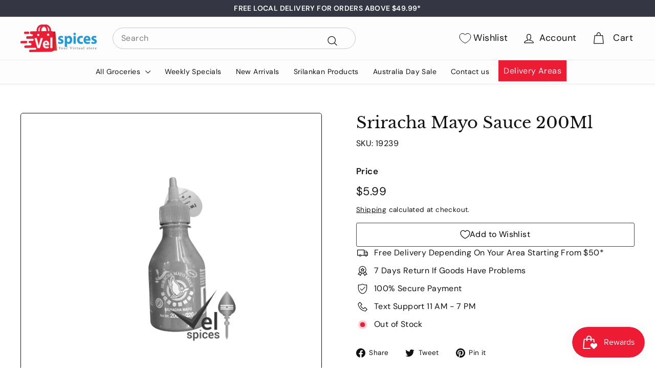

--- FILE ---
content_type: text/html; charset=utf-8
request_url: https://velspices.com.au/products/sriracha-mayo-sauce-200ml
body_size: 72897
content:
<!doctype html>
<html class="no-js" lang="en" dir="ltr">
<head>
<script type="text/javascript" src="https://edge.personalizer.io/storefront/2.0.0/js/shopify/storefront.min.js?key=pdkvb-mm1xz5hgu8t4v5z7gjk-p6ria&shop=b3e94d.myshopify.com"></script>
<script>
window.LimeSpot = window.LimeSpot === undefined ? {} : LimeSpot;
LimeSpot.PageInfo = { Type: "Product", Template: "product", ReferenceIdentifier: "7571568263345" };

LimeSpot.StoreInfo = { Theme: "Final Expanse | Fixed" };


LimeSpot.CartItems = [];
</script>





 <script>/* start spd config */window._spt_delay_keywords=["/gtag/js,gtag(,/checkouts,/tiktok-track.js,/hotjar-,/smile-,/adoric.js,/wpm/,fbq("];/* end spd config */</script>      
<meta charset="utf-8">
  <meta http-equiv="X-UA-Compatible" content="IE=edge,chrome=1">
  <meta name="viewport" content="width=device-width,initial-scale=1">
  <meta name="theme-color" content="#42434d">
  <meta name="google-site-verification" content="62FEAqgoeTBnnvAWifLOV-Hl07q21OGq7XcHzyEE7LI" />
  <meta name="google-site-verification" content="hdx_EECRA0MIiwI5QGAvQCrxhULF9gguRoK6OV4Fgcg" />
  <meta name="google-site-verification" content="zXQQYmCjiMZfKiHH2G4mDxX83WVi7_CsrCEorhwkzwc" />
  <link rel="canonical" href="https://velspices.com.au/products/sriracha-mayo-sauce-200ml">
  <link rel="preload" as="script" href="//velspices.com.au/cdn/shop/t/23/assets/theme.js?v=115820297758840103451714705819">
  <link rel="preconnect" href="https://cdn.shopify.com" crossorigin>
  <link rel="preconnect" href="https://fonts.shopifycdn.com" crossorigin>
  <link rel="dns-prefetch" href="https://productreviews.shopifycdn.com">
  <link rel="dns-prefetch" href="https://ajax.googleapis.com">
  <link rel="dns-prefetch" href="https://maps.googleapis.com">
  <link rel="dns-prefetch" href="https://maps.gstatic.com">
   <script src="https://kit.fontawesome.com/your_kit_code.js" crossorigin="anonymous"></script>
  <link rel="stylesheet" href="https://cdnjs.cloudflare.com/ajax/libs/font-awesome/5.15.1/css/all.min.css"><link rel="shortcut icon" href="//velspices.com.au/cdn/shop/files/fav_32x32.png?v=1698705155" type="image/png" /><!-- Google tag (gtag.js) -->
<script async src="https://www.googletagmanager.com/gtag/js?id=AW-16733805667"></script>
<script>
  window.dataLayer = window.dataLayer || [];
  function gtag(){dataLayer.push(arguments);}
  gtag('js', new Date());

  gtag('config', 'AW-16733805667');
</script>


   <script>
     setTimeout(function () {
  $(document).on('click', 'a[name="cart"]', function (e) {
    e.preventDefault();
  });
}, 1000);

  </script><title>Buy Sriracha Mayo Sauce 200Ml Online Melbourne - Velspices Australia</title>
<meta name="description" content="Buy Sriracha Mayo Sauce 200Ml Online from Velspices who offers the best Sriracha Mayo Sauce 200Ml delivery across Melbourne, Australia at affordable prices."><meta property="og:site_name" content="Vel Spices">
  <meta property="og:url" content="https://velspices.com.au/products/sriracha-mayo-sauce-200ml">
  <meta property="og:title" content="Sriracha Mayo Sauce 200Ml">
  <meta property="og:type" content="product">
  <meta property="og:description" content="Buy Sriracha Mayo Sauce 200Ml Online from Velspices who offers the best Sriracha Mayo Sauce 200Ml delivery across Melbourne, Australia at affordable prices."><meta property="og:image" content="http://velspices.com.au/cdn/shop/files/IMG_4261-removebg-preview.png?v=1699336300">
    <meta property="og:image:secure_url" content="https://velspices.com.au/cdn/shop/files/IMG_4261-removebg-preview.png?v=1699336300">
    <meta property="og:image:width" content="433">
    <meta property="og:image:height" content="577"><meta name="twitter:site" content="@">
  <meta name="twitter:card" content="summary_large_image">
  <meta name="twitter:title" content="Sriracha Mayo Sauce 200Ml">
  <meta name="twitter:description" content="Buy Sriracha Mayo Sauce 200Ml Online from Velspices who offers the best Sriracha Mayo Sauce 200Ml delivery across Melbourne, Australia at affordable prices.">
<style data-shopify>@font-face {
  font-family: "Libre Baskerville";
  font-weight: 400;
  font-style: normal;
  font-display: swap;
  src: url("//velspices.com.au/cdn/fonts/libre_baskerville/librebaskerville_n4.2ec9ee517e3ce28d5f1e6c6e75efd8a97e59c189.woff2") format("woff2"),
       url("//velspices.com.au/cdn/fonts/libre_baskerville/librebaskerville_n4.323789551b85098885c8eccedfb1bd8f25f56007.woff") format("woff");
}

  @font-face {
  font-family: "DM Sans";
  font-weight: 400;
  font-style: normal;
  font-display: swap;
  src: url("//velspices.com.au/cdn/fonts/dm_sans/dmsans_n4.ec80bd4dd7e1a334c969c265873491ae56018d72.woff2") format("woff2"),
       url("//velspices.com.au/cdn/fonts/dm_sans/dmsans_n4.87bdd914d8a61247b911147ae68e754d695c58a6.woff") format("woff");
}


  @font-face {
  font-family: "DM Sans";
  font-weight: 600;
  font-style: normal;
  font-display: swap;
  src: url("//velspices.com.au/cdn/fonts/dm_sans/dmsans_n6.70a2453ea926d613c6a2f89af05180d14b3a7c96.woff2") format("woff2"),
       url("//velspices.com.au/cdn/fonts/dm_sans/dmsans_n6.355605667bef215872257574b57fc097044f7e20.woff") format("woff");
}

  @font-face {
  font-family: "DM Sans";
  font-weight: 400;
  font-style: italic;
  font-display: swap;
  src: url("//velspices.com.au/cdn/fonts/dm_sans/dmsans_i4.b8fe05e69ee95d5a53155c346957d8cbf5081c1a.woff2") format("woff2"),
       url("//velspices.com.au/cdn/fonts/dm_sans/dmsans_i4.403fe28ee2ea63e142575c0aa47684d65f8c23a0.woff") format("woff");
}

  @font-face {
  font-family: "DM Sans";
  font-weight: 600;
  font-style: italic;
  font-display: swap;
  src: url("//velspices.com.au/cdn/fonts/dm_sans/dmsans_i6.b7d5b35c5f29523529e1bf4a3d0de71a44a277b6.woff2") format("woff2"),
       url("//velspices.com.au/cdn/fonts/dm_sans/dmsans_i6.9b760cc5bdd17b4de2c70249ba49bd707f27a31b.woff") format("woff");
}

</style><link href="//velspices.com.au/cdn/shop/t/23/assets/owl.carousel.min.css?v=70516089817612781961714705819" rel="stylesheet" type="text/css" media="all" />
  <link href="//velspices.com.au/cdn/shop/t/23/assets/theme.css?v=91378002743553832121740657474" rel="stylesheet" type="text/css" media="all" />
  <link href="//velspices.com.au/cdn/shop/t/23/assets/next.css?v=158866798463962457201714705819" rel="stylesheet" type="text/css" media="all" />
  <link href="//velspices.com.au/cdn/shop/t/23/assets/custom.css?v=105443763979938572291741145535" rel="stylesheet" type="text/css" media="all" />
<style data-shopify>:root {
    --typeHeaderPrimary: "Libre Baskerville";
    --typeHeaderFallback: serif;
    --typeHeaderSize: 38px;
    --typeHeaderWeight: 400;
    --typeHeaderLineHeight: 1.2;
    --typeHeaderSpacing: 0.0em;

    --typeBasePrimary:"DM Sans";
    --typeBaseFallback:sans-serif;
    --typeBaseSize: 16px;
    --typeBaseWeight: 400;
    --typeBaseSpacing: 0.025em;
    --typeBaseLineHeight: 1.5;

    --colorSmallImageBg: #ffffff;
    --colorSmallImageBgDark: #f7f7f7;
    --colorLargeImageBg: #e7e7e7;
    --colorLargeImageBgLight: #ffffff;

    --iconWeight: 3px;
    --iconLinecaps: round;

    
      --buttonRadius: 3px;
      --btnPadding: 11px 25px;
    

    
      --roundness: 20px;
    

    
      --gridThickness: 0;
    

    --productTileMargin: 10%;
    --collectionTileMargin: 17%;

    --swatchSize: 40px;
  }

  @media screen and (max-width: 768px) {
    :root {
      --typeBaseSize: 14px;

      
        --roundness: 15px;
        --btnPadding: 9px 25px;
      
    }
  }</style><meta name="google-site-verification" content="OPpUTsTqJjlLXAcskL9pgn2T_8jpcqtJLUm-35W7Kpw" />

  <script>
    document.documentElement.className = document.documentElement.className.replace('no-js', 'js');

    window.theme = window.theme || {};
    theme.routes = {
      home: "/",
      collections: "/collections",
      cart: "/cart.js",
      cartPage: "/cart",
      cartAdd: "/cart/add.js",
      cartChange: "/cart/change.js",
      search: "/search",
      predictiveSearch: "/search/suggest"
    };

    theme.strings = {
      soldOut: "Sold Out",
      unavailable: "Unavailable",
      inStockLabel: "In stock, ready to ship",
      oneStockLabel: "Low stock - [count] item left",
      otherStockLabel: "Low stock - [count] items left",
      willNotShipUntil: "Ready to ship [date]",
      willBeInStockAfter: "Back in stock [date]",
      waitingForStock: "Out of Stock",
      savePrice: "Save [saved_amount]",
      cartEmpty: "Your cart is currently empty.",
      cartTermsConfirmation: "You must agree with the terms and conditions of sales to check out",
      searchCollections: "Collections",
      searchPages: "Pages",
      searchArticles: "Articles",
      maxQuantity: "You can only have [quantity] of [title] in your cart."
    };
    theme.settings = {
      cartType: "dropdown",
      isCustomerTemplate: false,
      moneyFormat: "${{amount}}",
      saveType: "percent",
      productImageSize: "square",
      productImageCover: true,
      predictiveSearch: true,
      predictiveSearchType: null,
      superScriptSetting: false,
      superScriptPrice: false,
      quickView: true,
      quickAdd: true,
      themeName: 'Expanse',
      themeVersion: "4.4.1"
    };
  </script>

  <script>window.performance && window.performance.mark && window.performance.mark('shopify.content_for_header.start');</script><meta name="facebook-domain-verification" content="c6w7be3ckhyg61yra1ojcdhajojbtf">
<meta name="google-site-verification" content="OPpUTsTqJjlLXAcskL9pgn2T_8jpcqtJLUm-35W7Kpw">
<meta id="shopify-digital-wallet" name="shopify-digital-wallet" content="/62816092337/digital_wallets/dialog">
<meta name="shopify-checkout-api-token" content="5808fd3e4e28e62bb0bc7ee1d1562b69">
<meta id="in-context-paypal-metadata" data-shop-id="62816092337" data-venmo-supported="false" data-environment="production" data-locale="en_US" data-paypal-v4="true" data-currency="AUD">
<link rel="alternate" type="application/json+oembed" href="https://velspices.com.au/products/sriracha-mayo-sauce-200ml.oembed">
<script async="async" src="/checkouts/internal/preloads.js?locale=en-AU"></script>
<link rel="preconnect" href="https://shop.app" crossorigin="anonymous">
<script async="async" src="https://shop.app/checkouts/internal/preloads.js?locale=en-AU&shop_id=62816092337" crossorigin="anonymous"></script>
<script id="apple-pay-shop-capabilities" type="application/json">{"shopId":62816092337,"countryCode":"AU","currencyCode":"AUD","merchantCapabilities":["supports3DS"],"merchantId":"gid:\/\/shopify\/Shop\/62816092337","merchantName":"Vel Spices","requiredBillingContactFields":["postalAddress","email","phone"],"requiredShippingContactFields":["postalAddress","email","phone"],"shippingType":"shipping","supportedNetworks":["visa","masterCard","amex","jcb"],"total":{"type":"pending","label":"Vel Spices","amount":"1.00"},"shopifyPaymentsEnabled":true,"supportsSubscriptions":true}</script>
<script id="shopify-features" type="application/json">{"accessToken":"5808fd3e4e28e62bb0bc7ee1d1562b69","betas":["rich-media-storefront-analytics"],"domain":"velspices.com.au","predictiveSearch":true,"shopId":62816092337,"locale":"en"}</script>
<script>var Shopify = Shopify || {};
Shopify.shop = "b3e94d.myshopify.com";
Shopify.locale = "en";
Shopify.currency = {"active":"AUD","rate":"1.0"};
Shopify.country = "AU";
Shopify.theme = {"name":"Final Expanse | Fixed","id":136704295089,"schema_name":"Expanse","schema_version":"4.4.1","theme_store_id":902,"role":"main"};
Shopify.theme.handle = "null";
Shopify.theme.style = {"id":null,"handle":null};
Shopify.cdnHost = "velspices.com.au/cdn";
Shopify.routes = Shopify.routes || {};
Shopify.routes.root = "/";</script>
<script type="module">!function(o){(o.Shopify=o.Shopify||{}).modules=!0}(window);</script>
<script>!function(o){function n(){var o=[];function n(){o.push(Array.prototype.slice.apply(arguments))}return n.q=o,n}var t=o.Shopify=o.Shopify||{};t.loadFeatures=n(),t.autoloadFeatures=n()}(window);</script>
<script>
  window.ShopifyPay = window.ShopifyPay || {};
  window.ShopifyPay.apiHost = "shop.app\/pay";
  window.ShopifyPay.redirectState = null;
</script>
<script id="shop-js-analytics" type="application/json">{"pageType":"product"}</script>
<script defer="defer" async type="module" src="//velspices.com.au/cdn/shopifycloud/shop-js/modules/v2/client.init-shop-cart-sync_BT-GjEfc.en.esm.js"></script>
<script defer="defer" async type="module" src="//velspices.com.au/cdn/shopifycloud/shop-js/modules/v2/chunk.common_D58fp_Oc.esm.js"></script>
<script defer="defer" async type="module" src="//velspices.com.au/cdn/shopifycloud/shop-js/modules/v2/chunk.modal_xMitdFEc.esm.js"></script>
<script type="module">
  await import("//velspices.com.au/cdn/shopifycloud/shop-js/modules/v2/client.init-shop-cart-sync_BT-GjEfc.en.esm.js");
await import("//velspices.com.au/cdn/shopifycloud/shop-js/modules/v2/chunk.common_D58fp_Oc.esm.js");
await import("//velspices.com.au/cdn/shopifycloud/shop-js/modules/v2/chunk.modal_xMitdFEc.esm.js");

  window.Shopify.SignInWithShop?.initShopCartSync?.({"fedCMEnabled":true,"windoidEnabled":true});

</script>
<script>
  window.Shopify = window.Shopify || {};
  if (!window.Shopify.featureAssets) window.Shopify.featureAssets = {};
  window.Shopify.featureAssets['shop-js'] = {"shop-cart-sync":["modules/v2/client.shop-cart-sync_DZOKe7Ll.en.esm.js","modules/v2/chunk.common_D58fp_Oc.esm.js","modules/v2/chunk.modal_xMitdFEc.esm.js"],"init-fed-cm":["modules/v2/client.init-fed-cm_B6oLuCjv.en.esm.js","modules/v2/chunk.common_D58fp_Oc.esm.js","modules/v2/chunk.modal_xMitdFEc.esm.js"],"shop-cash-offers":["modules/v2/client.shop-cash-offers_D2sdYoxE.en.esm.js","modules/v2/chunk.common_D58fp_Oc.esm.js","modules/v2/chunk.modal_xMitdFEc.esm.js"],"shop-login-button":["modules/v2/client.shop-login-button_QeVjl5Y3.en.esm.js","modules/v2/chunk.common_D58fp_Oc.esm.js","modules/v2/chunk.modal_xMitdFEc.esm.js"],"pay-button":["modules/v2/client.pay-button_DXTOsIq6.en.esm.js","modules/v2/chunk.common_D58fp_Oc.esm.js","modules/v2/chunk.modal_xMitdFEc.esm.js"],"shop-button":["modules/v2/client.shop-button_DQZHx9pm.en.esm.js","modules/v2/chunk.common_D58fp_Oc.esm.js","modules/v2/chunk.modal_xMitdFEc.esm.js"],"avatar":["modules/v2/client.avatar_BTnouDA3.en.esm.js"],"init-windoid":["modules/v2/client.init-windoid_CR1B-cfM.en.esm.js","modules/v2/chunk.common_D58fp_Oc.esm.js","modules/v2/chunk.modal_xMitdFEc.esm.js"],"init-shop-for-new-customer-accounts":["modules/v2/client.init-shop-for-new-customer-accounts_C_vY_xzh.en.esm.js","modules/v2/client.shop-login-button_QeVjl5Y3.en.esm.js","modules/v2/chunk.common_D58fp_Oc.esm.js","modules/v2/chunk.modal_xMitdFEc.esm.js"],"init-shop-email-lookup-coordinator":["modules/v2/client.init-shop-email-lookup-coordinator_BI7n9ZSv.en.esm.js","modules/v2/chunk.common_D58fp_Oc.esm.js","modules/v2/chunk.modal_xMitdFEc.esm.js"],"init-shop-cart-sync":["modules/v2/client.init-shop-cart-sync_BT-GjEfc.en.esm.js","modules/v2/chunk.common_D58fp_Oc.esm.js","modules/v2/chunk.modal_xMitdFEc.esm.js"],"shop-toast-manager":["modules/v2/client.shop-toast-manager_DiYdP3xc.en.esm.js","modules/v2/chunk.common_D58fp_Oc.esm.js","modules/v2/chunk.modal_xMitdFEc.esm.js"],"init-customer-accounts":["modules/v2/client.init-customer-accounts_D9ZNqS-Q.en.esm.js","modules/v2/client.shop-login-button_QeVjl5Y3.en.esm.js","modules/v2/chunk.common_D58fp_Oc.esm.js","modules/v2/chunk.modal_xMitdFEc.esm.js"],"init-customer-accounts-sign-up":["modules/v2/client.init-customer-accounts-sign-up_iGw4briv.en.esm.js","modules/v2/client.shop-login-button_QeVjl5Y3.en.esm.js","modules/v2/chunk.common_D58fp_Oc.esm.js","modules/v2/chunk.modal_xMitdFEc.esm.js"],"shop-follow-button":["modules/v2/client.shop-follow-button_CqMgW2wH.en.esm.js","modules/v2/chunk.common_D58fp_Oc.esm.js","modules/v2/chunk.modal_xMitdFEc.esm.js"],"checkout-modal":["modules/v2/client.checkout-modal_xHeaAweL.en.esm.js","modules/v2/chunk.common_D58fp_Oc.esm.js","modules/v2/chunk.modal_xMitdFEc.esm.js"],"shop-login":["modules/v2/client.shop-login_D91U-Q7h.en.esm.js","modules/v2/chunk.common_D58fp_Oc.esm.js","modules/v2/chunk.modal_xMitdFEc.esm.js"],"lead-capture":["modules/v2/client.lead-capture_BJmE1dJe.en.esm.js","modules/v2/chunk.common_D58fp_Oc.esm.js","modules/v2/chunk.modal_xMitdFEc.esm.js"],"payment-terms":["modules/v2/client.payment-terms_Ci9AEqFq.en.esm.js","modules/v2/chunk.common_D58fp_Oc.esm.js","modules/v2/chunk.modal_xMitdFEc.esm.js"]};
</script>
<script>(function() {
  var isLoaded = false;
  function asyncLoad() {
    if (isLoaded) return;
    isLoaded = true;
    var urls = ["https:\/\/cloudsearch-1f874.kxcdn.com\/shopify.js?shop=b3e94d.myshopify.com","https:\/\/cdn.shopify.com\/s\/files\/1\/0597\/3783\/3627\/files\/tptinstall.min.js?v=1718591634\u0026t=tapita-seo-script-tags\u0026shop=b3e94d.myshopify.com","https:\/\/edge.personalizer.io\/storefront\/2.0.0\/js\/shopify\/storefront.min.js?key=pdkvb-mm1xz5hgu8t4v5z7gjk-p6ria\u0026shop=b3e94d.myshopify.com","\/\/backinstock.useamp.com\/widget\/85530_1767160228.js?category=bis\u0026v=6\u0026shop=b3e94d.myshopify.com"];
    for (var i = 0; i < urls.length; i++) {
      var s = document.createElement('script');
      s.type = 'text/javascript';
      s.async = true;
      s.src = urls[i];
      var x = document.getElementsByTagName('script')[0];
      x.parentNode.insertBefore(s, x);
    }
  };
  if(window.attachEvent) {
    window.attachEvent('onload', asyncLoad);
  } else {
    window.addEventListener('load', asyncLoad, false);
  }
})();</script>
<script id="__st">var __st={"a":62816092337,"offset":39600,"reqid":"c866f68b-8eed-4fcf-b730-5f7a6e2645a9-1769069798","pageurl":"velspices.com.au\/products\/sriracha-mayo-sauce-200ml","u":"103a89b28513","p":"product","rtyp":"product","rid":7571568263345};</script>
<script>window.ShopifyPaypalV4VisibilityTracking = true;</script>
<script id="captcha-bootstrap">!function(){'use strict';const t='contact',e='account',n='new_comment',o=[[t,t],['blogs',n],['comments',n],[t,'customer']],c=[[e,'customer_login'],[e,'guest_login'],[e,'recover_customer_password'],[e,'create_customer']],r=t=>t.map((([t,e])=>`form[action*='/${t}']:not([data-nocaptcha='true']) input[name='form_type'][value='${e}']`)).join(','),a=t=>()=>t?[...document.querySelectorAll(t)].map((t=>t.form)):[];function s(){const t=[...o],e=r(t);return a(e)}const i='password',u='form_key',d=['recaptcha-v3-token','g-recaptcha-response','h-captcha-response',i],f=()=>{try{return window.sessionStorage}catch{return}},m='__shopify_v',_=t=>t.elements[u];function p(t,e,n=!1){try{const o=window.sessionStorage,c=JSON.parse(o.getItem(e)),{data:r}=function(t){const{data:e,action:n}=t;return t[m]||n?{data:e,action:n}:{data:t,action:n}}(c);for(const[e,n]of Object.entries(r))t.elements[e]&&(t.elements[e].value=n);n&&o.removeItem(e)}catch(o){console.error('form repopulation failed',{error:o})}}const l='form_type',E='cptcha';function T(t){t.dataset[E]=!0}const w=window,h=w.document,L='Shopify',v='ce_forms',y='captcha';let A=!1;((t,e)=>{const n=(g='f06e6c50-85a8-45c8-87d0-21a2b65856fe',I='https://cdn.shopify.com/shopifycloud/storefront-forms-hcaptcha/ce_storefront_forms_captcha_hcaptcha.v1.5.2.iife.js',D={infoText:'Protected by hCaptcha',privacyText:'Privacy',termsText:'Terms'},(t,e,n)=>{const o=w[L][v],c=o.bindForm;if(c)return c(t,g,e,D).then(n);var r;o.q.push([[t,g,e,D],n]),r=I,A||(h.body.append(Object.assign(h.createElement('script'),{id:'captcha-provider',async:!0,src:r})),A=!0)});var g,I,D;w[L]=w[L]||{},w[L][v]=w[L][v]||{},w[L][v].q=[],w[L][y]=w[L][y]||{},w[L][y].protect=function(t,e){n(t,void 0,e),T(t)},Object.freeze(w[L][y]),function(t,e,n,w,h,L){const[v,y,A,g]=function(t,e,n){const i=e?o:[],u=t?c:[],d=[...i,...u],f=r(d),m=r(i),_=r(d.filter((([t,e])=>n.includes(e))));return[a(f),a(m),a(_),s()]}(w,h,L),I=t=>{const e=t.target;return e instanceof HTMLFormElement?e:e&&e.form},D=t=>v().includes(t);t.addEventListener('submit',(t=>{const e=I(t);if(!e)return;const n=D(e)&&!e.dataset.hcaptchaBound&&!e.dataset.recaptchaBound,o=_(e),c=g().includes(e)&&(!o||!o.value);(n||c)&&t.preventDefault(),c&&!n&&(function(t){try{if(!f())return;!function(t){const e=f();if(!e)return;const n=_(t);if(!n)return;const o=n.value;o&&e.removeItem(o)}(t);const e=Array.from(Array(32),(()=>Math.random().toString(36)[2])).join('');!function(t,e){_(t)||t.append(Object.assign(document.createElement('input'),{type:'hidden',name:u})),t.elements[u].value=e}(t,e),function(t,e){const n=f();if(!n)return;const o=[...t.querySelectorAll(`input[type='${i}']`)].map((({name:t})=>t)),c=[...d,...o],r={};for(const[a,s]of new FormData(t).entries())c.includes(a)||(r[a]=s);n.setItem(e,JSON.stringify({[m]:1,action:t.action,data:r}))}(t,e)}catch(e){console.error('failed to persist form',e)}}(e),e.submit())}));const S=(t,e)=>{t&&!t.dataset[E]&&(n(t,e.some((e=>e===t))),T(t))};for(const o of['focusin','change'])t.addEventListener(o,(t=>{const e=I(t);D(e)&&S(e,y())}));const B=e.get('form_key'),M=e.get(l),P=B&&M;t.addEventListener('DOMContentLoaded',(()=>{const t=y();if(P)for(const e of t)e.elements[l].value===M&&p(e,B);[...new Set([...A(),...v().filter((t=>'true'===t.dataset.shopifyCaptcha))])].forEach((e=>S(e,t)))}))}(h,new URLSearchParams(w.location.search),n,t,e,['guest_login'])})(!1,!0)}();</script>
<script integrity="sha256-4kQ18oKyAcykRKYeNunJcIwy7WH5gtpwJnB7kiuLZ1E=" data-source-attribution="shopify.loadfeatures" defer="defer" src="//velspices.com.au/cdn/shopifycloud/storefront/assets/storefront/load_feature-a0a9edcb.js" crossorigin="anonymous"></script>
<script crossorigin="anonymous" defer="defer" src="//velspices.com.au/cdn/shopifycloud/storefront/assets/shopify_pay/storefront-65b4c6d7.js?v=20250812"></script>
<script data-source-attribution="shopify.dynamic_checkout.dynamic.init">var Shopify=Shopify||{};Shopify.PaymentButton=Shopify.PaymentButton||{isStorefrontPortableWallets:!0,init:function(){window.Shopify.PaymentButton.init=function(){};var t=document.createElement("script");t.src="https://velspices.com.au/cdn/shopifycloud/portable-wallets/latest/portable-wallets.en.js",t.type="module",document.head.appendChild(t)}};
</script>
<script data-source-attribution="shopify.dynamic_checkout.buyer_consent">
  function portableWalletsHideBuyerConsent(e){var t=document.getElementById("shopify-buyer-consent"),n=document.getElementById("shopify-subscription-policy-button");t&&n&&(t.classList.add("hidden"),t.setAttribute("aria-hidden","true"),n.removeEventListener("click",e))}function portableWalletsShowBuyerConsent(e){var t=document.getElementById("shopify-buyer-consent"),n=document.getElementById("shopify-subscription-policy-button");t&&n&&(t.classList.remove("hidden"),t.removeAttribute("aria-hidden"),n.addEventListener("click",e))}window.Shopify?.PaymentButton&&(window.Shopify.PaymentButton.hideBuyerConsent=portableWalletsHideBuyerConsent,window.Shopify.PaymentButton.showBuyerConsent=portableWalletsShowBuyerConsent);
</script>
<script data-source-attribution="shopify.dynamic_checkout.cart.bootstrap">document.addEventListener("DOMContentLoaded",(function(){function t(){return document.querySelector("shopify-accelerated-checkout-cart, shopify-accelerated-checkout")}if(t())Shopify.PaymentButton.init();else{new MutationObserver((function(e,n){t()&&(Shopify.PaymentButton.init(),n.disconnect())})).observe(document.body,{childList:!0,subtree:!0})}}));
</script>
<link id="shopify-accelerated-checkout-styles" rel="stylesheet" media="screen" href="https://velspices.com.au/cdn/shopifycloud/portable-wallets/latest/accelerated-checkout-backwards-compat.css" crossorigin="anonymous">
<style id="shopify-accelerated-checkout-cart">
        #shopify-buyer-consent {
  margin-top: 1em;
  display: inline-block;
  width: 100%;
}

#shopify-buyer-consent.hidden {
  display: none;
}

#shopify-subscription-policy-button {
  background: none;
  border: none;
  padding: 0;
  text-decoration: underline;
  font-size: inherit;
  cursor: pointer;
}

#shopify-subscription-policy-button::before {
  box-shadow: none;
}

      </style>

<script>window.performance && window.performance.mark && window.performance.mark('shopify.content_for_header.end');</script>

  <script src="//velspices.com.au/cdn/shop/t/23/assets/jquery.min.js?v=61395414644828968241714705819" defer="defer"></script>
  <script src="//velspices.com.au/cdn/shop/t/23/assets/vendor-scripts-v2.js?v=28795867768355101311714705819" defer="defer"></script>
  <script src="//velspices.com.au/cdn/shop/t/23/assets/theme.js?v=115820297758840103451714705819" defer="defer"></script>
  <script src="//velspices.com.au/cdn/shop/t/23/assets/next.js?v=131372909002363781041714705819" defer="defer"></script>
  <script src="//velspices.com.au/cdn/shop/t/23/assets/owl.carousel.js?v=164149608635402950691714705819" defer="defer"></script>
  <script src="//velspices.com.au/cdn/shop/t/23/assets/jquery.matchHeight.js?v=163018768118501058091714705819" defer="defer"></script>
  <script src="//velspices.com.au/cdn/shop/t/23/assets/custom.js?v=148565781165751933791714705819" defer="defer"></script>

<!-- Google tag (gtag.js) --> 
<script async src=""""https://www.googletagmanager.com/gtag/js?id=G-L02V643Y99""""></script>
 <script> 
window.dataLayer = window.dataLayer || []; 
function gtag(){dataLayer.push(arguments);} 
gtag('js', new Date()); 
gtag('config', 'G-L02V643Y99'); 
</script>  

<!-- Google Tag Manager -->
<script>(function(w,d,s,l,i){w[l]=w[l]||[];w[l].push({'gtm.start':
new Date().getTime(),event:'gtm.js'});var f=d.getElementsByTagName(s)[0],
j=d.createElement(s),dl=l!='dataLayer'?'&l='+l:'';j.async=true;j.src=
'https://www.googletagmanager.com/gtm.js?id='+i+dl;f.parentNode.insertBefore(j,f);
})(window,document,'script','dataLayer','GTM-KGDP6H4');</script>
<!-- End Google Tag Manager -->  


  <script src="https://code.jquery.com/jquery-3.6.0.min.js"></script>
<script>
  $(document).ready(function () {
    $(document).on('click', 'a[name="cart"]', function (e) {
      e.preventDefault();
    });
  });
</script>

  
<!-- BEGIN app block: shopify://apps/klaviyo-email-marketing-sms/blocks/klaviyo-onsite-embed/2632fe16-c075-4321-a88b-50b567f42507 -->












  <script async src="https://static.klaviyo.com/onsite/js/WFnfyJ/klaviyo.js?company_id=WFnfyJ"></script>
  <script>!function(){if(!window.klaviyo){window._klOnsite=window._klOnsite||[];try{window.klaviyo=new Proxy({},{get:function(n,i){return"push"===i?function(){var n;(n=window._klOnsite).push.apply(n,arguments)}:function(){for(var n=arguments.length,o=new Array(n),w=0;w<n;w++)o[w]=arguments[w];var t="function"==typeof o[o.length-1]?o.pop():void 0,e=new Promise((function(n){window._klOnsite.push([i].concat(o,[function(i){t&&t(i),n(i)}]))}));return e}}})}catch(n){window.klaviyo=window.klaviyo||[],window.klaviyo.push=function(){var n;(n=window._klOnsite).push.apply(n,arguments)}}}}();</script>

  
    <script id="viewed_product">
      if (item == null) {
        var _learnq = _learnq || [];

        var MetafieldReviews = null
        var MetafieldYotpoRating = null
        var MetafieldYotpoCount = null
        var MetafieldLooxRating = null
        var MetafieldLooxCount = null
        var okendoProduct = null
        var okendoProductReviewCount = null
        var okendoProductReviewAverageValue = null
        try {
          // The following fields are used for Customer Hub recently viewed in order to add reviews.
          // This information is not part of __kla_viewed. Instead, it is part of __kla_viewed_reviewed_items
          MetafieldReviews = {};
          MetafieldYotpoRating = null
          MetafieldYotpoCount = null
          MetafieldLooxRating = null
          MetafieldLooxCount = null

          okendoProduct = null
          // If the okendo metafield is not legacy, it will error, which then requires the new json formatted data
          if (okendoProduct && 'error' in okendoProduct) {
            okendoProduct = null
          }
          okendoProductReviewCount = okendoProduct ? okendoProduct.reviewCount : null
          okendoProductReviewAverageValue = okendoProduct ? okendoProduct.reviewAverageValue : null
        } catch (error) {
          console.error('Error in Klaviyo onsite reviews tracking:', error);
        }

        var item = {
          Name: "Sriracha Mayo Sauce 200Ml",
          ProductID: 7571568263345,
          Categories: ["All Groceries","Chilli","Delete Pantry Trial Only","Honey \u0026 Sauces","Pantry Items","Pantry Items Test Only Can Delete","Siracha"],
          ImageURL: "https://velspices.com.au/cdn/shop/files/IMG_4261-removebg-preview_grande.png?v=1699336300",
          URL: "https://velspices.com.au/products/sriracha-mayo-sauce-200ml",
          Brand: "Siracha",
          Price: "$5.99",
          Value: "5.99",
          CompareAtPrice: "$0.00"
        };
        _learnq.push(['track', 'Viewed Product', item]);
        _learnq.push(['trackViewedItem', {
          Title: item.Name,
          ItemId: item.ProductID,
          Categories: item.Categories,
          ImageUrl: item.ImageURL,
          Url: item.URL,
          Metadata: {
            Brand: item.Brand,
            Price: item.Price,
            Value: item.Value,
            CompareAtPrice: item.CompareAtPrice
          },
          metafields:{
            reviews: MetafieldReviews,
            yotpo:{
              rating: MetafieldYotpoRating,
              count: MetafieldYotpoCount,
            },
            loox:{
              rating: MetafieldLooxRating,
              count: MetafieldLooxCount,
            },
            okendo: {
              rating: okendoProductReviewAverageValue,
              count: okendoProductReviewCount,
            }
          }
        }]);
      }
    </script>
  




  <script>
    window.klaviyoReviewsProductDesignMode = false
  </script>







<!-- END app block --><!-- BEGIN app block: shopify://apps/xcloud-search-product-filter/blocks/cloudsearch_opt/8ddbd0bf-e311-492e-ab28-69d0ad268fac --><!-- END app block --><!-- BEGIN app block: shopify://apps/ta-labels-badges/blocks/bss-pl-config-data/91bfe765-b604-49a1-805e-3599fa600b24 --><script
    id='bss-pl-config-data'
>
	let TAE_StoreId = "52707";
	if (typeof BSS_PL == 'undefined' || TAE_StoreId !== "") {
  		var BSS_PL = {};
		BSS_PL.storeId = 52707;
		BSS_PL.currentPlan = "five_usd";
		BSS_PL.apiServerProduction = "https://product-labels-pro.bsscommerce.com";
		BSS_PL.publicAccessToken = null;
		BSS_PL.customerTags = "null";
		BSS_PL.customerId = "null";
		BSS_PL.storeIdCustomOld = 10678;
		BSS_PL.storeIdOldWIthPriority = 12200;
		BSS_PL.storeIdOptimizeAppendLabel = null
		BSS_PL.optimizeCodeIds = null; 
		BSS_PL.extendedFeatureIds = null;
		BSS_PL.integration = {"laiReview":{"status":0,"config":[]}};
		BSS_PL.settingsData  = {};
		BSS_PL.configProductMetafields = null;
		BSS_PL.configVariantMetafields = null;
		
		BSS_PL.configData = [].concat({"id":144646,"name":"out of stock","priority":0,"enable_priority":0,"enable":1,"pages":"1,2,3,4,7","related_product_tag":null,"first_image_tags":null,"img_url":"1735213048958-175591773-Soldout.png","public_img_url":"https://cdn.shopify.com/s/files/1/0628/1609/2337/files/1735213048958-175591773-Soldout.png?v=1735213058","position":0,"apply":null,"product_type":3,"exclude_products":6,"collection_image_type":0,"product":"","variant":"","collection":"","exclude_product_ids":"","collection_image":"","inventory":2,"tags":"","excludeTags":"","vendors":"","from_price":null,"to_price":null,"domain_id":52707,"locations":"","enable_allowed_countries":false,"locales":"","enable_allowed_locales":false,"enable_visibility_date":false,"from_date":null,"to_date":null,"enable_discount_range":0,"discount_type":1,"discount_from":null,"discount_to":null,"label_text":"New arrival","label_text_color":"#ffffff","label_text_background_color":"#ff7f50","label_text_font_size":12,"label_text_no_image":1,"label_text_in_stock":"In Stock","label_text_out_stock":"Sold out","label_shadow":0,"label_opacity":100,"topBottom_padding":4,"border_radius":"0px 0px 0px 0px","label_shadow_color":"#808080","label_text_style":0,"label_text_font_family":null,"label_text_font_url":null,"label_preview_image":"/static/adminhtml/images/sample.webp","label_text_enable":0,"customer_tags":"","exclude_customer_tags":"","customer_type":"allcustomers","exclude_customers":"all_customer_tags","label_on_image":"2","label_type":1,"badge_type":0,"custom_selector":null,"margin_top":0,"margin_bottom":0,"mobile_height_label":-1,"mobile_width_label":45,"mobile_font_size_label":12,"emoji":null,"emoji_position":null,"transparent_background":null,"custom_page":null,"check_custom_page":null,"include_custom_page":null,"check_include_custom_page":false,"margin_left":0,"instock":null,"price_range_from":null,"price_range_to":null,"enable_price_range":0,"enable_product_publish":0,"selected_product":"null","product_publish_from":null,"product_publish_to":null,"enable_countdown_timer":0,"option_format_countdown":0,"countdown_time":null,"option_end_countdown":null,"start_day_countdown":null,"countdown_type":1,"countdown_daily_from_time":null,"countdown_daily_to_time":null,"countdown_interval_start_time":null,"countdown_interval_length":null,"countdown_interval_break_length":null,"public_url_s3":"https://shopify-production-product-labels.s3.us-east-2.amazonaws.com/public/static/base/images/customer/52707/1735213048958-175591773-Soldout.png","enable_visibility_period":0,"visibility_period":1,"createdAt":"2024-11-22T11:23:35.000Z","customer_ids":"","exclude_customer_ids":"","angle":0,"toolTipText":"","label_shape":"rectangle","mobile_fixed_percent_label":"percentage","desktop_width_label":45,"desktop_height_label":-1,"desktop_fixed_percent_label":"percentage","mobile_position":0,"desktop_label_unlimited_top":0,"desktop_label_unlimited_left":0,"mobile_label_unlimited_top":0,"mobile_label_unlimited_left":0,"mobile_margin_top":0,"mobile_margin_left":0,"mobile_config_label_enable":0,"mobile_default_config":1,"mobile_margin_bottom":0,"enable_fixed_time":0,"fixed_time":null,"statusLabelHoverText":0,"labelHoverTextLink":"","labelAltText":"","statusLabelAltText":0,"enable_badge_stock":0,"badge_stock_style":1,"badge_stock_config":null,"enable_multi_badge":0,"animation_type":0,"animation_duration":2,"animation_repeat_option":0,"animation_repeat":0,"desktop_show_badges":1,"mobile_show_badges":1,"desktop_show_labels":1,"mobile_show_labels":1,"label_text_unlimited_stock":"Unlimited Stock","img_plan_id":13,"label_badge_type":"image","deletedAt":null,"desktop_lock_aspect_ratio":true,"mobile_lock_aspect_ratio":true,"img_aspect_ratio":4.412,"preview_board_width":446,"preview_board_height":478,"set_size_on_mobile":false,"set_position_on_mobile":false,"set_margin_on_mobile":false,"from_stock":0,"to_stock":0,"condition_product_title":"{\"enabled\":false,\"type\":1,\"content\":\"\"}","conditions_apply_type":"{\"discount\":1,\"price\":1,\"inventory\":1}","public_font_url":null,"font_size_ratio":null,"group_ids":null,"updatedAt":"2024-12-26T11:37:40.000Z","multipleBadge":null,"translations":[],"label_id":144646,"label_text_id":144646,"bg_style":"solid"},);

		
		BSS_PL.configDataBanner = [].concat();

		
		BSS_PL.configDataPopup = [].concat();

		
		BSS_PL.configDataLabelGroup = [].concat();
		
		
		BSS_PL.collectionID = ``;
		BSS_PL.collectionHandle = ``;
		BSS_PL.collectionTitle = ``;

		
		BSS_PL.conditionConfigData = [].concat();
	}
</script>




<style>
    
    

</style>

<script>
    function bssLoadScripts(src, callback, isDefer = false) {
        const scriptTag = document.createElement('script');
        document.head.appendChild(scriptTag);
        scriptTag.src = src;
        if (isDefer) {
            scriptTag.defer = true;
        } else {
            scriptTag.async = true;
        }
        if (callback) {
            scriptTag.addEventListener('load', function () {
                callback();
            });
        }
    }
    const scriptUrls = [
        "https://cdn.shopify.com/extensions/019bdf67-379d-7b8b-a73d-7733aa4407b8/product-label-559/assets/bss-pl-init-helper.js",
        "https://cdn.shopify.com/extensions/019bdf67-379d-7b8b-a73d-7733aa4407b8/product-label-559/assets/bss-pl-init-config-run-scripts.js",
    ];
    Promise.all(scriptUrls.map((script) => new Promise((resolve) => bssLoadScripts(script, resolve)))).then((res) => {
        console.log('BSS scripts loaded');
        window.bssScriptsLoaded = true;
    });

	function bssInitScripts() {
		if (BSS_PL.configData.length) {
			const enabledFeature = [
				{ type: 1, script: "https://cdn.shopify.com/extensions/019bdf67-379d-7b8b-a73d-7733aa4407b8/product-label-559/assets/bss-pl-init-for-label.js" },
				{ type: 2, badge: [0, 7, 8], script: "https://cdn.shopify.com/extensions/019bdf67-379d-7b8b-a73d-7733aa4407b8/product-label-559/assets/bss-pl-init-for-badge-product-name.js" },
				{ type: 2, badge: [1, 11], script: "https://cdn.shopify.com/extensions/019bdf67-379d-7b8b-a73d-7733aa4407b8/product-label-559/assets/bss-pl-init-for-badge-product-image.js" },
				{ type: 2, badge: 2, script: "https://cdn.shopify.com/extensions/019bdf67-379d-7b8b-a73d-7733aa4407b8/product-label-559/assets/bss-pl-init-for-badge-custom-selector.js" },
				{ type: 2, badge: [3, 9, 10], script: "https://cdn.shopify.com/extensions/019bdf67-379d-7b8b-a73d-7733aa4407b8/product-label-559/assets/bss-pl-init-for-badge-price.js" },
				{ type: 2, badge: 4, script: "https://cdn.shopify.com/extensions/019bdf67-379d-7b8b-a73d-7733aa4407b8/product-label-559/assets/bss-pl-init-for-badge-add-to-cart-btn.js" },
				{ type: 2, badge: 5, script: "https://cdn.shopify.com/extensions/019bdf67-379d-7b8b-a73d-7733aa4407b8/product-label-559/assets/bss-pl-init-for-badge-quantity-box.js" },
				{ type: 2, badge: 6, script: "https://cdn.shopify.com/extensions/019bdf67-379d-7b8b-a73d-7733aa4407b8/product-label-559/assets/bss-pl-init-for-badge-buy-it-now-btn.js" }
			]
				.filter(({ type, badge }) => BSS_PL.configData.some(item => item.label_type === type && (badge === undefined || (Array.isArray(badge) ? badge.includes(item.badge_type) : item.badge_type === badge))) || (type === 1 && BSS_PL.configDataLabelGroup && BSS_PL.configDataLabelGroup.length))
				.map(({ script }) => script);
				
            enabledFeature.forEach((src) => bssLoadScripts(src));

            if (enabledFeature.length) {
                const src = "https://cdn.shopify.com/extensions/019bdf67-379d-7b8b-a73d-7733aa4407b8/product-label-559/assets/bss-product-label-js.js";
                bssLoadScripts(src);
            }
        }

        if (BSS_PL.configDataBanner && BSS_PL.configDataBanner.length) {
            const src = "https://cdn.shopify.com/extensions/019bdf67-379d-7b8b-a73d-7733aa4407b8/product-label-559/assets/bss-product-label-banner.js";
            bssLoadScripts(src);
        }

        if (BSS_PL.configDataPopup && BSS_PL.configDataPopup.length) {
            const src = "https://cdn.shopify.com/extensions/019bdf67-379d-7b8b-a73d-7733aa4407b8/product-label-559/assets/bss-product-label-popup.js";
            bssLoadScripts(src);
        }

        if (window.location.search.includes('bss-pl-custom-selector')) {
            const src = "https://cdn.shopify.com/extensions/019bdf67-379d-7b8b-a73d-7733aa4407b8/product-label-559/assets/bss-product-label-custom-position.js";
            bssLoadScripts(src, null, true);
        }
    }
    bssInitScripts();
</script>


<!-- END app block --><!-- BEGIN app block: shopify://apps/minmaxify-order-limits/blocks/app-embed-block/3acfba32-89f3-4377-ae20-cbb9abc48475 --><script type="text/javascript" src="https://limits.minmaxify.com/b3e94d.myshopify.com?v=139c&r=20260120050602"></script>

<!-- END app block --><!-- BEGIN app block: shopify://apps/mida-replay-heatmaps/blocks/mida_recorder/e4c350c5-eabf-426d-8014-47ef50412bd0 -->
    <script>
        window.msrPageTitle = "Buy Sriracha Mayo Sauce 200Ml Online Melbourne - Velspices Australia";
        
            window.msrQuota = "{&quot;version&quot;:&quot;session&quot;,&quot;date&quot;:&quot;2026-01-01T05:35:50.004Z&quot;}";
            window.sessionStorage.setItem("msrQuota", "{&quot;version&quot;:&quot;session&quot;,&quot;date&quot;:&quot;2026-01-01T05:35:50.004Z&quot;}")
        
        window.msrCart = {"note":null,"attributes":{},"original_total_price":0,"total_price":0,"total_discount":0,"total_weight":0.0,"item_count":0,"items":[],"requires_shipping":false,"currency":"AUD","items_subtotal_price":0,"cart_level_discount_applications":[],"checkout_charge_amount":0}
        window.msrCustomer = {
            email: "",
            id: "",
        }

        
            window.msrShopData = {
                template: 'product',
                url: '/products/sriracha-mayo-sauce-200ml',
            };
        

        

        window.msrTheme = {
            name: "",
            type: "product",
        };
        window.msrData = Object.freeze({
            proxy: '2',
        });
    </script>
    
    
        <script src='https://cdn.shopify.com/extensions/019bc0f8-9fd9-7d8f-b07f-f42dbc4516de/version_f57515d6-2026-01-15_16h24m/assets/recorder.msr.js' defer='defer'></script>
    
    

    




<!-- END app block --><!-- BEGIN app block: shopify://apps/loadify-preloader/blocks/loadify-block/a901f8d1-8a96-4e38-a7d8-fdf18b278bfc --> 


   

  <style>.c-preloaderapp { display: none !important; }#c-preloaderapp { display: none !important; }  .loadify_text { background: transparent; z-index: 2147483640;top: 0;left: 0;position: fixed;height: 100vh;height: calc(var(--vhLoadifyV3, 1vh) * 100);width: 100%;display: flex;justify-content: center;align-items: center;-webkit-perspective:800px;-o-perspective:800px;-moz-perspective:800px;-ms-perspective:800px;perspective:800px; } </style>

   
   
   

  
    <script async src="https://cdn.shopify.com/extensions/019a980f-2a00-7d6b-ab87-15c29d31f71a/loadify-107/assets/lInstant.js"></script>
    
      <script>
        if (document.readyState !== 'loading') {N9Lazy();} else {document.addEventListener('DOMContentLoaded', function () {N9Lazy();});}
        function N9Lazy()
        {
          var LoadifyAllImg = document.body.getElementsByTagName('img'), LoadifyCounter = 0;
          while (LoadifyCounter < LoadifyAllImg.length) {if(LoadifyAllImg[LoadifyCounter].id != 'loadify_img'){ LoadifyAllImg[LoadifyCounter].setAttribute('loading', 'lazy');}LoadifyCounter++;}
          
          var LoadifyAllVideo = document.body.getElementsByTagName('video'), LoadifyCounter2 = 0;
          while (LoadifyCounter2 < LoadifyAllVideo.length) {LoadifyAllVideo[LoadifyCounter2].setAttribute('loading', 'lazy');LoadifyCounter2++;}
          
          var LoadifyAllIframe = document.body.getElementsByTagName('video'), LoadifyCounter3 = 0;
          while (LoadifyCounter3 < LoadifyAllIframe.length) {LoadifyAllIframe[LoadifyCounter3].setAttribute('loading', 'lazy');LoadifyCounter3++;}
        }
      </script>
    
  

   
   
   
   
   
   
   
    
    
   
   
   
   
   
   

  <script>function iOS() {return ["iPad Simulator","iPhone Simulator","iPod Simulator","iPad","iPhone","iPod"].includes(navigator.platform)|| (navigator.userAgent.includes("Mac") && "ontouchend" in document)}</script>

   
  

   <link href="https://cdn.shopify.com/s/files/1/0628/1609/2337/files/loadifyPreloader_ff3b5cf2-7f92-482a-9139-ce39f27e54b2.gif?v=1714449566" rel="preload" as="image"> 

           

  
  
    
  

  
    
    

      

      
      
      <style></style>

      <style>
        .loadify_loader{background: #ffffff;z-index: 2147483630;top: 0;left: 0;position: fixed;height: 100vh;height: calc(var(--vhLoadifyV3, 1vh) * 100);width: 100%;display: flex;justify-content: center;align-items: center;-webkit-perspective:800px;-o-perspective:800px;-moz-perspective:800px;-ms-perspective:800px;perspective:800px;}
        .loadify_img { width: 240px; }
      </style>

      

        <div id="loadify_loader" class="loadify_loader">
          <img src="https://cdn.shopify.com/s/files/1/0628/1609/2337/files/loadifyPreloader_ff3b5cf2-7f92-482a-9139-ce39f27e54b2.gif?v=1714449566" id="loadify_img" alt="Preloader image" loading="eager" width="auto" height="auto" class="loadify_img ">
        </div>

      

      
        <div id="brandify_transition"><div style="display: none;"></div></div>
      

      
      
      <style></style>

      <script>let vhLoadifyV3 = window.innerHeight * 0.01;document.documentElement.style.setProperty("--vhLoadifyV3", `${vhLoadifyV3}px`);</script>

      <script>
        function fadeOutAll(){if(document.getElementById('loadify_loader') !== null){document.getElementById('loadify_loader').style.transition = 'all 1s';document.getElementById('loadify_loader').style.opacity = '0';setTimeout(() => { document.getElementById('loadify_loader').style.display = 'none'; }, 1100);}if(document.getElementById('brandify_transition') !== null){document.getElementById('brandify_transition').style.transition = 'all 1s';document.getElementById('brandify_transition').style.opacity = '0';setTimeout(() => { document.getElementById('brandify_transition').style.display = 'none'; }, 1100);}if(document.getElementById('brandify_transition1') !== null){document.getElementById('brandify_transition1').style.transition = 'all 1s';document.getElementById('brandify_transition1').style.opacity = '0';setTimeout(() => { document.getElementById('brandify_transition1').style.display = 'none'; }, 1100);}if(document.getElementById('brandify_transition2') !== null){document.getElementById('brandify_transition2').style.transition = 'all 1s';document.getElementById('brandify_transition2').style.opacity = '0';setTimeout(() => { document.getElementById('brandify_transition2').style.display = 'none'; }, 1100);}if(document.getElementById('brandify_transition3') !== null){document.getElementById('brandify_transition3').style.transition = 'all 1s';document.getElementById('brandify_transition3').style.opacity = '0';setTimeout(() => { document.getElementById('brandify_transition3').style.display = 'none'; }, 1100);}if(document.getElementById('brandify_transition4') !== null){document.getElementById('brandify_transition4').style.transition = 'all 1s';document.getElementById('brandify_transition4').style.opacity = '0';setTimeout(() => { document.getElementById('brandify_transition4').style.display = 'none'; }, 1100);}if(document.getElementById('brandify_transition5') !== null){document.getElementById('brandify_transition5').style.transition = 'all 1s';document.getElementById('brandify_transition5').style.opacity = '0';setTimeout(() => { document.getElementById('brandify_transition5').style.display = 'none'; }, 1100);}if(document.getElementById('loadify_text') !== null) { document.getElementById('loadify_text').remove(); } }
        function removeAll(){if(document.getElementById('loadify_loader') !== null) {document.getElementById('loadify_loader').remove();}if(document.getElementById('brandify_transition') !== null) {document.getElementById('brandify_transition').remove();}if(document.getElementById('brandify_transition1') !== null) {document.getElementById('brandify_transition1').remove();}if(document.getElementById('brandify_transition2') !== null) {document.getElementById('brandify_transition2').remove();}if(document.getElementById('brandify_transition3') !== null) {document.getElementById('brandify_transition3').remove();}if(document.getElementById('brandify_transition4') !== null) {document.getElementById('brandify_transition4').remove();}if(document.getElementById('brandify_transition5') !== null) {document.getElementById('brandify_transition5').remove();}if(document.getElementById('loadify_text') !== null) { document.getElementById('loadify_text').remove(); } }

         
        

        

         
            var isItLoaded = false;
            var forceLoad = false;
            setTimeout(() => 
            {
              if(!isItLoaded)
              {
                try
                {
                   
                    
                    var n9_l = document.getElementById('loadify_loader');
                    var n9_t = document.getElementById('loadify_text');
                    if(n9_l !== null)
                    {
                      n9_l.style.transition = 'all .7s';
                      n9_l.style.opacity = '0';
                    }
                    setTimeout(() => { if(n9_l !== null) { n9_l.style.display = 'none'; } if(n9_t !== null) { n9_t.remove(); } }, 800);
                  
                }
                catch(e)
                {
                  fadeOutAll();
                  console.log(e);
                }
                forceLoad = true;
              }
            }, 3000);

            window.addEventListener('load', function() 
            { 
              isItLoaded = true;
              if(forceLoad)
              {
                
                  if(iOS()) console.log('LOADIFY: iOS transitions for next page are disabled');
                  else LoadifyMagic();
                
                
                return;
              }
        
          

           
              try
              {
                

                var n9_l = document.getElementById('loadify_loader');
                var n9_t = document.getElementById('loadify_text');
                if(n9_l !== null)
                {
                  n9_l.style.transition = 'all .7s';
                  n9_l.style.opacity = '0';
                }
                setTimeout(() => { if(n9_l !== null) { n9_l.style.display = 'none'; } if(n9_t !== null) { n9_t.remove(); } }, 800);
                
                
                  if(iOS()) console.log('LOADIFY: iOS transitions for next page are disabled');
                  else LoadifyMagic();
                
              }
              catch(e)
              {
                console.log(e);
                fadeOutAll();
              }
          

          
         
            });
        
                
         
            function LoadifyMagic()
            {
              var n9_l = document.getElementById('loadify_loader');
              if(n9_l == null) return;

              const links = document.querySelectorAll('a');
              const windowLocationPathnameTrim = removeLastSlash(window.location.pathname);
              const excluded_classes = ['js-','cart','ajax','toggle','cart__remove', 'text-link', 'cart-item__remove', 'product__thumb', 'pick_currency', 'u-h8', 'u-h6','hidden-desk','mobile_nav', 'product-single__thumbnail', 'rte', 'next', 'prev', 'kuwSuz', 'icon-search', 'close', 'search_span', 'product__media-wrapper', 'rush_order_wrap', 'pcustomize', 'ring_size', 'sjcdrums_product_img', 'header--search', 'yonidapunani-menu-link', 'loadifyExclude', 'jdgm-star', 'jdgm-paginate__page', 'order-history', 'menu-search', 'menuToggle', 'quick-buy', 'push-menu-btn', 'pf', 'Header__Icon', 'Product__SlideshowNavImage', 'quick_view'];
              
              links.forEach(link => 
              {
                const isExcluded = containsExcluded(link.classList, excluded_classes);
                const url = link.getAttribute('href');
                const linkTarget = link.getAttribute('target');
                const linkPathnameTrim = removeLastSlash(link.pathname);

                let valid_link = true; if(url !== null){ if(url.indexOf('#') == -1) { valid_link = true; } else { valid_link = false; } }

                if ((!linkTarget || linkTarget.toLowerCase() !== '_blank') && !isExcluded && valid_link)
                {
                  link.addEventListener('click', function(event) 
                  {
                    if(event.ctrlKey) { /*console.log('CTRL Pressed');*/ }
                    else
                    {
                      
                        event.preventDefault();

                        document.getElementById('loadify_img').classList.remove('loadify_animation');
                        //document.getElementsByTagName('BODY')[0].style.overflowY = 'hidden';

                        
                          n9_l.style.display = 'flex';
                          setTimeout(() => {n9_l.style.transition = 'all .5s';n9_l.style.opacity = '1';}, 100);
                          const url = this.getAttribute('href');
                          setTimeout(() => window.location.href = url, 0.6 * 1000);

                          setTimeout(() => 
                          {
                            n9_l.style.transition = 'all .5s';n9_l.style.opacity = '0';
                            setTimeout(() => { n9_l.style.display = 'none'; }, 600);
                          }, 2000);
                        
                      

                      // prevent back button stuck
                      
                        setTimeout(() => { fadeOutAll(); }, 4000);
                      
                    }
                  });
                }
              });
            }

            function removeLastSlash(str) {let retStr = str;if(str.charAt(str.length - 1) === '/') { retStr = str.slice(0, -1); }return retStr;}

            function containsExcluded(class_list, excluded_classes) 
            {
              for (let el of class_list) 
              for (let elExcluded of excluded_classes) 
              if (el.includes(elExcluded)) return true;
              return false;
            }
        
      </script>
    
  
  <script>if(window.frameElement || Shopify.designMode || Shopify.inspectMode){ removeAll(); }</script>


  
    <p class="loadify_text" id="loadify_text" style="font-family: sans-serif; color: transparent; text-align: center;">
      
        Buy Sriracha Mayo Sauce 200Ml Online Melbourne - Velspices Australia - Vel Spices | Buy Sriracha Mayo Sauce 200Ml Online Melbourne - Velspices Australia - Vel Spices | Buy Sriracha Mayo Sauce 200Ml Online Melbourne - Velspices Australia - Vel Spices | Buy Sriracha Mayo Sauce 200Ml Online Melbourne - Velspices Australia - Vel Spices | Buy Sriracha Mayo Sauce 200Ml Online Melbourne - Velspices Australia - Vel Spices | Buy Sriracha Mayo Sauce 200Ml Online Melbourne - Velspices Australia - Vel Spices | Buy Sriracha Mayo Sauce 200Ml Online Melbourne - Velspices Australia - Vel Spices | Buy Sriracha Mayo Sauce 200Ml Online Melbourne - Velspices Australia - Vel Spices | Buy Sriracha Mayo Sauce 200Ml Online Melbourne - Velspices Australia - Vel Spices | Buy Sriracha Mayo Sauce 200Ml Online Melbourne - Velspices Australia - Vel Spices | Buy Sriracha Mayo Sauce 200Ml Online Melbourne - Velspices Australia - Vel Spices | Buy Sriracha Mayo Sauce 200Ml Online Melbourne - Velspices Australia - Vel Spices | Buy Sriracha Mayo Sauce 200Ml Online Melbourne - Velspices Australia - Vel Spices | Buy Sriracha Mayo Sauce 200Ml Online Melbourne - Velspices Australia - Vel Spices | Buy Sriracha Mayo Sauce 200Ml Online Melbourne - Velspices Australia - Vel Spices | Buy Sriracha Mayo Sauce 200Ml Online Melbourne - Velspices Australia - Vel Spices | Buy Sriracha Mayo Sauce 200Ml Online Melbourne - Velspices Australia - Vel Spices | Buy Sriracha Mayo Sauce 200Ml Online Melbourne - Velspices Australia - Vel Spices | Buy Sriracha Mayo Sauce 200Ml Online Melbourne - Velspices Australia - Vel Spices | Buy Sriracha Mayo Sauce 200Ml Online Melbourne - Velspices Australia - Vel Spices | Buy Sriracha Mayo Sauce 200Ml Online Melbourne - Velspices Australia - Vel Spices | Buy Sriracha Mayo Sauce 200Ml Online Melbourne - Velspices Australia - Vel Spices | Buy Sriracha Mayo Sauce 200Ml Online Melbourne - Velspices Australia - Vel Spices | Buy Sriracha Mayo Sauce 200Ml Online Melbourne - Velspices Australia - Vel Spices | Buy Sriracha Mayo Sauce 200Ml Online Melbourne - Velspices Australia - Vel Spices | Buy Sriracha Mayo Sauce 200Ml Online Melbourne - Velspices Australia - Vel Spices | Buy Sriracha Mayo Sauce 200Ml Online Melbourne - Velspices Australia - Vel Spices | Buy Sriracha Mayo Sauce 200Ml Online Melbourne - Velspices Australia - Vel Spices | Buy Sriracha Mayo Sauce 200Ml Online Melbourne - Velspices Australia - Vel Spices | Buy Sriracha Mayo Sauce 200Ml Online Melbourne - Velspices Australia - Vel Spices | Buy Sriracha Mayo Sauce 200Ml Online Melbourne - Velspices Australia - Vel Spices | Buy Sriracha Mayo Sauce 200Ml Online Melbourne - Velspices Australia - Vel Spices | Buy Sriracha Mayo Sauce 200Ml Online Melbourne - Velspices Australia - Vel Spices | Buy Sriracha Mayo Sauce 200Ml Online Melbourne - Velspices Australia - Vel Spices | Buy Sriracha Mayo Sauce 200Ml Online Melbourne - Velspices Australia - Vel Spices | Buy Sriracha Mayo Sauce 200Ml Online Melbourne - Velspices Australia - Vel Spices | Buy Sriracha Mayo Sauce 200Ml Online Melbourne - Velspices Australia - Vel Spices | Buy Sriracha Mayo Sauce 200Ml Online Melbourne - Velspices Australia - Vel Spices | Buy Sriracha Mayo Sauce 200Ml Online Melbourne - Velspices Australia - Vel Spices | Buy Sriracha Mayo Sauce 200Ml Online Melbourne - Velspices Australia - Vel Spices | Buy Sriracha Mayo Sauce 200Ml Online Melbourne - Velspices Australia - Vel Spices | Buy Sriracha Mayo Sauce 200Ml Online Melbourne - Velspices Australia - Vel Spices | Buy Sriracha Mayo Sauce 200Ml Online Melbourne - Velspices Australia - Vel Spices | Buy Sriracha Mayo Sauce 200Ml Online Melbourne - Velspices Australia - Vel Spices | Buy Sriracha Mayo Sauce 200Ml Online Melbourne - Velspices Australia - Vel Spices | Buy Sriracha Mayo Sauce 200Ml Online Melbourne - Velspices Australia - Vel Spices | Buy Sriracha Mayo Sauce 200Ml Online Melbourne - Velspices Australia - Vel Spices | Buy Sriracha Mayo Sauce 200Ml Online Melbourne - Velspices Australia - Vel Spices | Buy Sriracha Mayo Sauce 200Ml Online Melbourne - Velspices Australia - Vel Spices | Buy Sriracha Mayo Sauce 200Ml Online Melbourne - Velspices Australia - Vel Spices | Buy Sriracha Mayo Sauce 200Ml Online Melbourne - Velspices Australia - Vel Spices | Buy Sriracha Mayo Sauce 200Ml Online Melbourne - Velspices Australia - Vel Spices 
      
    </p>

    <script>
      function loadifyText()
      {
        if(document.getElementById('loadify_text') !== null) { document.getElementById('loadify_text').remove(); }
        if(document.getElementById('c-preloaderapp') !== null) { document.getElementById('c-preloaderapp').remove(); }
      }
      
      if (document.readyState !== 'loading') { loadifyText();} else { document.addEventListener('DOMContentLoaded', function () { loadifyText(); }); }
    </script>
  


<!-- END app block --><!-- BEGIN app block: shopify://apps/rt-terms-and-conditions-box/blocks/app-embed/17661ca5-aeea-41b9-8091-d8f7233e8b22 --><script type='text/javascript'>
  window.roarJs = window.roarJs || {};
      roarJs.LegalConfig = {
          metafields: {
          shop: "b3e94d.myshopify.com",
          settings: {"enabled":"1","param":{"message":"I agree to the Frozen\/Fresh Products Delivery Policy.","error_message":"Please agree to the terms and conditions before making a purchase!","error_display":"dialog","greeting":{"enabled":"0","message":"Please agree to the T\u0026C before purchasing!","delay":"1"},"link_order":["link"],"links":{"link":{"label":"terms and conditions","target":"_blank","url":"#","policy":"terms-of-service"}},"force_enabled":"0","optional":"0","optional_message_enabled":"0","optional_message_value":"Thank you! The page will be moved to the checkout page.","optional_checkbox_hidden":"0","time_enabled":"1","time_label":"Agreed to the Terms and Conditions on","checkbox":"1"},"popup":{"title":"Terms and Conditions","width":"600","button":"Process to Checkout","icon_color":"#197bbd"},"style":{"checkbox":{"size":"20","color":"#0075ff"},"message":{"font":"inherit","size":"14","customized":{"enabled":"1","color":"#212b36","accent":"#0075ff","error":"#de3618"},"align":"inherit","padding":{"top":"0","right":"0","bottom":"0","left":"0"}}},"only1":"true","installer":[]},
          moneyFormat: "${{amount}}"
      }
  }
</script>
<script src='https://cdn.shopify.com/extensions/019a2c75-764c-7925-b253-e24466484d41/legal-7/assets/legal.js' defer></script>


<!-- END app block --><script src="https://cdn.shopify.com/extensions/019b03f2-74ec-7b24-a3a5-6d0193115a31/cloudsearch-63/assets/shopify.js" type="text/javascript" defer="defer"></script>
<link href="https://cdn.shopify.com/extensions/019bdf67-379d-7b8b-a73d-7733aa4407b8/product-label-559/assets/bss-pl-style.min.css" rel="stylesheet" type="text/css" media="all">
<script src="https://cdn.shopify.com/extensions/019bdd7a-c110-7969-8f1c-937dfc03ea8a/smile-io-272/assets/smile-loader.js" type="text/javascript" defer="defer"></script>
<link href="https://cdn.shopify.com/extensions/019bc237-e6a0-75fa-a84b-a22337af908e/swish-formerly-wishlist-king-218/assets/component-wishlist-button-block.css" rel="stylesheet" type="text/css" media="all">
<script src="https://cdn.shopify.com/extensions/019b92df-1966-750c-943d-a8ced4b05ac2/option-cli3-369/assets/gpomain.js" type="text/javascript" defer="defer"></script>
<link href="https://cdn.shopify.com/extensions/019a2c75-764c-7925-b253-e24466484d41/legal-7/assets/legal.css" rel="stylesheet" type="text/css" media="all">
<link href="https://monorail-edge.shopifysvc.com" rel="dns-prefetch">
<script>(function(){if ("sendBeacon" in navigator && "performance" in window) {try {var session_token_from_headers = performance.getEntriesByType('navigation')[0].serverTiming.find(x => x.name == '_s').description;} catch {var session_token_from_headers = undefined;}var session_cookie_matches = document.cookie.match(/_shopify_s=([^;]*)/);var session_token_from_cookie = session_cookie_matches && session_cookie_matches.length === 2 ? session_cookie_matches[1] : "";var session_token = session_token_from_headers || session_token_from_cookie || "";function handle_abandonment_event(e) {var entries = performance.getEntries().filter(function(entry) {return /monorail-edge.shopifysvc.com/.test(entry.name);});if (!window.abandonment_tracked && entries.length === 0) {window.abandonment_tracked = true;var currentMs = Date.now();var navigation_start = performance.timing.navigationStart;var payload = {shop_id: 62816092337,url: window.location.href,navigation_start,duration: currentMs - navigation_start,session_token,page_type: "product"};window.navigator.sendBeacon("https://monorail-edge.shopifysvc.com/v1/produce", JSON.stringify({schema_id: "online_store_buyer_site_abandonment/1.1",payload: payload,metadata: {event_created_at_ms: currentMs,event_sent_at_ms: currentMs}}));}}window.addEventListener('pagehide', handle_abandonment_event);}}());</script>
<script id="web-pixels-manager-setup">(function e(e,d,r,n,o){if(void 0===o&&(o={}),!Boolean(null===(a=null===(i=window.Shopify)||void 0===i?void 0:i.analytics)||void 0===a?void 0:a.replayQueue)){var i,a;window.Shopify=window.Shopify||{};var t=window.Shopify;t.analytics=t.analytics||{};var s=t.analytics;s.replayQueue=[],s.publish=function(e,d,r){return s.replayQueue.push([e,d,r]),!0};try{self.performance.mark("wpm:start")}catch(e){}var l=function(){var e={modern:/Edge?\/(1{2}[4-9]|1[2-9]\d|[2-9]\d{2}|\d{4,})\.\d+(\.\d+|)|Firefox\/(1{2}[4-9]|1[2-9]\d|[2-9]\d{2}|\d{4,})\.\d+(\.\d+|)|Chrom(ium|e)\/(9{2}|\d{3,})\.\d+(\.\d+|)|(Maci|X1{2}).+ Version\/(15\.\d+|(1[6-9]|[2-9]\d|\d{3,})\.\d+)([,.]\d+|)( \(\w+\)|)( Mobile\/\w+|) Safari\/|Chrome.+OPR\/(9{2}|\d{3,})\.\d+\.\d+|(CPU[ +]OS|iPhone[ +]OS|CPU[ +]iPhone|CPU IPhone OS|CPU iPad OS)[ +]+(15[._]\d+|(1[6-9]|[2-9]\d|\d{3,})[._]\d+)([._]\d+|)|Android:?[ /-](13[3-9]|1[4-9]\d|[2-9]\d{2}|\d{4,})(\.\d+|)(\.\d+|)|Android.+Firefox\/(13[5-9]|1[4-9]\d|[2-9]\d{2}|\d{4,})\.\d+(\.\d+|)|Android.+Chrom(ium|e)\/(13[3-9]|1[4-9]\d|[2-9]\d{2}|\d{4,})\.\d+(\.\d+|)|SamsungBrowser\/([2-9]\d|\d{3,})\.\d+/,legacy:/Edge?\/(1[6-9]|[2-9]\d|\d{3,})\.\d+(\.\d+|)|Firefox\/(5[4-9]|[6-9]\d|\d{3,})\.\d+(\.\d+|)|Chrom(ium|e)\/(5[1-9]|[6-9]\d|\d{3,})\.\d+(\.\d+|)([\d.]+$|.*Safari\/(?![\d.]+ Edge\/[\d.]+$))|(Maci|X1{2}).+ Version\/(10\.\d+|(1[1-9]|[2-9]\d|\d{3,})\.\d+)([,.]\d+|)( \(\w+\)|)( Mobile\/\w+|) Safari\/|Chrome.+OPR\/(3[89]|[4-9]\d|\d{3,})\.\d+\.\d+|(CPU[ +]OS|iPhone[ +]OS|CPU[ +]iPhone|CPU IPhone OS|CPU iPad OS)[ +]+(10[._]\d+|(1[1-9]|[2-9]\d|\d{3,})[._]\d+)([._]\d+|)|Android:?[ /-](13[3-9]|1[4-9]\d|[2-9]\d{2}|\d{4,})(\.\d+|)(\.\d+|)|Mobile Safari.+OPR\/([89]\d|\d{3,})\.\d+\.\d+|Android.+Firefox\/(13[5-9]|1[4-9]\d|[2-9]\d{2}|\d{4,})\.\d+(\.\d+|)|Android.+Chrom(ium|e)\/(13[3-9]|1[4-9]\d|[2-9]\d{2}|\d{4,})\.\d+(\.\d+|)|Android.+(UC? ?Browser|UCWEB|U3)[ /]?(15\.([5-9]|\d{2,})|(1[6-9]|[2-9]\d|\d{3,})\.\d+)\.\d+|SamsungBrowser\/(5\.\d+|([6-9]|\d{2,})\.\d+)|Android.+MQ{2}Browser\/(14(\.(9|\d{2,})|)|(1[5-9]|[2-9]\d|\d{3,})(\.\d+|))(\.\d+|)|K[Aa][Ii]OS\/(3\.\d+|([4-9]|\d{2,})\.\d+)(\.\d+|)/},d=e.modern,r=e.legacy,n=navigator.userAgent;return n.match(d)?"modern":n.match(r)?"legacy":"unknown"}(),u="modern"===l?"modern":"legacy",c=(null!=n?n:{modern:"",legacy:""})[u],f=function(e){return[e.baseUrl,"/wpm","/b",e.hashVersion,"modern"===e.buildTarget?"m":"l",".js"].join("")}({baseUrl:d,hashVersion:r,buildTarget:u}),m=function(e){var d=e.version,r=e.bundleTarget,n=e.surface,o=e.pageUrl,i=e.monorailEndpoint;return{emit:function(e){var a=e.status,t=e.errorMsg,s=(new Date).getTime(),l=JSON.stringify({metadata:{event_sent_at_ms:s},events:[{schema_id:"web_pixels_manager_load/3.1",payload:{version:d,bundle_target:r,page_url:o,status:a,surface:n,error_msg:t},metadata:{event_created_at_ms:s}}]});if(!i)return console&&console.warn&&console.warn("[Web Pixels Manager] No Monorail endpoint provided, skipping logging."),!1;try{return self.navigator.sendBeacon.bind(self.navigator)(i,l)}catch(e){}var u=new XMLHttpRequest;try{return u.open("POST",i,!0),u.setRequestHeader("Content-Type","text/plain"),u.send(l),!0}catch(e){return console&&console.warn&&console.warn("[Web Pixels Manager] Got an unhandled error while logging to Monorail."),!1}}}}({version:r,bundleTarget:l,surface:e.surface,pageUrl:self.location.href,monorailEndpoint:e.monorailEndpoint});try{o.browserTarget=l,function(e){var d=e.src,r=e.async,n=void 0===r||r,o=e.onload,i=e.onerror,a=e.sri,t=e.scriptDataAttributes,s=void 0===t?{}:t,l=document.createElement("script"),u=document.querySelector("head"),c=document.querySelector("body");if(l.async=n,l.src=d,a&&(l.integrity=a,l.crossOrigin="anonymous"),s)for(var f in s)if(Object.prototype.hasOwnProperty.call(s,f))try{l.dataset[f]=s[f]}catch(e){}if(o&&l.addEventListener("load",o),i&&l.addEventListener("error",i),u)u.appendChild(l);else{if(!c)throw new Error("Did not find a head or body element to append the script");c.appendChild(l)}}({src:f,async:!0,onload:function(){if(!function(){var e,d;return Boolean(null===(d=null===(e=window.Shopify)||void 0===e?void 0:e.analytics)||void 0===d?void 0:d.initialized)}()){var d=window.webPixelsManager.init(e)||void 0;if(d){var r=window.Shopify.analytics;r.replayQueue.forEach((function(e){var r=e[0],n=e[1],o=e[2];d.publishCustomEvent(r,n,o)})),r.replayQueue=[],r.publish=d.publishCustomEvent,r.visitor=d.visitor,r.initialized=!0}}},onerror:function(){return m.emit({status:"failed",errorMsg:"".concat(f," has failed to load")})},sri:function(e){var d=/^sha384-[A-Za-z0-9+/=]+$/;return"string"==typeof e&&d.test(e)}(c)?c:"",scriptDataAttributes:o}),m.emit({status:"loading"})}catch(e){m.emit({status:"failed",errorMsg:(null==e?void 0:e.message)||"Unknown error"})}}})({shopId: 62816092337,storefrontBaseUrl: "https://velspices.com.au",extensionsBaseUrl: "https://extensions.shopifycdn.com/cdn/shopifycloud/web-pixels-manager",monorailEndpoint: "https://monorail-edge.shopifysvc.com/unstable/produce_batch",surface: "storefront-renderer",enabledBetaFlags: ["2dca8a86"],webPixelsConfigList: [{"id":"1482096817","configuration":"{\"domain\":\"b3e94d.myshopify.com\", \"proxy\":\"2\"}","eventPayloadVersion":"v1","runtimeContext":"STRICT","scriptVersion":"df50daa1e91675e733b1232c68c0a40f","type":"APP","apiClientId":2850947073,"privacyPurposes":[],"capabilities":["advanced_dom_events"],"dataSharingAdjustments":{"protectedCustomerApprovalScopes":["read_customer_address","read_customer_email","read_customer_name","read_customer_personal_data","read_customer_phone"]}},{"id":"1363509425","configuration":"{\"accountID\":\"455108\"}","eventPayloadVersion":"v1","runtimeContext":"STRICT","scriptVersion":"c8c5e13caf47936e01e8971ef2e1c59c","type":"APP","apiClientId":219313,"privacyPurposes":["ANALYTICS"],"dataSharingAdjustments":{"protectedCustomerApprovalScopes":["read_customer_email","read_customer_name","read_customer_personal_data"]}},{"id":"1311801521","configuration":"{\"accountID\":\"WFnfyJ\",\"webPixelConfig\":\"eyJlbmFibGVBZGRlZFRvQ2FydEV2ZW50cyI6IHRydWV9\"}","eventPayloadVersion":"v1","runtimeContext":"STRICT","scriptVersion":"524f6c1ee37bacdca7657a665bdca589","type":"APP","apiClientId":123074,"privacyPurposes":["ANALYTICS","MARKETING"],"dataSharingAdjustments":{"protectedCustomerApprovalScopes":["read_customer_address","read_customer_email","read_customer_name","read_customer_personal_data","read_customer_phone"]}},{"id":"1136492721","configuration":"{\"subscriberKey\":\"6olij-zrb1z5bew8nl4d5bp7o-p97kv\"}","eventPayloadVersion":"v1","runtimeContext":"STRICT","scriptVersion":"7f2756b79c173d049d70f9666ae55467","type":"APP","apiClientId":155369,"privacyPurposes":["ANALYTICS","PREFERENCES"],"dataSharingAdjustments":{"protectedCustomerApprovalScopes":["read_customer_address","read_customer_email","read_customer_name","read_customer_personal_data","read_customer_phone"]}},{"id":"583368881","configuration":"{\"config\":\"{\\\"pixel_id\\\":\\\"G-L02V643Y99\\\",\\\"target_country\\\":\\\"AU\\\",\\\"gtag_events\\\":[{\\\"type\\\":\\\"begin_checkout\\\",\\\"action_label\\\":\\\"G-L02V643Y99\\\"},{\\\"type\\\":\\\"search\\\",\\\"action_label\\\":\\\"G-L02V643Y99\\\"},{\\\"type\\\":\\\"view_item\\\",\\\"action_label\\\":[\\\"G-L02V643Y99\\\",\\\"MC-TL2S3GM4D9\\\"]},{\\\"type\\\":\\\"purchase\\\",\\\"action_label\\\":[\\\"G-L02V643Y99\\\",\\\"MC-TL2S3GM4D9\\\"]},{\\\"type\\\":\\\"page_view\\\",\\\"action_label\\\":[\\\"G-L02V643Y99\\\",\\\"MC-TL2S3GM4D9\\\"]},{\\\"type\\\":\\\"add_payment_info\\\",\\\"action_label\\\":\\\"G-L02V643Y99\\\"},{\\\"type\\\":\\\"add_to_cart\\\",\\\"action_label\\\":\\\"G-L02V643Y99\\\"}],\\\"enable_monitoring_mode\\\":false}\"}","eventPayloadVersion":"v1","runtimeContext":"OPEN","scriptVersion":"b2a88bafab3e21179ed38636efcd8a93","type":"APP","apiClientId":1780363,"privacyPurposes":[],"dataSharingAdjustments":{"protectedCustomerApprovalScopes":["read_customer_address","read_customer_email","read_customer_name","read_customer_personal_data","read_customer_phone"]}},{"id":"305496241","configuration":"{\"endpoint\":\"https:\\\/\\\/api.parcelpanel.com\",\"debugMode\":\"false\"}","eventPayloadVersion":"v1","runtimeContext":"STRICT","scriptVersion":"f2b9a7bfa08fd9028733e48bf62dd9f1","type":"APP","apiClientId":2681387,"privacyPurposes":["ANALYTICS"],"dataSharingAdjustments":{"protectedCustomerApprovalScopes":["read_customer_address","read_customer_email","read_customer_name","read_customer_personal_data","read_customer_phone"]}},{"id":"245825713","configuration":"{\"pixel_id\":\"255717153498171\",\"pixel_type\":\"facebook_pixel\",\"metaapp_system_user_token\":\"-\"}","eventPayloadVersion":"v1","runtimeContext":"OPEN","scriptVersion":"ca16bc87fe92b6042fbaa3acc2fbdaa6","type":"APP","apiClientId":2329312,"privacyPurposes":["ANALYTICS","MARKETING","SALE_OF_DATA"],"dataSharingAdjustments":{"protectedCustomerApprovalScopes":["read_customer_address","read_customer_email","read_customer_name","read_customer_personal_data","read_customer_phone"]}},{"id":"111739057","eventPayloadVersion":"1","runtimeContext":"LAX","scriptVersion":"1","type":"CUSTOM","privacyPurposes":[],"name":"gtag For checkout"},{"id":"shopify-app-pixel","configuration":"{}","eventPayloadVersion":"v1","runtimeContext":"STRICT","scriptVersion":"0450","apiClientId":"shopify-pixel","type":"APP","privacyPurposes":["ANALYTICS","MARKETING"]},{"id":"shopify-custom-pixel","eventPayloadVersion":"v1","runtimeContext":"LAX","scriptVersion":"0450","apiClientId":"shopify-pixel","type":"CUSTOM","privacyPurposes":["ANALYTICS","MARKETING"]}],isMerchantRequest: false,initData: {"shop":{"name":"Vel Spices","paymentSettings":{"currencyCode":"AUD"},"myshopifyDomain":"b3e94d.myshopify.com","countryCode":"AU","storefrontUrl":"https:\/\/velspices.com.au"},"customer":null,"cart":null,"checkout":null,"productVariants":[{"price":{"amount":5.99,"currencyCode":"AUD"},"product":{"title":"Sriracha Mayo Sauce 200Ml","vendor":"Siracha","id":"7571568263345","untranslatedTitle":"Sriracha Mayo Sauce 200Ml","url":"\/products\/sriracha-mayo-sauce-200ml","type":""},"id":"43062400975025","image":{"src":"\/\/velspices.com.au\/cdn\/shop\/files\/IMG_4261-removebg-preview.png?v=1699336300"},"sku":"19239","title":"Default Title","untranslatedTitle":"Default Title"}],"purchasingCompany":null},},"https://velspices.com.au/cdn","fcfee988w5aeb613cpc8e4bc33m6693e112",{"modern":"","legacy":""},{"shopId":"62816092337","storefrontBaseUrl":"https:\/\/velspices.com.au","extensionBaseUrl":"https:\/\/extensions.shopifycdn.com\/cdn\/shopifycloud\/web-pixels-manager","surface":"storefront-renderer","enabledBetaFlags":"[\"2dca8a86\"]","isMerchantRequest":"false","hashVersion":"fcfee988w5aeb613cpc8e4bc33m6693e112","publish":"custom","events":"[[\"page_viewed\",{}],[\"product_viewed\",{\"productVariant\":{\"price\":{\"amount\":5.99,\"currencyCode\":\"AUD\"},\"product\":{\"title\":\"Sriracha Mayo Sauce 200Ml\",\"vendor\":\"Siracha\",\"id\":\"7571568263345\",\"untranslatedTitle\":\"Sriracha Mayo Sauce 200Ml\",\"url\":\"\/products\/sriracha-mayo-sauce-200ml\",\"type\":\"\"},\"id\":\"43062400975025\",\"image\":{\"src\":\"\/\/velspices.com.au\/cdn\/shop\/files\/IMG_4261-removebg-preview.png?v=1699336300\"},\"sku\":\"19239\",\"title\":\"Default Title\",\"untranslatedTitle\":\"Default Title\"}}]]"});</script><script>
  window.ShopifyAnalytics = window.ShopifyAnalytics || {};
  window.ShopifyAnalytics.meta = window.ShopifyAnalytics.meta || {};
  window.ShopifyAnalytics.meta.currency = 'AUD';
  var meta = {"product":{"id":7571568263345,"gid":"gid:\/\/shopify\/Product\/7571568263345","vendor":"Siracha","type":"","handle":"sriracha-mayo-sauce-200ml","variants":[{"id":43062400975025,"price":599,"name":"Sriracha Mayo Sauce 200Ml","public_title":null,"sku":"19239"}],"remote":false},"page":{"pageType":"product","resourceType":"product","resourceId":7571568263345,"requestId":"c866f68b-8eed-4fcf-b730-5f7a6e2645a9-1769069798"}};
  for (var attr in meta) {
    window.ShopifyAnalytics.meta[attr] = meta[attr];
  }
</script>
<script class="analytics">
  (function () {
    var customDocumentWrite = function(content) {
      var jquery = null;

      if (window.jQuery) {
        jquery = window.jQuery;
      } else if (window.Checkout && window.Checkout.$) {
        jquery = window.Checkout.$;
      }

      if (jquery) {
        jquery('body').append(content);
      }
    };

    var hasLoggedConversion = function(token) {
      if (token) {
        return document.cookie.indexOf('loggedConversion=' + token) !== -1;
      }
      return false;
    }

    var setCookieIfConversion = function(token) {
      if (token) {
        var twoMonthsFromNow = new Date(Date.now());
        twoMonthsFromNow.setMonth(twoMonthsFromNow.getMonth() + 2);

        document.cookie = 'loggedConversion=' + token + '; expires=' + twoMonthsFromNow;
      }
    }

    var trekkie = window.ShopifyAnalytics.lib = window.trekkie = window.trekkie || [];
    if (trekkie.integrations) {
      return;
    }
    trekkie.methods = [
      'identify',
      'page',
      'ready',
      'track',
      'trackForm',
      'trackLink'
    ];
    trekkie.factory = function(method) {
      return function() {
        var args = Array.prototype.slice.call(arguments);
        args.unshift(method);
        trekkie.push(args);
        return trekkie;
      };
    };
    for (var i = 0; i < trekkie.methods.length; i++) {
      var key = trekkie.methods[i];
      trekkie[key] = trekkie.factory(key);
    }
    trekkie.load = function(config) {
      trekkie.config = config || {};
      trekkie.config.initialDocumentCookie = document.cookie;
      var first = document.getElementsByTagName('script')[0];
      var script = document.createElement('script');
      script.type = 'text/javascript';
      script.onerror = function(e) {
        var scriptFallback = document.createElement('script');
        scriptFallback.type = 'text/javascript';
        scriptFallback.onerror = function(error) {
                var Monorail = {
      produce: function produce(monorailDomain, schemaId, payload) {
        var currentMs = new Date().getTime();
        var event = {
          schema_id: schemaId,
          payload: payload,
          metadata: {
            event_created_at_ms: currentMs,
            event_sent_at_ms: currentMs
          }
        };
        return Monorail.sendRequest("https://" + monorailDomain + "/v1/produce", JSON.stringify(event));
      },
      sendRequest: function sendRequest(endpointUrl, payload) {
        // Try the sendBeacon API
        if (window && window.navigator && typeof window.navigator.sendBeacon === 'function' && typeof window.Blob === 'function' && !Monorail.isIos12()) {
          var blobData = new window.Blob([payload], {
            type: 'text/plain'
          });

          if (window.navigator.sendBeacon(endpointUrl, blobData)) {
            return true;
          } // sendBeacon was not successful

        } // XHR beacon

        var xhr = new XMLHttpRequest();

        try {
          xhr.open('POST', endpointUrl);
          xhr.setRequestHeader('Content-Type', 'text/plain');
          xhr.send(payload);
        } catch (e) {
          console.log(e);
        }

        return false;
      },
      isIos12: function isIos12() {
        return window.navigator.userAgent.lastIndexOf('iPhone; CPU iPhone OS 12_') !== -1 || window.navigator.userAgent.lastIndexOf('iPad; CPU OS 12_') !== -1;
      }
    };
    Monorail.produce('monorail-edge.shopifysvc.com',
      'trekkie_storefront_load_errors/1.1',
      {shop_id: 62816092337,
      theme_id: 136704295089,
      app_name: "storefront",
      context_url: window.location.href,
      source_url: "//velspices.com.au/cdn/s/trekkie.storefront.1bbfab421998800ff09850b62e84b8915387986d.min.js"});

        };
        scriptFallback.async = true;
        scriptFallback.src = '//velspices.com.au/cdn/s/trekkie.storefront.1bbfab421998800ff09850b62e84b8915387986d.min.js';
        first.parentNode.insertBefore(scriptFallback, first);
      };
      script.async = true;
      script.src = '//velspices.com.au/cdn/s/trekkie.storefront.1bbfab421998800ff09850b62e84b8915387986d.min.js';
      first.parentNode.insertBefore(script, first);
    };
    trekkie.load(
      {"Trekkie":{"appName":"storefront","development":false,"defaultAttributes":{"shopId":62816092337,"isMerchantRequest":null,"themeId":136704295089,"themeCityHash":"12433985529064491825","contentLanguage":"en","currency":"AUD","eventMetadataId":"75646498-cbd8-4e13-a948-c0c97be271dd"},"isServerSideCookieWritingEnabled":true,"monorailRegion":"shop_domain","enabledBetaFlags":["65f19447"]},"Session Attribution":{},"S2S":{"facebookCapiEnabled":true,"source":"trekkie-storefront-renderer","apiClientId":580111}}
    );

    var loaded = false;
    trekkie.ready(function() {
      if (loaded) return;
      loaded = true;

      window.ShopifyAnalytics.lib = window.trekkie;

      var originalDocumentWrite = document.write;
      document.write = customDocumentWrite;
      try { window.ShopifyAnalytics.merchantGoogleAnalytics.call(this); } catch(error) {};
      document.write = originalDocumentWrite;

      window.ShopifyAnalytics.lib.page(null,{"pageType":"product","resourceType":"product","resourceId":7571568263345,"requestId":"c866f68b-8eed-4fcf-b730-5f7a6e2645a9-1769069798","shopifyEmitted":true});

      var match = window.location.pathname.match(/checkouts\/(.+)\/(thank_you|post_purchase)/)
      var token = match? match[1]: undefined;
      if (!hasLoggedConversion(token)) {
        setCookieIfConversion(token);
        window.ShopifyAnalytics.lib.track("Viewed Product",{"currency":"AUD","variantId":43062400975025,"productId":7571568263345,"productGid":"gid:\/\/shopify\/Product\/7571568263345","name":"Sriracha Mayo Sauce 200Ml","price":"5.99","sku":"19239","brand":"Siracha","variant":null,"category":"","nonInteraction":true,"remote":false},undefined,undefined,{"shopifyEmitted":true});
      window.ShopifyAnalytics.lib.track("monorail:\/\/trekkie_storefront_viewed_product\/1.1",{"currency":"AUD","variantId":43062400975025,"productId":7571568263345,"productGid":"gid:\/\/shopify\/Product\/7571568263345","name":"Sriracha Mayo Sauce 200Ml","price":"5.99","sku":"19239","brand":"Siracha","variant":null,"category":"","nonInteraction":true,"remote":false,"referer":"https:\/\/velspices.com.au\/products\/sriracha-mayo-sauce-200ml"});
      }
    });


        var eventsListenerScript = document.createElement('script');
        eventsListenerScript.async = true;
        eventsListenerScript.src = "//velspices.com.au/cdn/shopifycloud/storefront/assets/shop_events_listener-3da45d37.js";
        document.getElementsByTagName('head')[0].appendChild(eventsListenerScript);

})();</script>
<script
  defer
  src="https://velspices.com.au/cdn/shopifycloud/perf-kit/shopify-perf-kit-3.0.4.min.js"
  data-application="storefront-renderer"
  data-shop-id="62816092337"
  data-render-region="gcp-us-central1"
  data-page-type="product"
  data-theme-instance-id="136704295089"
  data-theme-name="Expanse"
  data-theme-version="4.4.1"
  data-monorail-region="shop_domain"
  data-resource-timing-sampling-rate="10"
  data-shs="true"
  data-shs-beacon="true"
  data-shs-export-with-fetch="true"
  data-shs-logs-sample-rate="1"
  data-shs-beacon-endpoint="https://velspices.com.au/api/collect"
></script>
</head>


  <body class="template-product" data-transitions="true" data-button_style="round-slight" data-edges="" data-type_header_capitalize="false" data-swatch_style="round" data-grid-style="grey-round">
  <!-- Google Tag Manager (noscript) -->
  <noscript><iframe src=""https://www.googletagmanager.com/ns.html?id=GTM-KGDP6H4""
  height=""0"" width=""0"" style=""display:none;visibility:hidden""></iframe></noscript>
  <!-- End Google Tag Manager (noscript) -->


  
    <script type="text/javascript">window.setTimeout(function() { document.body.className += " loaded"; }, 25);</script>
  

  <a class="in-page-link visually-hidden skip-link" href="#MainContent">Skip to content</a>

  <div id="PageContainer" class="page-container">
    <div class="transition-body"><!-- BEGIN sections: header-group -->
<div id="shopify-section-sections--16986224033969__toolbar" class="shopify-section shopify-section-group-header-group toolbar-section"><div data-section-id="sections--16986224033969__toolbar" data-section-type="toolbar">
  <div class="toolbar">
    <div class="page-width">
      <div class="toolbar__content">
  <div class="toolbar__item toolbar__item--announcements">
    <div class="announcement-bar text-center">
      <div class="slideshow-wrapper">
        <button type="button" class="visually-hidden slideshow__pause" data-id="sections--16986224033969__toolbar" aria-live="polite">
          <span class="slideshow__pause-stop">
            <svg aria-hidden="true" focusable="false" role="presentation" class="icon icon-pause" viewBox="0 0 10 13"><path d="M0 0h3v13H0zm7 0h3v13H7z" fill-rule="evenodd"/></svg>
            <span class="icon__fallback-text">Pause slideshow</span>
          </span>
          <span class="slideshow__pause-play">
            <svg aria-hidden="true" focusable="false" role="presentation" class="icon icon-play" viewBox="18.24 17.35 24.52 28.3"><path fill="#323232" d="M22.1 19.151v25.5l20.4-13.489-20.4-12.011z"/></svg>
            <span class="icon__fallback-text">Play slideshow</span>
          </span>
        </button>

        <div
          id="AnnouncementSlider"
          class="announcement-slider"
          data-block-count="1"><div
                id="AnnouncementSlide-toolbar-1"
                class="slideshow__slide announcement-slider__slide"
                data-index="0"
                
              >
                <div class="announcement-slider__content"><div class="medium-up--hide">
                      <p>FREE LOCAL DELIVERY FOR $50*</p>
                    </div>
                    <div class="small--hide">
                      <p>FREE LOCAL DELIVERY FOR ORDERS ABOVE $49.99*</p>
                    </div></div>
              </div></div>
      </div>
    </div>
  </div>

</div>

    </div>
  </div>
</div>


</div><div id="shopify-section-sections--16986224033969__header" class="shopify-section shopify-section-group-header-group header-section"><style>
  .site-nav__link {
    font-size: 18px;
  }
  

  
</style>

<div data-section-id="sections--16986224033969__header" data-section-type="header">
  <div id="HeaderWrapper" class="header-wrapper">
    <header
      id="SiteHeader"
      class="site-header"
      data-sticky="true"
      data-overlay="false">

      <div class="site-header__element site-header__element--top">
        <div class="page-width">
          <div class="header-layout" data-layout="below" data-nav="below" data-logo-align="left"><div class="header-item header-item--compress-nav small--hide">
                <button type="button" class="site-nav__link site-nav__link--icon site-nav__compress-menu">
                  <svg aria-hidden="true" focusable="false" role="presentation" class="icon icon-hamburger" viewBox="0 0 64 64"><path d="M7 15h51">.</path><path d="M7 32h43">.</path><path d="M7 49h51">.</path></svg>
                  <span class="icon__fallback-text">Site navigation</span>
                </button>
              </div><div class="header-item header-item--logo"><style data-shopify>.header-item--logo,
    [data-layout="left-center"] .header-item--logo,
    [data-layout="left-center"] .header-item--icons {
      flex: 0 1 100px;
    }

    @media only screen and (min-width: 769px) {
      .header-item--logo,
      [data-layout="left-center"] .header-item--logo,
      [data-layout="left-center"] .header-item--icons {
        flex: 0 0 150px;
      }
    }

    .site-header__logo a {
      width: 100px;
    }
    .is-light .site-header__logo .logo--inverted {
      width: 100px;
    }
    @media only screen and (min-width: 769px) {
      .site-header__logo a {
        width: 150px;
      }

      .is-light .site-header__logo .logo--inverted {
        width: 150px;
      }
    }</style><div class="h1 site-header__logo" ><span class="visually-hidden">Vel Spices</span>
      
      <a
        href="/"
        class="site-header__logo-link">

        





<image-element data-aos="image-fade-in" data-aos-offset="150">


  
    
    <img src="//velspices.com.au/cdn/shop/files/Velspices_Online.png?v=1698103799&amp;width=300" alt="" srcset="//velspices.com.au/cdn/shop/files/Velspices_Online.png?v=1698103799&amp;width=150 150w, //velspices.com.au/cdn/shop/files/Velspices_Online.png?v=1698103799&amp;width=300 300w" width="150" height="53.832752613240416" loading="eager" class="small--hide image-element" sizes="150px" style="max-height: 53.832752613240416px;max-width: 150px;">
  


</image-element>






<image-element data-aos="image-fade-in" data-aos-offset="150">


  
    
    <img src="//velspices.com.au/cdn/shop/files/Velspices_Online.png?v=1698103799&amp;width=200" alt="" srcset="//velspices.com.au/cdn/shop/files/Velspices_Online.png?v=1698103799&amp;width=100 100w, //velspices.com.au/cdn/shop/files/Velspices_Online.png?v=1698103799&amp;width=200 200w" width="100" height="35.88850174216028" loading="eager" class="medium-up--hide image-element" sizes="100px" style="max-height: 35.88850174216028px;max-width: 100px;">
  


</image-element>


</a></div></div><div class="header-item header-item--search small--hide"><predictive-search data-context="header" data-enabled="true" data-dark="false">
  <div class="predictive__screen" data-screen></div>
  <form action="/search" method="get" role="search">
    <label for="Search" class="hidden-label">Search</label>
    <div class="search__input-wrap">
      <input
        class="search__input"
        id="Search"
        type="search"
        name="q"
        value=""
        role="combobox"
        aria-expanded="false"
        aria-owns="predictive-search-results"
        aria-controls="predictive-search-results"
        aria-haspopup="listbox"
        aria-autocomplete="list"
        autocorrect="off"
        autocomplete="off"
        autocapitalize="off"
        spellcheck="false"
        placeholder="Search"
        tabindex="0"
      >
      <input name="options[prefix]" type="hidden" value="last">
      <button class="btn--search" type="submit">
        <svg aria-hidden="true" focusable="false" role="presentation" class="icon icon-search" viewBox="0 0 64 64"><defs><style>.cls-1{fill:none;stroke:#000;stroke-miterlimit:10;stroke-width:2px}</style></defs><path class="cls-1" d="M47.16 28.58A18.58 18.58 0 1 1 28.58 10a18.58 18.58 0 0 1 18.58 18.58zM54 54L41.94 42"/></svg>
        <span class="icon__fallback-text">Search</span>
      </button>
    </div>

    <button class="btn--close-search">
      <svg aria-hidden="true" focusable="false" role="presentation" class="icon icon-close" viewBox="0 0 64 64"><defs><style>.cls-1{fill:none;stroke:#000;stroke-miterlimit:10;stroke-width:2px}</style></defs><path class="cls-1" d="M19 17.61l27.12 27.13m0-27.13L19 44.74"/></svg>
    </button>
    <div id="predictive-search" class="search__results" tabindex="-1"></div>
  </form>
</predictive-search>
</div><div class="header-item header-item--icons"><div class="site-nav wishlist-link-headless">
  <div class="site-nav__icons">
    <a href="/search" class="site-nav__link site-nav__link--icon js-search-header medium-up--hide js-no-transition">
      <svg aria-hidden="true" focusable="false" role="presentation" class="icon icon-search" viewBox="0 0 64 64"><path d="M47.16 28.58A18.58 18.58 0 1 1 28.58 10a18.58 18.58 0 0 1 18.58 18.58ZM54 54 41.94 42" style="stroke-miterlimit:10"/></svg>
      <span class="icon__fallback-text">Search</span>
    </a>

    <span class="wishlist-header-link"></span><a class="site-nav__link site-nav__link--icon small--hide" href="/account">
        <svg aria-hidden="true" focusable="false" role="presentation" class="icon icon-user" viewBox="0 0 64 64"><path d="M35 39.84v-2.53c3.3-1.91 6-6.66 6-11.42 0-7.63 0-13.82-9-13.82s-9 6.19-9 13.82c0 4.76 2.7 9.51 6 11.42v2.53c-10.18.85-18 6-18 12.16h42c0-6.19-7.82-11.31-18-12.16Z" style="stroke-miterlimit:10"/></svg>
        <span class="site-nav__icon-label small--hide">
          Account
        </span>
      </a><div
      id="HeaderCartTrigger"
      aria-controls="HeaderCart"
      class="site-nav__link site-nav__link--icon js-no-transition"
      data-icon="bag"
      aria-label="Cart"
    >
      <span class="cart-link"><svg aria-hidden="true" focusable="false" role="presentation" class="icon icon-bag" viewBox="0 0 64 64"><path d="M24.23 18c0-7.75 3.92-14 8.75-14s8.74 6.29 8.74 14m-26.98 0h36.51l3.59 36.73h-43.7Z"/></svg><span class="cart-link__bubble">
          <span class="cart-link__bubble-num">0</span>
        </span>
      </span>
      <span class="site-nav__icon-label small--hide">
        Cart
      </span>
    </div>

    <button type="button"
      aria-controls="MobileNav"
      class="site-nav__link site-nav__link--icon medium-up--hide mobile-nav-trigger">
      <svg aria-hidden="true" focusable="false" role="presentation" class="icon icon-hamburger" viewBox="0 0 64 64"><path d="M7 15h51">.</path><path d="M7 32h43">.</path><path d="M7 49h51">.</path></svg>
      <span class="icon__fallback-text">Site navigation</span>
    </button>
  </div>

  <div class="site-nav__close-cart">
    <button type="button" class="site-nav__link site-nav__link--icon js-close-header-cart">
      <span>Close</span>
      <svg aria-hidden="true" focusable="false" role="presentation" class="icon icon-close" viewBox="0 0 64 64"><path d="m19 17.61 27.12 27.13m0-27.13L19 44.74" style="stroke-miterlimit:10"/></svg>
    </button>
  </div>
</div>
</div>
          </div>
        </div>

        <div class="site-header__search-container">
          <div class="page-width">
            <div class="site-header__search"><predictive-search data-context="header" data-enabled="true" data-dark="false">
  <div class="predictive__screen" data-screen></div>
  <form action="/search" method="get" role="search">
    <label for="Search" class="hidden-label">Search</label>
    <div class="search__input-wrap">
      <input
        class="search__input"
        id="Search"
        type="search"
        name="q"
        value=""
        role="combobox"
        aria-expanded="false"
        aria-owns="predictive-search-results"
        aria-controls="predictive-search-results"
        aria-haspopup="listbox"
        aria-autocomplete="list"
        autocorrect="off"
        autocomplete="off"
        autocapitalize="off"
        spellcheck="false"
        placeholder="Search"
        tabindex="0"
      >
      <input name="options[prefix]" type="hidden" value="last">
      <button class="btn--search" type="submit">
        <svg aria-hidden="true" focusable="false" role="presentation" class="icon icon-search" viewBox="0 0 64 64"><defs><style>.cls-1{fill:none;stroke:#000;stroke-miterlimit:10;stroke-width:2px}</style></defs><path class="cls-1" d="M47.16 28.58A18.58 18.58 0 1 1 28.58 10a18.58 18.58 0 0 1 18.58 18.58zM54 54L41.94 42"/></svg>
        <span class="icon__fallback-text">Search</span>
      </button>
    </div>

    <button class="btn--close-search">
      <svg aria-hidden="true" focusable="false" role="presentation" class="icon icon-close" viewBox="0 0 64 64"><defs><style>.cls-1{fill:none;stroke:#000;stroke-miterlimit:10;stroke-width:2px}</style></defs><path class="cls-1" d="M19 17.61l27.12 27.13m0-27.13L19 44.74"/></svg>
    </button>
    <div id="predictive-search" class="search__results" tabindex="-1"></div>
  </form>
</predictive-search>
<button type="button" class="text-link site-header__search-btn site-header__search-btn--cancel">
                <span class="medium-up--hide"><svg aria-hidden="true" focusable="false" role="presentation" class="icon icon-close" viewBox="0 0 64 64"><path d="m19 17.61 27.12 27.13m0-27.13L19 44.74" style="stroke-miterlimit:10"/></svg></span>
                <span class="small--hide">Cancel</span>
              </button>
            </div>
          </div>
        </div>
      </div><div class="site-header__element site-header__element--sub" data-type="nav">
          <div class="page-width text-center" role="navigation" aria-label="Primary"><style>
  .submenu-arrow-right {
  margin-left: 8px; 
  color: #333; 
  font-size: 10px; 
  pointer-events: none;
  }

.megamenu{
    overflow-y: auto; /* Enable vertical scrolling */
    max-height: 78vh;
    
}
/* Styles the scrollbar itself */
.megamenu::-webkit-scrollbar {
  width: 7px; /* Width of the vertical scrollbar */
} 

/* Styles the track (part the thumb slides within) */
.megamenu::-webkit-scrollbar-track {
  background: #f1f1f1; /* Light grey track */
}

/* Styles the thumb (the draggable part) */
.megamenu::-webkit-scrollbar-thumb {
  background: #d3d3d3; /* Dark grey thumb */
  border-radius: 6px; /* Rounded corners for the thumb */
}

/* Optional: style the thumb on hover */
.megamenu::-webkit-scrollbar-thumb:hover {
  background: #555; /* Darker grey on hover */
}

.child-link {
    width: 100%;
    display: block;
    position: relative;  
    margin: 0;
}

.child-link a {
    width: 100%;
    display: block;
    position: relative;  
}

.site-nav__dropdown-link {
   
}

.grandchild1 {
    position: absolute;
    top: 0;
    left: auto;
    right: 100%;          
    width: 200px;
    background-color: #fff;
    box-shadow: 0 2px 5px rgba(0, 0, 0, 0.2);
    overflow-y: auto;
    max-height: 200px;
    opacity: 0;
    z-index: 3;        /* High enough to be on top of child-link */
    visibility: hidden;
    transition: opacity 0.5s ease, visibility 0.5s ease, transform 0.5s ease;
    transform: translateX(500px);
}


.overflowychild{
  
   max-height: 100px !important;
}

.overflowchild{
   transform: translateX(-50px);
}
/* Styles the scrollbar itself */
.grandchild1::-webkit-scrollbar {
  width: 7px; /* Width of the vertical scrollbar */
}

/* Styles the track (part the thumb slides within) */
.grandchild1::-webkit-scrollbar-track {
  background: #f1f1f1; /* Light grey track */
}

/* Styles the thumb (the draggable part) */
.grandchild1::-webkit-scrollbar-thumb {
  background: #d3d3d3; /* Dark grey thumb */
  border-radius: 6px; /* Rounded corners for the thumb */
}

/* Optional: style the thumb on hover */
.grandchild1::-webkit-scrollbar-thumb:hover {
  background: #555; /* Darker grey on hover */
}
.grandchild1 li {
    list-style-type: none;
    padding: 5px 10px;
    width: 100%;
    white-space: normal; /* This will ensure text wraps */
    overflow-wrap: break-word; /* Ensures long words do not cause overflow */
}

.grandchild1 li a {
    font-size: 13px;
    text-decoration: none;
    color: #333;
    display: block;
}

.grandchild1 li a:hover {
    color: red !important;
}
.grandchild1:last-child:hover {
    color: red !important;
}
.child-link:hover .grandchild1 {
    visibility: visible;
    opacity: 1;
    transform: translateX(370px); /* Adjust translation to make it visible */

}
.child-link:hover .overflowchild {
    visibility: visible;
    opacity: 1;
    transform: translateX(-20px); /* Adjust translation to make it visible */

}
/* Additional hover rule for .child-link */
.child-link:hover a {
  
}
@media screen and (max-width: 1030px) {
    .submenu-arrow-right {
    margin-left: 0px; 
    color: #333; 
    font-size: 8px; 
    pointer-events: none;
    }
  .megamenu__col-title{
    width: 140px !important;
  }

  .child-link:hover .grandchild1 {
    visibility: visible;
    opacity: 1;
    transform: translateX(300px); /* Adjust translation to make it visible */

  }
  .child-link:hover .overflowchild {
      visibility: visible;
      opacity: 1;
      transform: translateX(-10px); /* Adjust translation to make it visible */
  
  }
}

@media screen and (max-width: 820px) {
    .submenu-arrow-right {
    margin-left: 0px; 
    color: #333; 
    font-size: 8px; 
    pointer-events: none;
    }
  .megamenu__col-title{
    width: 100px !important;
  }

  .child-link:hover .grandchild1 {
    visibility: visible;
    opacity: 1;
    transform: translateX(300px); /* Adjust translation to make it visible */

  }
  .child-link:hover .overflowchild {
      visibility: visible;
      opacity: 1;
      transform: translateX(-10px); /* Adjust translation to make it visible */
  
  }
}


</style>

<!-- <script>
function adjustPadding() {
    // Get the element
    var element = document.querySelector('.megamenu');

    element.style.paddingLeft = newPadding + 'px';
   
}

// Add resize event listener to window
window.addEventListener('resize', adjustPadding);

</script> -->

<ul class="site-nav site-navigation site-navigation--below small--hide"><li class="site-nav__item site-nav__expanded-item site-nav--has-dropdown site-nav--is-megamenu">
      
        <details
          id="site-nav-item--1"
          class="site-nav__details"
          data-hover="true"
          
        >
          <summary
            data-link="/collections/all-groceries"
            aria-expanded="false"
            aria-controls="site-nav-item--1"
            class="site-nav__link site-nav__link--underline site-nav__link--has-dropdown"
          >
            All Groceries  <svg aria-hidden="true" focusable="false" role="presentation" class="icon icon--wide icon-chevron-down" viewBox="0 0 28 16"><path d="m1.57 1.59 12.76 12.77L27.1 1.59" stroke-width="2" stroke="#000" fill="none"/></svg>
          </summary>
      
<div class="site-nav__dropdown megamenu text-left" >
            <div class="page-width">
              <div class="site-nav__dropdown-animate megamenu__wrapper">
                <div class="megamenu__cols">
                  <div class="megamenu__col"><div class="megamenu__col-title">
                        <a href="/collections/fresh-produce" class="site-nav__dropdown-link site-nav__dropdown-link--top-level">Fresh Produce</a>
                      </div><div class="child-link">
                        <a href="/collections/fresh-produce-batter" class="site-nav__dropdown-link">
                          Batter 
                               
                              </a></div><div class="child-link">
                        <a href="/collections/fresh-produce-bread" class="site-nav__dropdown-link">
                          Bread 
                               
                              </a></div><div class="child-link">
                        <a href="/collections/fresh-produce-butter" class="site-nav__dropdown-link">
                          Butter 
                               
                              </a></div><div class="child-link">
                        <a href="/collections/drinks" class="site-nav__dropdown-link">
                          Drinks 
                               
                              </a></div><div class="child-link">
                        <a href="/collections/fresh-produce-eggs" class="site-nav__dropdown-link">
                          Eggs 
                               
                              </a></div><div class="child-link">
                        <a href="/collections/fresh-produce-sweets" class="site-nav__dropdown-link">
                          Fresh Sweets 
                               
                              </a></div><div class="child-link">
                        <a href="/collections/fresh-produce-fruits" class="site-nav__dropdown-link">
                          Fruits 
                               
                              </a></div><div class="child-link">
                        <a href="/collections/fresh-produce-milk" class="site-nav__dropdown-link">
                          Milk 
                               
                              </a></div><div class="child-link">
                        <a href="/collections/fresh-produce-paneer" class="site-nav__dropdown-link">
                          Paneer 
                               
                              </a></div><div class="child-link">
                        <a href="/collections/fresh-produce-perishable" class="site-nav__dropdown-link">
                          Perishable 
                               
                              </a></div><div class="child-link">
                        <a href="/collections/fresh-produce-plant" class="site-nav__dropdown-link">
                          Plant 
                               
                              </a></div><div class="child-link">
                        <a href="/collections/fresh-produce-vegetables" class="site-nav__dropdown-link">
                          Vegetables 
                               
                              </a></div><div class="child-link">
                        <a href="/collections/fresh-produce-yoghurt" class="site-nav__dropdown-link">
                          Yoghurt 
                               
                              </a></div></div><div class="megamenu__col"><div class="megamenu__col-title">
                        <a href="/collections/spices" class="site-nav__dropdown-link site-nav__dropdown-link--top-level">Spices</a>
                      </div><div class="child-link">
                        <a href="/collections/all-spices" class="site-nav__dropdown-link">
                          All Spices 
                                           <span class="submenu-arrow-right"><i class="fas fa-chevron-right"></i></span>
                               
                              </a>
                                     
                                     <ul class="grandchild1"> 
                                       <li><a href="https://velspices.com.au/collections/spices-asafoetida" class="site-nav__dropdown-dummy-link">Asafoetida</a></li> 
                                       <li><a href="https://velspices.com.au/collections/spices-cardamom" class="site-nav__dropdown-dummy-link">Cardamom</a></li> 
                                       <li><a href="https://velspices.com.au/collections/spices-chilli" class="site-nav__dropdown-dummy-link">Chilli</a></li> 
                                       <li><a href="https://velspices.com.au/collections/chilli-whole" class="site-nav__dropdown-dummy-link">Chilli Whole</a></li> 
                                       <li><a href="https://velspices.com.au/collections/spices-cinnamon" class="site-nav__dropdown-dummy-link">Cinnamon</a></li> 
                                       <li><a href="https://velspices.com.au/collections/clove" class="site-nav__dropdown-dummy-link">Clove</a></li> 
                                       <li><a href="https://velspices.com.au/collections/spices-coriander" class="site-nav__dropdown-dummy-link">Coriander</a></li> 
                                       <li><a href="https://velspices.com.au/collections/spices-cumin" class="site-nav__dropdown-dummy-link">Cumin</a></li> 
                                       <li><a href="https://velspices.com.au/collections/spices-curry-powder" class="site-nav__dropdown-dummy-link">Curry Powder</a></li> 
                                       <li><a href="https://velspices.com.au/collections/spices-fennel" class="site-nav__dropdown-dummy-link">Fennel</a></li> 
                                       <li><a href="https://velspices.com.au/collections/spices-fenugreek" class="site-nav__dropdown-dummy-link">Fenugreek</a></li> 
                                       <li><a href="https://velspices.com.au/collections/spices-leaves" class="site-nav__dropdown-dummy-link">Leaves</a></li> 
                                       <li><a href="https://velspices.com.au/collections/spices-mustard" class="site-nav__dropdown-dummy-link">Mustard</a></li> 
                                       <li><a href="https://velspices.com.au/collections/spices-pepper" class="site-nav__dropdown-dummy-link">Pepper</a></li>
                                       <li><a href="https://velspices.com.au/collections/saffron" class="site-nav__dropdown-dummy-link">Saffron</a></li> 
                                       <li><a href="https://velspices.com.au/collections/salt" class="site-nav__dropdown-dummy-link">Salt</a></li> 
                                       <li><a href="https://velspices.com.au/collections/spices-sesame" class="site-nav__dropdown-dummy-link">Sesame</a></li>
                                       <li><a href="https://velspices.com.au/collections/spices-turmeric" class="site-nav__dropdown-dummy-link">Turmeric</a></li> 
                                       <li><a href="https://velspices.com.au/collections/spices-other" class="site-nav__dropdown-dummy-link">Other</a></li> 
                                     
                                     </ul></div><div class="child-link">
                        <a href="/collections/dried-vegetables" class="site-nav__dropdown-link">
                          Dried Vegetables 
                               
                              </a></div><div class="child-link">
                        <a href="/collections/herbs" class="site-nav__dropdown-link">
                          Herbs 
                               
                              </a></div><div class="child-link">
                        <a href="/collections/masala-powders" class="site-nav__dropdown-link">
                          Masala Powders 
                                           <span class="submenu-arrow-right"><i class="fas fa-chevron-right"></i></span>
                               
                              </a>

                                      <ul class="grandchild1">
                                                                                  <li><a href="https://velspices.com.au/collections/masala-powders-biriyani" class="site-nav__dropdown-dummy-link">Biryani</a></li>
                                          <li><a href="https://velspices.com.au/collections/masala-powders-chat" class="site-nav__dropdown-dummy-link">Chaat</a></li>
                                          <li><a href="https://velspices.com.au/collections/masala-powders-chicken" class="site-nav__dropdown-dummy-link">Chicken</a></li>
                                          <li><a href="https://velspices.com.au/collections/masala-powders-chilli" class="site-nav__dropdown-dummy-link">Chilli</a></li>
                                          <li><a href="https://velspices.com.au/collections/masala-powders-choley" class="site-nav__dropdown-dummy-link">Choley</a></li>
                                          <li><a href="https://velspices.com.au/collections/masala-powders-chutney" class="site-nav__dropdown-dummy-link">Chutney</a></li>
                                          <li><a href="https://velspices.com.au/collections/masala-powders-curry-powder" class="site-nav__dropdown-dummy-link">Curry Powder</a></li>
                                          <li><a href="https://velspices.com.au/collections/masala-powders-dhall" class="site-nav__dropdown-dummy-link">Dhall</a></li>
                                          <li><a href="https://velspices.com.au/collections/masala-powders-eggs" class="site-nav__dropdown-dummy-link">Eggs</a></li>
                                          <li><a href="https://velspices.com.au/collections/masala-powders-fish" class="site-nav__dropdown-dummy-link">Fish</a></li>
                                          <li><a href="https://velspices.com.au/collections/masala-powders-garam" class="site-nav__dropdown-dummy-link">Garam</a></li>
                                          <li><a href="https://velspices.com.au/collections/masala-powders-kebab" class="site-nav__dropdown-dummy-link">Kebab</a></li>
                                          <li><a href="https://velspices.com.au/collections/masala-powders-kitchen-king" class="site-nav__dropdown-dummy-link">Kitchen King</a></li>
                                          <li><a href="https://velspices.com.au/collections/masala-powders-meat" class="site-nav__dropdown-dummy-link">Meat</a></li>
                                          <li><a href="https://velspices.com.au/collections/masala-powders-other" class="site-nav__dropdown-dummy-link">Other</a></li>
                                          <li><a href="https://velspices.com.au/collections/masala-powders-paneer" class="site-nav__dropdown-dummy-link">Paneer</a></li>
                                          <li><a href="https://velspices.com.au/collections/masala-powders-pavbhaji" class="site-nav__dropdown-dummy-link">Pavbhaji</a></li>
                                          <li><a href="https://velspices.com.au/collections/masala-powders-pickle" class="site-nav__dropdown-dummy-link">Pickle</a></li>
                                          <li><a href="https://velspices.com.au/collections/masala-powders-rasam" class="site-nav__dropdown-dummy-link">Rasam</a></li>
                                          <li><a href="https://velspices.com.au/collections/masala-powders-rice" class="site-nav__dropdown-dummy-link">Rice</a></li>
                                          <li><a href="https://velspices.com.au/collections/masala-powders-sambar" class="site-nav__dropdown-dummy-link">Sambar</a></li>
                                          <li><a href="https://velspices.com.au/collections/masala-powders-vegetables" class="site-nav__dropdown-dummy-link">Vegetables</a></li>

                                      </ul></div><div class="child-link">
                        <a href="/collections/paste" class="site-nav__dropdown-link">
                          Paste 
                                           <span class="submenu-arrow-right"><i class="fas fa-chevron-right"></i></span>
                               
                              </a>
                                     
                                      <ul class="grandchild1">
                                          <li><a href="https://velspices.com.au/collections/paste-biriyani" class="site-nav__dropdown-dummy-link">Biryani</a></li>
                                          <li><a href="https://velspices.com.au/collections/paste-chilli" class="site-nav__dropdown-dummy-link">Chilli</a></li>
                                          <li><a href="https://velspices.com.au/collections/paste-curry" class="site-nav__dropdown-dummy-link">Curry Paste</a></li>
                                          <li><a href="https://velspices.com.au/collections/paste-curry" class="site-nav__dropdown-dummy-link">Curry</a></li>
                                          <li><a href="https://velspices.com.au/collections/paste-ginger-garlic" class="site-nav__dropdown-dummy-link">Ginger Garlic</a></li>
                                          <li><a href="https://velspices.com.au/collections/paste-rice" class="site-nav__dropdown-dummy-link">Rice</a></li>
                                          <li><a href="https://velspices.com.au/collections/paste-tomato" class="site-nav__dropdown-dummy-link">Tomato</a></li>
                                          <li><a href="https://velspices.com.au/collections/paste-other" class="site-nav__dropdown-dummy-link">Other</a></li>
                                      </ul></div><div class="child-link">
                        <a href="/collections/seasonings" class="site-nav__dropdown-link">
                          Seasonings 
                               
                              </a></div></div><div class="megamenu__col"><div class="megamenu__col-title">
                        <a href="/collections/pantry-items" class="site-nav__dropdown-link site-nav__dropdown-link--top-level">Pantry Items</a>
                      </div><div class="child-link">
                        <a href="/collections/flour" class="site-nav__dropdown-link">
                          Atta & Flours 
                                             <span class="submenu-arrow-right"><i class="fas fa-chevron-right"></i></span>
                               
                              </a>
                                     
                                      <ul class="grandchild1">
                                            <li><a href="https://velspices.com.au/collections/flour-select" class="site-nav__dropdown-dummy-link">Select</a></li>                            
                                          <li><a href="https://velspices.com.au/collections/flour-appam-idiyappam" class="site-nav__dropdown-dummy-link">Appam/ Idiyappam</a></li>                                     
                                          <li><a href="https://velspices.com.au/collections/b5" class="site-nav__dropdown-dummy-link">B5</a></li>
                                          <li><a href="https://velspices.com.au/collections/flour-bajri" class="site-nav__dropdown-dummy-link">Bajri</a></li>
                                          <li><a href="https://velspices.com.au/collections/flour-besan" class="site-nav__dropdown-dummy-link">Besan</a></li>
                                          <li><a href="https://velspices.com.au/collections/flour-chakki" class="site-nav__dropdown-dummy-link">Chakki</a></li>
                                          <li><a href="https://velspices.com.au/collections/flour-dosa" class="site-nav__dropdown-dummy-link">Dosa</a></li>
                                          <li><a href="https://velspices.com.au/collections/flour-fada" class="site-nav__dropdown-dummy-link">Fada</a></li>
                                          <li><a href="https://velspices.com.au/collections/flour-idly" class="site-nav__dropdown-dummy-link">Idly</a></li>
                                          <li><a href="https://velspices.com.au/collections/flour-jowar" class="site-nav__dropdown-dummy-link">Jowar</a></li>
                                          <li><a href="https://velspices.com.au/collections/flour-maida" class="site-nav__dropdown-dummy-link">Maida/Plain</a></li>
                                          <li><a href="https://velspices.com.au/collections/flour-corn" class="site-nav__dropdown-dummy-link">Makki/Corn</a></li>
                                          <li><a href="https://velspices.com.au/collections/flour-millet" class="site-nav__dropdown-dummy-link">Millet</a></li>
                                          <li><a href="https://velspices.com.au/collections/flour-multigrain" class="site-nav__dropdown-dummy-link">Multigrain</a></li>
                                          <li><a href="https://velspices.com.au/collections/flour-murukku" class="site-nav__dropdown-dummy-link">Murukku</a></li>
                                          <li><a href="https://velspices.com.au/collections/flour-puttu" class="site-nav__dropdown-dummy-link">Puttu</a></li>
                                          <li><a href="https://velspices.com.au/collections/flour-ragi" class="site-nav__dropdown-dummy-link">Ragi</a></li>
                                          <li><a href="https://velspices.com.au/collections/flour-rava" class="site-nav__dropdown-dummy-link">Rava</a></li>
                                          <li><a href="https://velspices.com.au/collections/flour-rice" class="site-nav__dropdown-dummy-link">Rice</a></li>
                                          <li><a href="https://velspices.com.au/collections/flour-sharp" class="site-nav__dropdown-dummy-link">Sharp Flour</a></li>
                                          <li><a href="https://velspices.com.au/collections/flour-upvas" class="site-nav__dropdown-dummy-link">Upvas</a></li>
                                          <li><a href="https://velspices.com.au/collections/flour-wheat" class="site-nav__dropdown-dummy-link">Wheat</a></li>
                                          <li><a href="https://velspices.com.au/collections/flour-whole-wheat" class="site-nav__dropdown-dummy-link">Whole Wheat</a></li>
                                          <li><a href="https://velspices.com.au/collections/flour-other" class="site-nav__dropdown-dummy-link">Other</a></li>
                                          
                                      </ul></div><div class="child-link">
                        <a href="/collections/baking-products" class="site-nav__dropdown-link">
                          Baking Products 
                                             <span class="submenu-arrow-right"><i class="fas fa-chevron-right"></i></span>
                               
                              </a>
                                     
                                      <ul class="grandchild1">
                                       <li><a href="https://velspices.com.au/collections/baking-powder" class="site-nav__dropdown-dummy-link">Baking Powder</a></li>
                                        <li><a href="https://velspices.com.au/collections/baking-soda" class="site-nav__dropdown-dummy-link">Baking Soda</a></li>
                                        <li><a href="https://velspices.com.au/collections/food-additives" class="site-nav__dropdown-dummy-link">Food Additives</a></li>
                                        <li><a href="https://velspices.com.au/collections/food-colour" class="site-nav__dropdown-dummy-link">Food Colour</a></li>
                                        <li><a href="https://velspices.com.au/collections/food-essence" class="site-nav__dropdown-dummy-link">Food Essence</a></li>
                                        <li><a href="https://velspices.com.au/collections/baking-products-jelly" class="site-nav__dropdown-dummy-link">Jelly</a></li>
                                        <li><a href="https://velspices.com.au/collections/baking-products-powders" class="site-nav__dropdown-dummy-link">Powders</a></li>
                                        <li><a href="https://velspices.com.au/collections/preserve" class="site-nav__dropdown-dummy-link">Preserve</a></li>
                                        <li><a href="https://velspices.com.au/collections/yeast" class="site-nav__dropdown-dummy-link">Yeast</a></li>
                                          
                                      </ul></div><div class="child-link">
                        <a href="/collections/beverages" class="site-nav__dropdown-link">
                          Beverages 
                                             <span class="submenu-arrow-right"><i class="fas fa-chevron-right"></i></span>
                               
                              </a>
                                     
                                      <ul class="grandchild1">
                                          <li><a href="https://velspices.com.au/collections/coffee" class="site-nav__dropdown-dummy-link">Coffee</a></li>
                                        <li><a href="https://velspices.com.au/collections/drinks" class="site-nav__dropdown-dummy-link">Drinks</a></li>
                                          <li><a href="https://velspices.com.au/collections/juice" class="site-nav__dropdown-dummy-link">Juice</a></li>
                                          <li><a href="https://velspices.com.au/collections/syrup" class="site-nav__dropdown-dummy-link">Syrup</a></li>
                                          <li><a href="https://velspices.com.au/collections/tea" class="site-nav__dropdown-dummy-link">Tea</a></li>
                                          
                                          
                                      </ul></div><div class="child-link">
                        <a href="/collections/canned-items" class="site-nav__dropdown-link">
                          Canned Items 
                               
                              </a></div><div class="child-link">
                        <a href="/collections/coconut" class="site-nav__dropdown-link">
                          Coconut Products 
                                             <span class="submenu-arrow-right"><i class="fas fa-chevron-right"></i></span>
                               
                              </a>
                                     
                                      <ul class="grandchild1">
                                          <li><a href="https://velspices.com.au/collections/coconut-cream" class="site-nav__dropdown-dummy-link">Cream</a></li>                                        
                                         <li><a href="https://velspices.com.au/collections/coconut-desiccated-fine" class="site-nav__dropdown-dummy-link">Desiccated Fine</a></li>
                                          <li><a href="https://velspices.com.au/collections/coconut-desiccated-medium" class="site-nav__dropdown-dummy-link">Desiccated Medium</a></li>
                                          <li><a href="https://velspices.com.au/collections/coconut-desiccated-shredded" class="site-nav__dropdown-dummy-link">Desiccated Shredded</a></li>
                                         <li><a href="https://velspices.com.au/collections/coconut-half-cut" class="site-nav__dropdown-dummy-link">Half Cut</a></li>
                                        <li><a href="https://velspices.com.au/collections/coconut-milk" class="site-nav__dropdown-dummy-link">Milk</a></li>
                                          <li><a href="https://velspices.com.au/collections/coconut-powder" class="site-nav__dropdown-dummy-link">Powder</a></li>
                                          <li><a href="https://velspices.com.au/collections/coconut-sliced" class="site-nav__dropdown-dummy-link">Sliced</a></li>
                                          <li><a href="https://velspices.com.au/collections/coconut-whole" class="site-nav__dropdown-dummy-link">Whole</a></li>
                                         
                                          
                                      </ul></div><div class="child-link">
                        <a href="/collections/cooking-oils-and-ghee" class="site-nav__dropdown-link">
                          Cooking Oils & Ghee 
                                             <span class="submenu-arrow-right"><i class="fas fa-chevron-right"></i></span>
                               
                              </a>
                                     
                                      <ul class="grandchild1">
                                                 <li><a href="https://velspices.com.au/collections/oil-canola" class="site-nav__dropdown-dummy-link">Canola</a></li>
                                          <li><a href="https://velspices.com.au/collections/oil-castor" class="site-nav__dropdown-dummy-link">Castor</a></li>
                                          <li><a href="https://velspices.com.au/collections/oil-coconut" class="site-nav__dropdown-dummy-link">Coconut</a></li>
                                          <li><a href="https://velspices.com.au/collections/cow-ghee" class="site-nav__dropdown-dummy-link">Cow Ghee</a></li>
                                          <li><a href="https://velspices.com.au/collections/ghee" class="site-nav__dropdown-dummy-link">Ghee</a></li>
                                          <li><a href="https://velspices.com.au/collections/oil-gingelly" class="site-nav__dropdown-dummy-link">Gingelly</a></li>
                                          <li><a href="https://velspices.com.au/collections/oil-groundnut" class="site-nav__dropdown-dummy-link">Groundnut</a></li>
                                          <li><a href="https://velspices.com.au/collections/oil-mustard" class="site-nav__dropdown-dummy-link">Mustard</a></li>
                                          <li><a href="https://velspices.com.au/collections/oil-sunflower" class="site-nav__dropdown-dummy-link">Sunflower</a></li>
                                          <li><a href="https://velspices.com.au/collections/oil-vegetable" class="site-nav__dropdown-dummy-link">Vegetable</a></li>
                                          <li><a href="https://velspices.com.au/collections/oil-other" class="site-nav__dropdown-dummy-link">Other</a></li>
                                          
                                      </ul></div><div class="child-link">
                        <a href="/collections/dry-fruits-and-nuts" class="site-nav__dropdown-link">
                          Dry Fruits/Nuts 
                                             <span class="submenu-arrow-right"><i class="fas fa-chevron-right"></i></span>
                               
                              </a>
                                     
                                      <ul class="grandchild1">
                                          <li><a href="https://velspices.com.au/collections/almond" class="site-nav__dropdown-dummy-link">Almond</a></li>
                                          <li><a href="https://velspices.com.au/collections/cashew" class="site-nav__dropdown-dummy-link">Cashew</a></li>
                                          <li><a href="https://velspices.com.au/collections/dates" class="site-nav__dropdown-dummy-link">Dates</a></li>
                                          <li><a href="https://velspices.com.au/collections/dry-food" class="site-nav__dropdown-dummy-link">Dry Food</a></li>
                                          <li><a href="https://velspices.com.au/collections/peanut" class="site-nav__dropdown-dummy-link">Peanut</a></li>
                                          <li><a href="https://velspices.com.au/collections/raisin" class="site-nav__dropdown-dummy-link">Raisin</a></li>
                                          <li><a href="https://velspices.com.au/collections/seeds" class="site-nav__dropdown-dummy-link">Seeds</a></li>
                                          <li><a href="https://velspices.com.au/collections/other-dry-fruits-and-nuts" class="site-nav__dropdown-dummy-link">Other</a></li>
                                          
                                      </ul></div><div class="child-link">
                        <a href="/collections/honey-sauces" class="site-nav__dropdown-link">
                          Honey & Sauces 
                                             <span class="submenu-arrow-right"><i class="fas fa-chevron-right"></i></span>
                               
                              </a>
                                     
                                      <ul class="grandchild1">
                                              <li><a href="https://velspices.com.au/collections/chilli" class="site-nav__dropdown-dummy-link">Chilli</a></li>                                         
                                          <li><a href="https://velspices.com.au/collections/chutney" class="site-nav__dropdown-dummy-link">Chutney</a></li>
                                             <li><a href="https://velspices.com.au/collections/honey" class="site-nav__dropdown-dummy-link">Honey</a></li>
                                        <li><a href="https://velspices.com.au/collections/hot-and-sweet" class="site-nav__dropdown-dummy-link">Hot and Sweet</a></li>
                                          <li><a href="https://velspices.com.au/collections/jam" class="site-nav__dropdown-dummy-link">Jam</a></li>
                                          <li><a href="https://velspices.com.au/collections/sambol" class="site-nav__dropdown-dummy-link">Sambol</a></li>
                                          <li><a href="https://velspices.com.au/collections/sauce" class="site-nav__dropdown-dummy-link">Sauce</a></li>
                                          <li><a href="https://velspices.com.au/collections/soy" class="site-nav__dropdown-dummy-link">Soy</a></li>
                                          <li><a href="https://velspices.com.au/collections/tomato" class="site-nav__dropdown-dummy-link">Tomato</a></li>
                                          <li><a href="https://velspices.com.au/collections/vinegar" class="site-nav__dropdown-dummy-link">Vinegar</a></li>
                                          <li><a href="https://velspices.com.au/collections/other-pantry-items" class="site-nav__dropdown-dummy-link">Other</a></li>
            
                                      </ul></div><div class="child-link">
                        <a href="/collections/indian-sweets-and-snacks" class="site-nav__dropdown-link">
                          Indian Snacks 
                                             <span class="submenu-arrow-right"><i class="fas fa-chevron-right"></i></span>
                               
                              </a>
                                     
                                      <ul class="grandchild1">
                                                 <li><a href="https://velspices.com.au/collections/bhakiri" class="site-nav__dropdown-dummy-link">Bhakri</a></li>                                         
                                          <li><a href="https://velspices.com.au/collections/snacks-bhujia" class="site-nav__dropdown-dummy-link">Bhujia</a></li>
                                          <li><a href="https://velspices.com.au/collections/snacks-boondi" class="site-nav__dropdown-dummy-link">Boondi</a></li>
                                          <li><a href="https://velspices.com.au/collections/cake" class="site-nav__dropdown-dummy-link">Cake</a></li>
                                          <li><a href="https://velspices.com.au/collections/snacks-chana" class="site-nav__dropdown-dummy-link">Chana</a></li>
                                          <li><a href="https://velspices.com.au/collections/snacks-chikki" class="site-nav__dropdown-dummy-link">Chikki</a></li>
                                          <li><a href="https://velspices.com.au/collections/snacks-chips" class="site-nav__dropdown-dummy-link">Chips</a></li>
                                          <li><a href="https://velspices.com.au/collections/snacks-khakara" class="site-nav__dropdown-dummy-link">Khakara</a></li>
                                          <li><a href="https://velspices.com.au/collections/snacks-kari" class="site-nav__dropdown-dummy-link">Khari</a></li>
                                          <li><a href="https://velspices.com.au/collections/snacks-makhana" class="site-nav__dropdown-dummy-link">Makhana</a></li>
                                          <li><a href="https://velspices.com.au/collections/snacks-mixture" class="site-nav__dropdown-dummy-link">Mixture</a></li>
                                          <li><a href="https://velspices.com.au/collections/snacks-murukku" class="site-nav__dropdown-dummy-link">Murukku</a></li>
                                          <li><a href="https://velspices.com.au/collections/snacks-panipuri" class="site-nav__dropdown-dummy-link">PaniPuri</a></li>
                                          <li><a href="https://velspices.com.au/collections/snacks-puri" class="site-nav__dropdown-dummy-link">Puri</a></li>
                                          <li><a href="https://velspices.com.au/collections/biscuits-rusk" class="site-nav__dropdown-dummy-link">Rusk</a></li>
                                          <li><a href="https://velspices.com.au/collections/snacks-sev" class="site-nav__dropdown-dummy-link">Sev</a></li>
                                          <li><a href="https://velspices.com.au/collections/snacks-other" class="site-nav__dropdown-dummy-link">Other</a></li>
                                          
                                      </ul></div><div class="child-link">
                        <a href="/collections/mouth-fresheners-sweet" class="site-nav__dropdown-link">
                          Indian Sweets 
                                             <span class="submenu-arrow-right"><i class="fas fa-chevron-right"></i></span>
                               
                              </a>
                                     
                                      <ul class="grandchild1">
                                          <li><a href="https://velspices.com.au/collections/biscuits" class="site-nav__dropdown-dummy-link">Biscuits</a></li>
                                          <li><a href="https://velspices.com.au/collections/mouth-fresheners" class="site-nav__dropdown-dummy-link">Mouth Freshener</a></li>
                                         <li><a href="https://velspices.com.au/collections/mouth-fresheners-sweet" class="site-nav__dropdown-dummy-link">Sweet</a></li>
                                          <li><a href="https://velspices.com.au/collections/mouth-fresheners-other" class="site-nav__dropdown-dummy-link">Other</a></li>
                                          
                                      </ul></div><div class="child-link">
                        <a href="/collections/instant-mix" class="site-nav__dropdown-link">
                          Instant mix 
                                             <span class="submenu-arrow-right"><i class="fas fa-chevron-right"></i></span>
                               
                              </a>
                                     
                                      <ul class="grandchild1">
                                          <li><a href="https://velspices.com.au/collections/instant-mix-dessert" class="site-nav__dropdown-dummy-link">Dessert</a></li>
                                         <li><a href="https://velspices.com.au/collections/instant-mix-health-mix" class="site-nav__dropdown-dummy-link">Health Mix</a></li>
                                          <li><a href="https://velspices.com.au/collections/instant-mix-meal" class="site-nav__dropdown-dummy-link">Meal</a></li>
                                         <li><a href="https://velspices.com.au/collections/instant-mix-soup" class="site-nav__dropdown-dummy-link">Soup</a></li>

                                          
                                      </ul></div><div class="child-link">
                        <a href="/collections/non-vegetarian" class="site-nav__dropdown-link">
                          Non Vegetarian 
                                             <span class="submenu-arrow-right"><i class="fas fa-chevron-right"></i></span>
                               
                              </a>
                                     
                                      <ul class="grandchild1">
                                         <li><a href="https://velspices.com.au/collections/corn-beef" class="site-nav__dropdown-dummy-link">Corn Beef</a></li>
                                         <li><a href="https://velspices.com.au/collections/corn-mutton" class="site-nav__dropdown-dummy-link">Corn Mutton</a></li>
                                          <li><a href="https://velspices.com.au/collections/dry-fish" class="site-nav__dropdown-dummy-link">Dry Fish</a></li>
                                          <li><a href="https://velspices.com.au/collections/tin-fish" class="site-nav__dropdown-dummy-link">Tin Fish</a></li>
                                         
                                          
                                      </ul></div><div class="child-link">
                        <a href="/collections/noodles-and-vermicelli" class="site-nav__dropdown-link">
                          Noodles & Vermicelli 
                                             <span class="submenu-arrow-right"><i class="fas fa-chevron-right"></i></span>
                               
                              </a>
                                     
                                      <ul class="grandchild1">
                                          <li><a href="https://velspices.com.au/collections/noodles" class="site-nav__dropdown-dummy-link">Noodles</a></li>
                                          <li><a href="https://velspices.com.au/collections/pasta" class="site-nav__dropdown-dummy-link">Pasta</a></li>
                                          <li><a href="https://velspices.com.au/collections/vermicelli" class="site-nav__dropdown-dummy-link">Vermicelli</a></li>
                                          
                                      </ul></div><div class="child-link">
                        <a href="/collections/papad-vaththal" class="site-nav__dropdown-link">
                          Papads & Vathal 
                                             <span class="submenu-arrow-right"><i class="fas fa-chevron-right"></i></span>
                               
                              </a>
                                     
                                      <ul class="grandchild1">
                                          <li><a href="https://velspices.com.au/collections/fryum" class="site-nav__dropdown-dummy-link">Fryum</a></li>
                                          <li><a href="https://velspices.com.au/collections/papad" class="site-nav__dropdown-dummy-link">Papad</a></li>
                                          <li><a href="https://velspices.com.au/collections/vaththal" class="site-nav__dropdown-dummy-link">Vaththal</a></li>
                                          
                                          
                                      </ul></div><div class="child-link">
                        <a href="/collections/pickle" class="site-nav__dropdown-link">
                          Pickle 
                                             <span class="submenu-arrow-right"><i class="fas fa-chevron-right"></i></span>
                               
                              </a>
                                     
                                      <ul class="grandchild1">
                                          <li><a href="https://velspices.com.au/collections/pickle-amla" class="site-nav__dropdown-dummy-link">Amla</a></li>
                                          <li><a href="https://velspices.com.au/collections/pickle-chilli" class="site-nav__dropdown-dummy-link">Chilli</a></li>
                                          <li><a href="https://velspices.com.au/collections/pickle-garlic" class="site-nav__dropdown-dummy-link">Garlic</a></li>
                                          <li><a href="https://velspices.com.au/collections/pickle-ginger" class="site-nav__dropdown-dummy-link">Ginger</a></li>
                                          <li><a href="https://velspices.com.au/collections/pickle-gongura" class="site-nav__dropdown-dummy-link">Gongura</a></li>
                                          <li><a href="https://velspices.com.au/collections/pickle-lime" class="site-nav__dropdown-dummy-link">Lime/Lemon</a></li>
                                          <li><a href="https://velspices.com.au/collections/pickle-mango" class="site-nav__dropdown-dummy-link">Mango</a></li>
                                          <li><a href="https://velspices.com.au/collections/pickle-mixed" class="site-nav__dropdown-dummy-link">Mixed</a></li>
                                          <li><a href="https://velspices.com.au/collections/pickle-tomato" class="site-nav__dropdown-dummy-link">Tomato</a></li>
                                          <li><a href="https://velspices.com.au/collections/pickle-other" class="site-nav__dropdown-dummy-link">Other</a></li>
                                          
                                      </ul></div><div class="child-link">
                        <a href="/collections/poha-puffed-rice-poha" class="site-nav__dropdown-link">
                          Poha /Sago 
                                             <span class="submenu-arrow-right"><i class="fas fa-chevron-right"></i></span>
                               
                              </a>
                                     
                                      <ul class="grandchild1">
                                           <li><a href="https://velspices.com.au/collections/red-poha" class="site-nav__dropdown-dummy-link">Red Poha</a></li>
                                          <li><a href="https://velspices.com.au/collections/sago" class="site-nav__dropdown-dummy-link">Sago</a></li>
                                          <li><a href="https://velspices.com.au/collections/white-poha" class="site-nav__dropdown-dummy-link">White Poha</a></li>
                                          
                                      </ul></div><div class="child-link">
                        <a href="/collections/puffed-rice" class="site-nav__dropdown-link">
                          Puffed Rice 
                                             <span class="submenu-arrow-right"><i class="fas fa-chevron-right"></i></span>
                               
                              </a>
                                     
                                      <ul class="grandchild1 overflowychild">
                                           <li><a href="https://velspices.com.au/collections/puffed-rice-bajra" class="site-nav__dropdown-dummy-link">Bajra</a></li>                                         
                                           <li><a href="https://velspices.com.au/collections/puffed-rice-basmati" class="site-nav__dropdown-dummy-link">Basmati</a></li>
                                          <li><a href="https://velspices.com.au/collections/puffed-rice-corn" class="site-nav__dropdown-dummy-link">Corn</a></li>
                                          <li><a href="https://velspices.com.au/collections/puffed-rice-gujarathi" class="site-nav__dropdown-dummy-link">Gujarathi</a></li>
                                          <li><a href="https://velspices.com.au/collections/puffed-rice-jowar" class="site-nav__dropdown-dummy-link">Jowar</a></li>
                                          <li><a href="https://velspices.com.au/collections/puffed-rice-kolaphuri" class="site-nav__dropdown-dummy-link">Kolhapuri</a></li>
                                          <li><a href="https://velspices.com.au/collections/puffed-rice-maysoor" class="site-nav__dropdown-dummy-link">Mysoor</a></li>
                                          <li><a href="https://velspices.com.au/collections/puffed-rice-ragi" class="site-nav__dropdown-dummy-link">Ragi</a></li>
                                          <li><a href="https://velspices.com.au/collections/puffed-rice-spicy" class="site-nav__dropdown-dummy-link">Spicy</a></li>
                                          <li><a href="https://velspices.com.au/collections/puffed-rice-suruthi" class="site-nav__dropdown-dummy-link">Surti</a></li>
                                          <li><a href="https://velspices.com.au/collections/puffed-rice-wheat" class="site-nav__dropdown-dummy-link">Wheat</a></li>
                                          <li><a href="https://velspices.com.au/collections/puffed-rice-other" class="site-nav__dropdown-dummy-link">Other</a></li>
                                                                              
                                      </ul></div><div class="child-link">
                        <a href="/collections/ready-to-eat" class="site-nav__dropdown-link">
                          Ready to Eat 
                                             <span class="submenu-arrow-right"><i class="fas fa-chevron-right"></i></span>
                               
                              </a>
                                     
                                      <ul class="grandchild1 overflowychild">
                                         <li><a href="https://velspices.com.au/collections/ready-to-eat-cup" class="site-nav__dropdown-dummy-link">Cup</a></li>                                         
                                          <li><a href="https://velspices.com.au/collections/dal-makani" class="site-nav__dropdown-dummy-link">Dal Makani</a></li>                                          
                                           <li><a href="https://velspices.com.au/collections/jackfruit" class="site-nav__dropdown-dummy-link">Jackfruit</a></li>                                       
                                          <li><a href="https://velspices.com.au/collections/meals" class="site-nav__dropdown-dummy-link">Meals</a></li>
                                           <li><a href="https://velspices.com.au/collections/murabba" class="site-nav__dropdown-dummy-link">Murabba</a></li>
                                          <li><a href="https://velspices.com.au/collections/saag" class="site-nav__dropdown-dummy-link">Saag</a></li>
                                          <li><a href="https://velspices.com.au/collections/sambal" class="site-nav__dropdown-dummy-link">Sambal</a></li>
                                          <li><a href="https://velspices.com.au/collections/ready-to-eat-spinach-puree" class="site-nav__dropdown-dummy-link">Spinach Puree</a></li>
                                          <li><a href="https://velspices.com.au/collections/ready-to-eat-other" class="site-nav__dropdown-dummy-link">Other</a></li>
                                         
                                          
                                      </ul></div><div class="child-link">
                        <a href="/collections/rice" class="site-nav__dropdown-link">
                          Rice 
                                             <span class="submenu-arrow-right"><i class="fas fa-chevron-right"></i></span>
                               
                              </a>
                                     
                                      <ul class="grandchild1">
                                          <li><a href="https://velspices.com.au/collections/rice-basmati" class="site-nav__dropdown-dummy-link">Basmati</a></li>
                                          <li><a href="https://velspices.com.au/collections/rice-brown" class="site-nav__dropdown-dummy-link">Brown</a></li>
                                          <li><a href="https://velspices.com.au/collections/rice-idly" class="site-nav__dropdown-dummy-link">Idly</a></li>
                                          <li><a href="https://velspices.com.au/collections/rice-jeera" class="site-nav__dropdown-dummy-link">Jeera</a></li>
                                          <li><a href="https://velspices.com.au/collections/rice-matta" class="site-nav__dropdown-dummy-link">Matta</a></li>
                                          <li><a href="https://velspices.com.au/collections/rice-ponni-boiled" class="site-nav__dropdown-dummy-link">Ponni Boiled</a></li>
                                          <li><a href="https://velspices.com.au/collections/rice-ponni-raw" class="site-nav__dropdown-dummy-link">Ponni Raw</a></li>
                                          <li><a href="https://velspices.com.au/collections/rice-raw" class="site-nav__dropdown-dummy-link">Raw</a></li>
                                          <li><a href="https://velspices.com.au/collections/rice-samba" class="site-nav__dropdown-dummy-link">Samba</a></li>
                                          <li><a href="https://velspices.com.au/collections/rice-sella" class="site-nav__dropdown-dummy-link">Sella</a></li>
                                          <li><a href="https://velspices.com.au/collections/rice-sona-masoori" class="site-nav__dropdown-dummy-link">Sona Masoori</a></li>
                                          <li><a href="https://velspices.com.au/collections/rice-other" class="site-nav__dropdown-dummy-link">Other</a></li>
                                          
                                      </ul></div><div class="child-link">
                        <a href="/collections/salt-sugar-and-jaggery" class="site-nav__dropdown-link">
                          Salt, Sugar & Jaggery  
                                             <span class="submenu-arrow-right"><i class="fas fa-chevron-right"></i></span>
                               
                              </a>
                                     
                                      <ul class="grandchild1">
                                          <li><a href="https://velspices.com.au/collections/salt-sugar-and-jaggery-ball" class="site-nav__dropdown-dummy-link">Ball</a></li>
                                          <li><a href="https://velspices.com.au/collections/salt-sugar-and-jaggery-cube" class="site-nav__dropdown-dummy-link">Cube</a></li>
                                          <li><a href="https://velspices.com.au/collections/salt-sugar-and-jaggery-kithul" class="site-nav__dropdown-dummy-link">Kithul</a></li>
                                          <li><a href="https://velspices.com.au/collections/salt-sugar-and-jaggery-kolhapuri" class="site-nav__dropdown-dummy-link">Kolhapuri</a></li>
                                          <li><a href="https://velspices.com.au/collections/salt-sugar-and-jaggery-palm" class="site-nav__dropdown-dummy-link">Palm</a></li>
                                          <li><a href="https://velspices.com.au/collections/salt-sugar-and-jaggery-powder" class="site-nav__dropdown-dummy-link">Powder</a></li>
                                        <li><a href="https://velspices.com.au/collections/salt" class="site-nav__dropdown-dummy-link">Salt</a></li>  
                                        <li><a href="https://velspices.com.au/collections/sugar" class="site-nav__dropdown-dummy-link">Sugar</a></li>
                                          <li><a href="https://velspices.com.au/collections/salt-sugar-and-jaggery-other" class="site-nav__dropdown-dummy-link">Other</a></li>
                                        
                                          
                                          
                                      </ul></div><div class="child-link">
                        <a href="/collections/soya-products" class="site-nav__dropdown-link">
                          Soya Products 
                                             <span class="submenu-arrow-right"><i class="fas fa-chevron-right"></i></span>
                               
                              </a>
                                     
                                      <ul class="grandchild1">
                                           <li><a href="https://velspices.com.au/collections/soya" class="site-nav__dropdown-dummy-link">Soya</a></li>
                                          <li><a href="https://velspices.com.au/collections/soya-chaap" class="site-nav__dropdown-dummy-link">Soya Chaap</a></li>
                                          <li><a href="https://velspices.com.au/collections/soya-flavoured" class="site-nav__dropdown-dummy-link">Soya Flavoured</a></li>
                                          <li><a href="https://velspices.com.au/collections/soya-granules" class="site-nav__dropdown-dummy-link">Soya Granules</a></li>
                                          
                                      </ul></div><div class="child-link">
                        <a href="/collections/tamarind" class="site-nav__dropdown-link">
                          Tamarind 
                                             <span class="submenu-arrow-right"><i class="fas fa-chevron-right"></i></span>
                               
                              </a>
                                     
                                      <ul class="grandchild1 overflowychild">
                                           <li><a href="https://velspices.com.au/collections/tamarind" class="site-nav__dropdown-dummy-link">Tamarind</a></li>
                                          <li><a href="https://velspices.com.au/collections/tamarind-goraka" class="site-nav__dropdown-dummy-link">Tamarind Goraka</a></li>
                                          <li><a href="https://velspices.com.au/collections/tamarind-kokum" class="site-nav__dropdown-dummy-link">Tamarind Kokum</a></li>
                                          <li><a href="https://velspices.com.au/collections/tamarind-paste-concentrate" class="site-nav__dropdown-dummy-link">Tamarind Paste/ Concentrate</a></li>
                                                                              
                                      </ul></div></div><div class="megamenu__col"><div class="megamenu__col-title">
                        <a href="/collections/frozen" class="site-nav__dropdown-link site-nav__dropdown-link--top-level">Frozen</a>
                      </div><div class="child-link">
                        <a href="/collections/frozen-coconut" class="site-nav__dropdown-link">
                          Coconut 
                               
                              </a></div><div class="child-link">
                        <a href="/collections/frozen-chutney" class="site-nav__dropdown-link">
                          Frozen Chutney 
                               
                              </a></div><div class="child-link">
                        <a href="/collections/frozen-fruits" class="site-nav__dropdown-link">
                          Fruits 
                               
                              </a></div><div class="child-link">
                        <a href="/collections/frozen-ice-cream" class="site-nav__dropdown-link">
                          Ice Cream 
                               
                              </a></div><div class="child-link">
                        <a href="/collections/frozen-meal" class="site-nav__dropdown-link">
                          Meal 
                               
                              </a></div><div class="child-link">
                        <a href="/collections/frozen-paneer" class="site-nav__dropdown-link">
                          Paneer 
                               
                              </a></div><div class="child-link">
                        <a href="/collections/frozen-roti" class="site-nav__dropdown-link">
                          Roti 
                               
                              </a></div><div class="child-link">
                        <a href="/collections/frozen-samosa" class="site-nav__dropdown-link">
                          Samosa 
                               
                              </a></div><div class="child-link">
                        <a href="/collections/frozen-snacks" class="site-nav__dropdown-link">
                          Snacks 
                               
                              </a></div><div class="child-link">
                        <a href="/collections/soya" class="site-nav__dropdown-link">
                          Soya 
                               
                              </a></div><div class="child-link">
                        <a href="/collections/frozen-sweets" class="site-nav__dropdown-link">
                          Sweets 
                               
                              </a></div><div class="child-link">
                        <a href="/collections/frozen-tapioca" class="site-nav__dropdown-link">
                          Tapioca 
                               
                              </a></div><div class="child-link">
                        <a href="/collections/frozen-vegetables" class="site-nav__dropdown-link">
                          Vegetables 
                               
                              </a></div></div><div class="megamenu__col"><div class="megamenu__col-title">
                        <a href="/collections/lentils-and-beans" class="site-nav__dropdown-link site-nav__dropdown-link--top-level">Lentils & Beans</a>
                      </div><div class="child-link">
                        <a href="/collections/lentils-chana-dal" class="site-nav__dropdown-link">
                          Chana Dal 
                               
                              </a></div><div class="child-link">
                        <a href="/collections/lentils" class="site-nav__dropdown-link">
                          Lentils 
                                             <span class="submenu-arrow-right"><i class="fas fa-chevron-right"></i></span>
                               
                              </a>
                                     
                                      <ul class="grandchild1">
                                          <li><a href="https://velspices.com.au/collections/lentils-beans" class="site-nav__dropdown-dummy-link">Beans</a></li>
                                          <li><a href="https://velspices.com.au/collections/lentils-dhall" class="site-nav__dropdown-dummy-link">Dhall</a></li>
                                          <li><a href="https://velspices.com.au/collections/lentils-millet" class="site-nav__dropdown-dummy-link">Millet</a></li>
                                          <li><a href="https://velspices.com.au/collections/lentils-peas" class="site-nav__dropdown-dummy-link">Peas</a></li>
                                          <li><a href="https://velspices.com.au/collections/lentils-roasted-gram" class="site-nav__dropdown-dummy-link">Roasted Gram</a></li>
                                          
                                      </ul></div><div class="child-link">
                        <a href="/collections/masoor-dal" class="site-nav__dropdown-link">
                          Masoor Dal 
                               
                              </a></div><div class="child-link">
                        <a href="/collections/moong-dal" class="site-nav__dropdown-link">
                          Moong Dal 
                               
                              </a></div><div class="child-link">
                        <a href="/collections/organic" class="site-nav__dropdown-link">
                          Organic Dals 
                               
                              </a></div><div class="child-link">
                        <a href="/collections/lentils-other" class="site-nav__dropdown-link">
                          Others 
                               
                              </a></div><div class="child-link">
                        <a href="/collections/lentils-toor-dal" class="site-nav__dropdown-link">
                          Toor Dal 
                               
                              </a></div><div class="child-link">
                        <a href="/collections/lentils-urad-dal" class="site-nav__dropdown-link">
                          Urad Dal 
                               
                              </a></div></div><div class="megamenu__col"><div class="megamenu__col-title">
                        <a href="/collections/bulk-products" class="site-nav__dropdown-link site-nav__dropdown-link--top-level">Bulk Products</a>
                      </div><div class="child-link">
                        <a href="/collections/bulk-products-atta" class="site-nav__dropdown-link">
                          Atta 10kg 
                               
                              </a></div><div class="child-link">
                        <a href="/collections/bulk-products-cookware" class="site-nav__dropdown-link">
                          Cookware 
                               
                              </a></div><div class="child-link">
                        <a href="/collections/ghee" class="site-nav__dropdown-link">
                          Ghee 10L 
                               
                              </a></div><div class="child-link">
                        <a href="/collections/mixers-and-grinders" class="site-nav__dropdown-link">
                          Mixers & Grinders 
                                             <span class="submenu-arrow-right"><i class="fas fa-chevron-right"></i></span>
                               
                              </a>
                                     
                                      <ul class="grandchild1">
                                           <li><a href="https://velspices.com.au/collections/grinder" class="site-nav__dropdown-dummy-link">Grinder</a></li>
                                          <li><a href="https://velspices.com.au/collections/jar" class="site-nav__dropdown-dummy-link">Jar</a></li>
                                          <li><a href="https://velspices.com.au/collections/mixer-grinder" class="site-nav__dropdown-dummy-link">Mixer Grinder</a></li>
                                          <li><a href="https://velspices.com.au/collections/spare-parts" class="site-nav__dropdown-dummy-link">Spare Parts</a></li>
                                           <li><a href="https://velspices.com.au/collections/wet-grinder" class="site-nav__dropdown-dummy-link">Wet Grinder</a></li>  
                                          
                                      </ul></div><div class="child-link">
                        <a href="/collections/oil-10l-and-20l" class="site-nav__dropdown-link">
                          Oil 10L & 20L 
                               
                              </a></div><div class="child-link">
                        <a href="/collections/pooja-mandir" class="site-nav__dropdown-link">
                          Pooja Mandirs 
                               
                              </a></div><div class="child-link">
                        <a href="/collections/rice-10kg-and-20kg" class="site-nav__dropdown-link">
                          Rice 10Kg & 20Kg 
                               
                              </a></div></div><div class="megamenu__col"><div class="megamenu__col-title">
                        <a href="/collections/cookware" class="site-nav__dropdown-link site-nav__dropdown-link--top-level">Cookware</a>
                      </div><div class="child-link">
                        <a href="/collections/cookware-clay-items" class="site-nav__dropdown-link">
                          Clay Utensils 
                               
                              </a></div><div class="child-link">
                        <a href="/collections/coffee-maker-filter" class="site-nav__dropdown-link">
                          Coffee Maker/Filter 
                               
                              </a></div><div class="child-link">
                        <a href="/collections/cookware-container" class="site-nav__dropdown-link">
                          Container 
                               
                              </a></div><div class="child-link">
                        <a href="/collections/grinding-tools" class="site-nav__dropdown-link">
                          Grinding Tools 
                                             <span class="submenu-arrow-right"><i class="fas fa-chevron-right"></i></span>
                               
                              </a>
                                     
                                      <ul class="grandchild1 overflowychild">
                                          <li><a href="https://velspices.com.au/collections/grinding-tools-grinding-stone" class="site-nav__dropdown-dummy-link">Grinding Stone</a></li>
                                          <li><a href="https://velspices.com.au/collections/grinding-tools-ural" class="site-nav__dropdown-dummy-link">Ural</a></li>
                                          <li><a href="https://velspices.com.au/collections/grinding-tools-other" class="site-nav__dropdown-dummy-link">Other</a></li>
                                          
                                      </ul></div><div class="child-link">
                        <a href="/collections/cookware-idly-maker" class="site-nav__dropdown-link">
                          Idly Maker 
                               
                              </a></div><div class="child-link">
                        <a href="/collections/cookware-kadai" class="site-nav__dropdown-link">
                          Kadai 
                               
                              </a></div><div class="child-link">
                        <a href="/collections/cookware-kettle" class="site-nav__dropdown-link">
                          Kettle 
                               
                              </a></div><div class="child-link">
                        <a href="/collections/cookware-milk-boiler" class="site-nav__dropdown-link">
                          Milk Boiler 
                               
                              </a></div><div class="child-link">
                        <a href="/collections/murukku-maker" class="site-nav__dropdown-link">
                          Murukku Maker 
                               
                              </a></div><div class="child-link">
                        <a href="/collections/cookware-other" class="site-nav__dropdown-link">
                          Other 
                               
                              </a></div><div class="child-link">
                        <a href="/collections/cookware-pan" class="site-nav__dropdown-link">
                          Pan 
                               
                              </a></div><div class="child-link">
                        <a href="/collections/pot" class="site-nav__dropdown-link">
                          Pot 
                               
                              </a></div><div class="child-link">
                        <a href="/collections/cookware-pressure-cooker" class="site-nav__dropdown-link">
                          Pressure Cooker 
                                             <span class="submenu-arrow-right"><i class="fas fa-chevron-right"></i></span>
                               
                              </a>
                                     
                                      <ul class="grandchild1">
                                                <li><a href="https://velspices.com.au/collections/cookware-pressure-cooker-gasket" class="site-nav__dropdown-dummy-link">Gasket</a></li>
                                          <li><a href="https://velspices.com.au/collections/cookware-pressure-cooker-handle" class="site-nav__dropdown-dummy-link">Handle</a></li>
                                          <li><a href="https://velspices.com.au/collections/cookware-pressure-cooker" class="site-nav__dropdown-dummy-link">Pressure Cooker</a></li>
                                          <li><a href="https://velspices.com.au/collections/cookware-pressure-cooker-safety-valve" class="site-nav__dropdown-dummy-link">Safety valve</a></li>
                                          <li><a href="https://velspices.com.au/collections/cookware-pressure-cooker-whistle" class="site-nav__dropdown-dummy-link">Whistle</a></li>
                                          <li><a href="https://velspices.com.au/collections/cookware-pressure-cooker-other" class="site-nav__dropdown-dummy-link">Other</a></li>
                                          
                                      </ul></div><div class="child-link">
                        <a href="/collections/cookware-puttu-maker" class="site-nav__dropdown-link">
                          Puttu Maker 
                               
                              </a></div><div class="child-link">
                        <a href="/collections/cookware-tawa" class="site-nav__dropdown-link">
                          Tawa 
                               
                              </a></div><div class="child-link">
                        <a href="/collections/cookware-utensils" class="site-nav__dropdown-link">
                          Utensils 
                               
                              </a></div></div><div class="megamenu__col"><div class="megamenu__col-title">
                        <a href="/collections/essentials" class="site-nav__dropdown-link site-nav__dropdown-link--top-level">Health & Beauty</a>
                      </div><div class="child-link">
                        <a href="/collections/essentials-baby-care" class="site-nav__dropdown-link">
                          Baby Care 
                               
                              </a></div><div class="child-link">
                        <a href="/collections/essentials-cosmetics" class="site-nav__dropdown-link">
                          Cosmetics 
                               
                              </a></div><div class="child-link">
                        <a href="/collections/essentials-dental-care" class="site-nav__dropdown-link">
                          Dental Care 
                               
                              </a></div><div class="child-link">
                        <a href="/collections/essentials-hair-care" class="site-nav__dropdown-link">
                          Hair Care 
                                             <span class="submenu-arrow-right"><i class="fas fa-chevron-right"></i></span>
                               
                              </a>
                                     
                                      <ul class="grandchild1 overflowchild">
                                           <li><a href="https://velspices.com.au/collections/hair-dye" class="site-nav__dropdown-dummy-link">Hair Dye</a></li>
                                            <li><a href="https://velspices.com.au/collections/hair-oil" class="site-nav__dropdown-dummy-link">Hair Oil</a></li>
                                            <li><a href="https://velspices.com.au/collections/essentials-hair-care-shampoo-conditioner" class="site-nav__dropdown-dummy-link">Shampoo & Conditioner</a></li>
                                            <li><a href="https://velspices.com.au/collections/essentials-hair-care-other" class="site-nav__dropdown-dummy-link">Other</a></li>
                                          
                                      </ul></div><div class="child-link">
                        <a href="/collections/henna-products" class="site-nav__dropdown-link">
                          Henna Products 
                               
                              </a></div><div class="child-link">
                        <a href="/collections/herbal-products" class="site-nav__dropdown-link">
                          Herbal Products 
                               
                              </a></div><div class="child-link">
                        <a href="/collections/lotions" class="site-nav__dropdown-link">
                          Lotions 
                               
                              </a></div><div class="child-link">
                        <a href="/collections/medicines" class="site-nav__dropdown-link">
                          Medicines 
                                            <i class="fas fa-chevron-right submenu-arrow-right"></i>
                               
                              </a>
                                     
                                      <ul class="grandchild1 overflowchild">
                                          <li><a href="https://velspices.com.au/collections/medicines-capsules" class="site-nav__dropdown-dummy-link">Capsules</a></li>
                                          <li><a href="https://velspices.com.au/collections/medicines-chooranam" class="site-nav__dropdown-dummy-link">Chooranam</a></li>
                                          <li><a href="https://velspices.com.au/collections/medicines-oil" class="site-nav__dropdown-dummy-link">Oil</a></li>
                                        <li><a href="https://velspices.com.au/collections/medicines-ointment" class="site-nav__dropdown-dummy-link">Ointment</a></li>     
                                        <li><a href="https://velspices.com.au/collections/medicines-powder" class="site-nav__dropdown-dummy-link">Powder</a></li>
                                          <li><a href="https://velspices.com.au/collections/medicines-syrup" class="site-nav__dropdown-dummy-link">Syrup</a></li>
                                          <li><a href="https://velspices.com.au/collections/medicines-other" class="site-nav__dropdown-dummy-link">Other</a></li>
                                          
                                      </ul></div><div class="child-link">
                        <a href="/collections/essentials-skin-care" class="site-nav__dropdown-link">
                          Skin Care 
                               
                              </a></div><div class="child-link">
                        <a href="/collections/soaps" class="site-nav__dropdown-link">
                          Soaps 
                               
                              </a></div></div><div class="megamenu__col"><div class="megamenu__col-title">
                        <a href="/collections/others" class="site-nav__dropdown-link site-nav__dropdown-link--top-level">Other</a>
                      </div><div class="child-link">
                        <a href="/collections/house-hold-products" class="site-nav__dropdown-link">
                          House Hold Products 
                                             <span class="submenu-arrow-right"><i class="fas fa-chevron-right"></i></span>
                               
                              </a>
                                     
                                      <ul class="grandchild1 overflowchild">
                                         <li><a href="https://velspices.com.au/collections/bed" class="site-nav__dropdown-dummy-link">Bed</a></li>
                                          <li><a href="https://velspices.com.au/collections/candle" class="site-nav__dropdown-dummy-link">Candle</a></li>
                                        <li><a href="https://velspices.com.au/collections/carrom-board" class="site-nav__dropdown-dummy-link">Carrom Board</a></li>
                                          <li><a href="https://velspices.com.au/collections/cleaning" class="site-nav__dropdown-dummy-link">Cleaning</a></li>
                                           <li><a href="https://velspices.com.au/collections/mat" class="site-nav__dropdown-dummy-link">Mat</a></li>
                                          <li><a href="https://velspices.com.au/collections/sparkler" class="site-nav__dropdown-dummy-link">Sparkler</a></li>                    
                                          <li><a href="https://velspices.com.au/collections/house-hold-products-other" class="site-nav__dropdown-dummy-link">Other</a></li>
                                          
                                      </ul></div><div class="child-link">
                        <a href="/collections/pooja" class="site-nav__dropdown-link">
                          Pooja 
                                             <span class="submenu-arrow-right"><i class="fas fa-chevron-right"></i></span>
                               
                              </a>
                                     
                                      <ul class="grandchild1 overflowchild">
                                            <li><a href="https://velspices.com.au/collections/pooja-bangles" class="site-nav__dropdown-dummy-link">Bangles</a></li>   
                                          <li><a href="https://velspices.com.au/collections/pooja-brass" class="site-nav__dropdown-dummy-link">Brass</a></li>                                
                                          <li><a href="https://velspices.com.au/collections/pooja-camphor" class="site-nav__dropdown-dummy-link">Camphor</a></li>   
                                          <li><a href="https://velspices.com.au/collections/pooja-car-dashboard-idol" class="site-nav__dropdown-dummy-link">Car Dashboard Idol</a></li>                                   
                                        <li><a href="https://velspices.com.au/collections/pooja-coins" class="site-nav__dropdown-dummy-link">Coins</a></li>
                                          <li><a href="https://velspices.com.au/collections/pooja-clay-idols" class="site-nav__dropdown-dummy-link">Clay Idols</a></li>
                                          <li><a href="https://velspices.com.au/collections/pooja-clothing" class="site-nav__dropdown-dummy-link">Clothing</a></li>
                                          <li><a href="https://velspices.com.au/collections/pooja-diya" class="site-nav__dropdown-dummy-link">Diya & Lamps</a></li>
                                          <li><a href="https://velspices.com.au/collections/pooja-fresh" class="site-nav__dropdown-dummy-link">Fresh</a></li>
                                          <li><a href="https://velspices.com.au/collections/pooja-garland" class="site-nav__dropdown-dummy-link">Garland</a></li>
                                          <li><a href="https://velspices.com.au/collections/pooja-god-idols" class="site-nav__dropdown-dummy-link">God Idols</a></li>
                                          <li><a href="https://velspices.com.au/collections/pooja-homan-products" class="site-nav__dropdown-dummy-link">Homan products</a></li>
                                          <li><a href="https://velspices.com.au/collections/pooja-incense-sticks" class="site-nav__dropdown-dummy-link">Incense Sticks</a></li>
                                          <li><a href="https://velspices.com.au/collections/pooja-manai" class="site-nav__dropdown-dummy-link">Manai</a></li>
                                          <li><a href="https://velspices.com.au/collections/pooja-mandir" class="site-nav__dropdown-dummy-link">Mandir</a></li>
                                          <li><a href="https://velspices.com.au/collections/pooja-necklace" class="site-nav__dropdown-dummy-link">Necklace</a></li>
                                          <li><a href="https://velspices.com.au/collections/pooja-paper-mache" class="site-nav__dropdown-dummy-link">Paper Mache</a></li>
                                          <li><a href="https://velspices.com.au/collections/pooja-photo-frames" class="site-nav__dropdown-dummy-link">Photo Frames</a></li>
                                          <li><a href="https://velspices.com.au/collections/pooja-plaster-of-paris" class="site-nav__dropdown-dummy-link">Plaster of Paris</a></li>
                                          <li><a href="https://velspices.com.au/collections/pooja-pooja-pack" class="site-nav__dropdown-dummy-link">Pooja Pack</a></li>
                                          <li><a href="https://velspices.com.au/collections/pooja-powder" class="site-nav__dropdown-dummy-link">Pooja Powder</a></li>
                                          <li><a href="https://velspices.com.au/collections/pooja-pooja-utensils" class="site-nav__dropdown-dummy-link">Pooja Utensils</a></li>
                                          <li><a href="https://velspices.com.au/collections/pooja-rangoli" class="site-nav__dropdown-dummy-link">Rangoli</a></li>
                                          <li><a href="https://velspices.com.au/collections/pooja-god-silver-idols" class="site-nav__dropdown-dummy-link">Silver Idols</a></li>
                                          <li><a href="https://velspices.com.au/collections/pooja-other" class="site-nav__dropdown-dummy-link">Other</a></li>
                                          
                                      </ul></div></div>
                </div>
                
              </div>
            </div>
          </div>
        </details>
      
    </li><li class="site-nav__item site-nav__expanded-item">
      
        <a
          href="/collections/weekly-specials"
          class="site-nav__link site-nav__link--underline"
        >
          Weekly Specials
        </a>
        
      

    </li><li class="site-nav__item site-nav__expanded-item">
      
        <a
          href="/collections/new-arrivals"
          class="site-nav__link site-nav__link--underline"
        >
          New Arrivals
        </a>
        
      

    </li><li class="site-nav__item site-nav__expanded-item">
      
        <a
          href="/collections/sri-lankan-products"
          class="site-nav__link site-nav__link--underline"
        >
          Srilankan Products
        </a>
        
      

    </li><li class="site-nav__item site-nav__expanded-item">
      
        <a
          href="/collections/australian-day-special"
          class="site-nav__link site-nav__link--underline"
        >
          Australia Day Sale
        </a>
        
      

    </li><li class="site-nav__item site-nav__expanded-item">
      
        <a
          href="/pages/contact"
          class="site-nav__link site-nav__link--underline"
        >
          Contact us
        </a>
        
      

    </li><!--   <a href="/pages/free-diya-gift-pack" style="background: #ec1c34; padding: 10px 10px; color: white;">Claim Free Gift</a>-->
                      <a href="/pages/shipping-information" style="background: #ec1c34; padding: 10px 10px; color: white;">Delivery Areas</a>
                       <!-- <a href="/collections/black-friday-sale" style="background: #ec1c34; padding: 10px 10px; color: white;">Black Friday Deals</a>-->
                        <!---<li class="site-nav__item site-nav__expanded-item" id="spl">
      
        <a href="https://velspices.com.au/collections/tamil-new-year-sale" class="site-nav__link site-nav__link--underline"  previewlistener="true" style="color: #fff !important;">
          Tamil New Year
        </a>
      

    </li>--->
</ul>
</div>
        </div>

        <div class="site-header__element site-header__element--sub" data-type="search">
          <div class="page-width medium-up--hide"><predictive-search data-context="header" data-enabled="true" data-dark="false">
  <div class="predictive__screen" data-screen></div>
  <form action="/search" method="get" role="search">
    <label for="Search" class="hidden-label">Search</label>
    <div class="search__input-wrap">
      <input
        class="search__input"
        id="Search"
        type="search"
        name="q"
        value=""
        role="combobox"
        aria-expanded="false"
        aria-owns="predictive-search-results"
        aria-controls="predictive-search-results"
        aria-haspopup="listbox"
        aria-autocomplete="list"
        autocorrect="off"
        autocomplete="off"
        autocapitalize="off"
        spellcheck="false"
        placeholder="Search"
        tabindex="0"
      >
      <input name="options[prefix]" type="hidden" value="last">
      <button class="btn--search" type="submit">
        <svg aria-hidden="true" focusable="false" role="presentation" class="icon icon-search" viewBox="0 0 64 64"><defs><style>.cls-1{fill:none;stroke:#000;stroke-miterlimit:10;stroke-width:2px}</style></defs><path class="cls-1" d="M47.16 28.58A18.58 18.58 0 1 1 28.58 10a18.58 18.58 0 0 1 18.58 18.58zM54 54L41.94 42"/></svg>
        <span class="icon__fallback-text">Search</span>
      </button>
    </div>

    <button class="btn--close-search">
      <svg aria-hidden="true" focusable="false" role="presentation" class="icon icon-close" viewBox="0 0 64 64"><defs><style>.cls-1{fill:none;stroke:#000;stroke-miterlimit:10;stroke-width:2px}</style></defs><path class="cls-1" d="M19 17.61l27.12 27.13m0-27.13L19 44.74"/></svg>
    </button>
    <div id="predictive-search" class="search__results" tabindex="-1"></div>
  </form>
</predictive-search>
</div>
        </div><div class="page-width site-header__drawers">
        <div class="site-header__drawers-container">
          <div class="site-header__drawer site-header__cart" id="HeaderCart">
            <div class="site-header__drawer-animate"><style>

@media only screen and (max-width: 600px) {
  .mani77 {
    display:block !important;
   
 
    color:#000;
  }

  #HeaderWrapper .js-close-header-cart {
    position: absolute;
    top: -14px;
}
  </style>
     
     
     
 <div class="mani77" style="display:none">
     <div class="site-nav__close-cart">
    <button type="button" class="site-nav__link site-nav__link--icon js-close-header-cart mani77">
      <span>Close</span>
 
<svg xmlns="http://www.w3.org/2000/svg" aria-hidden="true" focusable="false" role="presentation" class="icon icon-close icon--line" viewBox="0 0 64 64" width="20" height="20">
    <path d="m19 17.61 27.12 27.13m0-27.13L19 44.74" stroke-miterlimit="10" fill="none" stroke="currentColor"></path>
    </svg>

    </button>
  </div>
 </div>
    
  <!--     <a href="/products/sriracha-mayo-sauce-200ml"  class="mani77" style="display:none"><button type="button" class="site-nav__link site-nav__link--icon js-close-header-cart mani77">
      <span>Close</span>
      <svg aria-hidden="true" focusable="false" role="presentation" class="icon icon-close" viewBox="0 0 64 64"><path d="m19 17.61 27.12 27.13m0-27.13L19 44.74" style="stroke-miterlimit:10"></path></svg>
    </button></a> -->
    <br>
<form action="/cart" method="post" novalidate data-location="header" class="cart__drawer-form">
  <div class="cart__scrollable">
    <div data-products></div>
      <div class="cart__item-row">
        <label for="CartHeaderNote" class="add-note">
          Add a note to your order
          <span class="note-icon note-icon--open" aria-hidden="true">
            <svg aria-hidden="true" focusable="false" role="presentation" class="icon icon-pencil" viewBox="0 0 64 64"><defs><style>.cls-1{stroke-miterlimit:10}</style></defs><path class="cls-1" d="M52 33.96V58H8V14h23.7"/><path class="cls-1" d="m18 47 13-5 24-24-8-8-24 24-5 13zm5-13 8 8"/><path id="svg_2" data-name="svg 2" d="m47 10 1-1a5.44 5.44 0 0 1 7.82.18A5.52 5.52 0 0 1 56 17l-1 1"/></svg>
          </span>
          <span class="note-icon note-icon--close">
            <svg aria-hidden="true" focusable="false" role="presentation" class="icon icon-close" viewBox="0 0 64 64"><path d="m19 17.61 27.12 27.13m0-27.13L19 44.74" style="stroke-miterlimit:10"/></svg>
            <span class="icon__fallback-text">Close</span>
          </span>
        </label>
        <textarea name="note" class="input-full cart__note hide" id="CartHeaderNote"></textarea>
      </div>
    
  </div>

  <div class="cart__footer">
    <div class="cart__item-sub cart__item-row cart__item--subtotal">
      <div>Subtotal</div>
      <div data-subtotal>$0.00</div>
    </div>

    <div data-discounts></div>

    

     
    
    <div class="cart__item-row cart__checkout-wrapper payment-buttons">
      <!--<a href="/products/sriracha-mayo-sauce-200ml" name="cart" class="btn cart__cart small--show">Continue Shopping</a>-->

      <style>/* Ensure buttons stack vertically */
.payment-buttons {
  display: flex;
  flex-direction: column;
  gap: 12px; /* Space between buttons */
}

/* Mobile-specific adjustment */
@media only screen and (max-width: 600px) {
  .payment-buttons .cart__cart {
    order: -1; /* Move "Continue Shopping" to top on mobile */
    margin-bottom: 8px;
  }
}</style>

 <script>
    $(document).on('click', 'a[name="cart"]', function(e) {
  e.preventDefault(); // Prevent the page from jumping to the top
  // Your existing logic to close the cart popup can go here
});</script>      
      
 <a href="#" 
     name="cart" 
     class="btn cart__cart small--show js-close-header-cart" 
     aria-label="Continue shopping and close cart" style="position: unset;">
    Continue Shopping
  </a>
      
 <a href="/cart" name="cart" class="btn cart__cart">
    View Cart
  </a>

      
      
     <!-- <a href="/cart" name="cart" class="btn cart__cart">
        View Cart
      </a>-->
      
      <button type="submit" name="checkout" data-terms-required="false" class="btn cart__checkout">
        Check out
      </button>


      
    </div>

    <div class="cart__item-row--footer text-center">
      <small>Shipping, taxes, and discount codes calculated at checkout.</small>
    </div>
  </div>
</form>

<div class="site-header__cart-empty">Your cart is currently empty.</div>

             
</div>
          </div>

          <div class="site-header__drawer site-header__mobile-nav medium-up--hide" id="MobileNav">
            <div class="site-header__drawer-animate"><div class="slide-nav__wrapper" data-level="1">
  <ul class="slide-nav" style="margin-top: 50px;"><li class="slide-nav__item"><button type="button"
            class="slide-nav__button js-toggle-submenu"
            data-target="tier-2-all-groceries1"
            >
            <span class="slide-nav__link"><div class="slide-nav__image">



<image-element data-aos="image-fade-in" data-aos-offset="150">


  
    
    <img src="//velspices.com.au/cdn/shop/files/IMG_E8836-removebg-preview.png?v=1699330504&amp;width=866" alt="All Groceries" srcset="//velspices.com.au/cdn/shop/files/IMG_E8836-removebg-preview.png?v=1699330504&amp;width=352 352w, //velspices.com.au/cdn/shop/files/IMG_E8836-removebg-preview.png?v=1699330504&amp;width=832 832w" loading="eager" class=" image-element" sizes="40px">
  


</image-element>


</div>
<span>All Groceries </span>
              
                <svg aria-hidden="true" focusable="false" role="presentation" class="icon icon-chevron-right" viewBox="0 0 284.49 498.98"><title>icon-chevron</title><path d="M35 498.98a35 35 0 0 1-24.75-59.75l189.74-189.74L10.25 59.75a35.002 35.002 0 0 1 49.5-49.5l214.49 214.49a35 35 0 0 1 0 49.5L59.75 488.73A34.89 34.89 0 0 1 35 498.98Z"/></svg>
              
              <span class="icon__fallback-text">Expand submenu</span>
            </span>
          </button>

          <ul
            class="slide-nav__dropdown"
            data-parent="tier-2-all-groceries1"
            data-level="2">
            <li class="slide-nav__item">
              <button type="button"
                class="slide-nav__button js-toggle-submenu">
                <span class="slide-nav__link slide-nav__link--back">
                  
                    <svg aria-hidden="true" focusable="false" role="presentation" class="icon icon-chevron-right" viewBox="0 0 284.49 498.98"><title>icon-chevron</title><path d="M35 498.98a35 35 0 0 1-24.75-59.75l189.74-189.74L10.25 59.75a35.002 35.002 0 0 1 49.5-49.5l214.49 214.49a35 35 0 0 1 0 49.5L59.75 488.73A34.89 34.89 0 0 1 35 498.98Z"/></svg>
                  
                  <span>All Groceries </span>
                </span>
              </button>
            </li>

            
<li class="slide-nav__item">
                <a href="/collections/all-groceries" class="slide-nav__link">
                  <span>View all</span>
                  
                    <svg aria-hidden="true" focusable="false" role="presentation" class="icon icon-chevron-right" viewBox="0 0 284.49 498.98"><title>icon-chevron</title><path d="M35 498.98a35 35 0 0 1-24.75-59.75l189.74-189.74L10.25 59.75a35.002 35.002 0 0 1 49.5-49.5l214.49 214.49a35 35 0 0 1 0 49.5L59.75 488.73A34.89 34.89 0 0 1 35 498.98Z"/></svg>
                  
                </a>
              </li><li class="slide-nav__item"><button type="button"
                    class="slide-nav__button js-toggle-submenu"
                    data-target="tier-3-fresh-produce1"
                    >
                    <span class="slide-nav__link slide-nav__sublist-link">
                      <span>Fresh Produce</span>
                      
                        <svg aria-hidden="true" focusable="false" role="presentation" class="icon icon-chevron-right" viewBox="0 0 284.49 498.98"><title>icon-chevron</title><path d="M35 498.98a35 35 0 0 1-24.75-59.75l189.74-189.74L10.25 59.75a35.002 35.002 0 0 1 49.5-49.5l214.49 214.49a35 35 0 0 1 0 49.5L59.75 488.73A34.89 34.89 0 0 1 35 498.98Z"/></svg>
                      
                      <span class="icon__fallback-text">Expand submenu</span>
                    </span>
                  </button>
                  <ul class="slide-nav__dropdown"
                    data-parent="tier-3-fresh-produce1"
                    data-level="3" style="height: 730px; overflow-y: scroll;">
                    <li class="slide-nav__item">
                      <button type="button"
                        class="slide-nav__button js-toggle-submenu"
                        data-target="tier-2-all-groceries1">
                        <span class="slide-nav__link slide-nav__link--back">
                          
                            <svg aria-hidden="true" focusable="false" role="presentation" class="icon icon-chevron-right" viewBox="0 0 284.49 498.98"><title>icon-chevron</title><path d="M35 498.98a35 35 0 0 1-24.75-59.75l189.74-189.74L10.25 59.75a35.002 35.002 0 0 1 49.5-49.5l214.49 214.49a35 35 0 0 1 0 49.5L59.75 488.73A34.89 34.89 0 0 1 35 498.98Z"/></svg>
                          
                          <span>Fresh Produce</span>
                        </span>
                      </button>
                    </li>

                    
<li class="slide-nav__item">
                        <a href="/collections/fresh-produce" class="slide-nav__link">
                          <span>View all</span>
                          
                            <svg aria-hidden="true" focusable="false" role="presentation" class="icon icon-chevron-right" viewBox="0 0 284.49 498.98"><title>icon-chevron</title><path d="M35 498.98a35 35 0 0 1-24.75-59.75l189.74-189.74L10.25 59.75a35.002 35.002 0 0 1 49.5-49.5l214.49 214.49a35 35 0 0 1 0 49.5L59.75 488.73A34.89 34.89 0 0 1 35 498.98Z"/></svg>
                          
                        </a>
                      </li><li class="slide-nav__item">
                        <a href="/collections/fresh-produce-batter" class="slide-nav__link">
                          <span>Batter</span>
                          

                          
                        </a>
                      </li><li class="slide-nav__item">
                        <a href="/collections/fresh-produce-bread" class="slide-nav__link">
                          <span>Bread</span>
                          

                          
                        </a>
                      </li><li class="slide-nav__item">
                        <a href="/collections/fresh-produce-butter" class="slide-nav__link">
                          <span>Butter</span>
                          

                          
                        </a>
                      </li><li class="slide-nav__item">
                        <a href="/collections/drinks" class="slide-nav__link">
                          <span>Drinks</span>
                          

                          
                        </a>
                      </li><li class="slide-nav__item">
                        <a href="/collections/fresh-produce-eggs" class="slide-nav__link">
                          <span>Eggs</span>
                          

                          
                        </a>
                      </li><li class="slide-nav__item">
                        <a href="/collections/fresh-produce-sweets" class="slide-nav__link">
                          <span>Fresh Sweets</span>
                          

                          
                        </a>
                      </li><li class="slide-nav__item">
                        <a href="/collections/fresh-produce-fruits" class="slide-nav__link">
                          <span>Fruits</span>
                          

                          
                        </a>
                      </li><li class="slide-nav__item">
                        <a href="/collections/fresh-produce-milk" class="slide-nav__link">
                          <span>Milk</span>
                          

                          
                        </a>
                      </li><li class="slide-nav__item">
                        <a href="/collections/fresh-produce-paneer" class="slide-nav__link">
                          <span>Paneer</span>
                          

                          
                        </a>
                      </li><li class="slide-nav__item">
                        <a href="/collections/fresh-produce-perishable" class="slide-nav__link">
                          <span>Perishable</span>
                          

                          
                        </a>
                      </li><li class="slide-nav__item">
                        <a href="/collections/fresh-produce-plant" class="slide-nav__link">
                          <span>Plant</span>
                          

                          
                        </a>
                      </li><li class="slide-nav__item">
                        <a href="/collections/fresh-produce-vegetables" class="slide-nav__link">
                          <span>Vegetables</span>
                          

                          
                        </a>
                      </li><li class="slide-nav__item">
                        <a href="/collections/fresh-produce-yoghurt" class="slide-nav__link">
                          <span>Yoghurt</span>
                          

                          
                        </a>
                      </li></ul></li><li class="slide-nav__item"><button type="button"
                    class="slide-nav__button js-toggle-submenu"
                    data-target="tier-3-spices1"
                    >
                    <span class="slide-nav__link slide-nav__sublist-link">
                      <span>Spices</span>
                      
                        <svg aria-hidden="true" focusable="false" role="presentation" class="icon icon-chevron-right" viewBox="0 0 284.49 498.98"><title>icon-chevron</title><path d="M35 498.98a35 35 0 0 1-24.75-59.75l189.74-189.74L10.25 59.75a35.002 35.002 0 0 1 49.5-49.5l214.49 214.49a35 35 0 0 1 0 49.5L59.75 488.73A34.89 34.89 0 0 1 35 498.98Z"/></svg>
                      
                      <span class="icon__fallback-text">Expand submenu</span>
                    </span>
                  </button>
                  <ul class="slide-nav__dropdown"
                    data-parent="tier-3-spices1"
                    data-level="3" style="height: 730px; overflow-y: scroll;">
                    <li class="slide-nav__item">
                      <button type="button"
                        class="slide-nav__button js-toggle-submenu"
                        data-target="tier-2-all-groceries1">
                        <span class="slide-nav__link slide-nav__link--back">
                          
                            <svg aria-hidden="true" focusable="false" role="presentation" class="icon icon-chevron-right" viewBox="0 0 284.49 498.98"><title>icon-chevron</title><path d="M35 498.98a35 35 0 0 1-24.75-59.75l189.74-189.74L10.25 59.75a35.002 35.002 0 0 1 49.5-49.5l214.49 214.49a35 35 0 0 1 0 49.5L59.75 488.73A34.89 34.89 0 0 1 35 498.98Z"/></svg>
                          
                          <span>Spices</span>
                        </span>
                      </button>
                    </li>

                    
<li class="slide-nav__item">
                        <a href="/collections/spices" class="slide-nav__link">
                          <span>View all</span>
                          
                            <svg aria-hidden="true" focusable="false" role="presentation" class="icon icon-chevron-right" viewBox="0 0 284.49 498.98"><title>icon-chevron</title><path d="M35 498.98a35 35 0 0 1-24.75-59.75l189.74-189.74L10.25 59.75a35.002 35.002 0 0 1 49.5-49.5l214.49 214.49a35 35 0 0 1 0 49.5L59.75 488.73A34.89 34.89 0 0 1 35 498.98Z"/></svg>
                          
                        </a>
                      </li><li class="slide-nav__item">
                        <a href="/collections/all-spices" class="slide-nav__link">
                          <span>All Spices</span>
                          

                                           <svg aria-hidden="true" focusable="false" role="presentation" class="icon icon-chevron-right" viewBox="0 0 284.49 498.98"><title>icon-chevron</title><path d="M35 498.98a35 35 0 0 1-24.75-59.75l189.74-189.74L10.25 59.75a35.002 35.002 0 0 1 49.5-49.5l214.49 214.49a35 35 0 0 1 0 49.5L59.75 488.73A34.89 34.89 0 0 1 35 498.98Z"/></svg>
                          
                        </a>
                      </li><li class="slide-nav__item">
                        <a href="/collections/dried-vegetables" class="slide-nav__link">
                          <span>Dried Vegetables</span>
                          

                          
                        </a>
                      </li><li class="slide-nav__item">
                        <a href="/collections/herbs" class="slide-nav__link">
                          <span>Herbs</span>
                          

                          
                        </a>
                      </li><li class="slide-nav__item">
                        <a href="/collections/masala-powders" class="slide-nav__link">
                          <span>Masala Powders</span>
                          

                                           <svg aria-hidden="true" focusable="false" role="presentation" class="icon icon-chevron-right" viewBox="0 0 284.49 498.98"><title>icon-chevron</title><path d="M35 498.98a35 35 0 0 1-24.75-59.75l189.74-189.74L10.25 59.75a35.002 35.002 0 0 1 49.5-49.5l214.49 214.49a35 35 0 0 1 0 49.5L59.75 488.73A34.89 34.89 0 0 1 35 498.98Z"/></svg>
                          
                        </a>
                      </li><li class="slide-nav__item">
                        <a href="/collections/paste" class="slide-nav__link">
                          <span>Paste</span>
                          

                                           <svg aria-hidden="true" focusable="false" role="presentation" class="icon icon-chevron-right" viewBox="0 0 284.49 498.98"><title>icon-chevron</title><path d="M35 498.98a35 35 0 0 1-24.75-59.75l189.74-189.74L10.25 59.75a35.002 35.002 0 0 1 49.5-49.5l214.49 214.49a35 35 0 0 1 0 49.5L59.75 488.73A34.89 34.89 0 0 1 35 498.98Z"/></svg>
                          
                        </a>
                      </li><li class="slide-nav__item">
                        <a href="/collections/seasonings" class="slide-nav__link">
                          <span>Seasonings</span>
                          

                          
                        </a>
                      </li></ul></li><li class="slide-nav__item"><button type="button"
                    class="slide-nav__button js-toggle-submenu"
                    data-target="tier-3-pantry-items1"
                    >
                    <span class="slide-nav__link slide-nav__sublist-link">
                      <span>Pantry Items</span>
                      
                        <svg aria-hidden="true" focusable="false" role="presentation" class="icon icon-chevron-right" viewBox="0 0 284.49 498.98"><title>icon-chevron</title><path d="M35 498.98a35 35 0 0 1-24.75-59.75l189.74-189.74L10.25 59.75a35.002 35.002 0 0 1 49.5-49.5l214.49 214.49a35 35 0 0 1 0 49.5L59.75 488.73A34.89 34.89 0 0 1 35 498.98Z"/></svg>
                      
                      <span class="icon__fallback-text">Expand submenu</span>
                    </span>
                  </button>
                  <ul class="slide-nav__dropdown"
                    data-parent="tier-3-pantry-items1"
                    data-level="3" style="height: 730px; overflow-y: scroll;">
                    <li class="slide-nav__item">
                      <button type="button"
                        class="slide-nav__button js-toggle-submenu"
                        data-target="tier-2-all-groceries1">
                        <span class="slide-nav__link slide-nav__link--back">
                          
                            <svg aria-hidden="true" focusable="false" role="presentation" class="icon icon-chevron-right" viewBox="0 0 284.49 498.98"><title>icon-chevron</title><path d="M35 498.98a35 35 0 0 1-24.75-59.75l189.74-189.74L10.25 59.75a35.002 35.002 0 0 1 49.5-49.5l214.49 214.49a35 35 0 0 1 0 49.5L59.75 488.73A34.89 34.89 0 0 1 35 498.98Z"/></svg>
                          
                          <span>Pantry Items</span>
                        </span>
                      </button>
                    </li>

                    
<li class="slide-nav__item">
                        <a href="/collections/pantry-items" class="slide-nav__link">
                          <span>View all</span>
                          
                            <svg aria-hidden="true" focusable="false" role="presentation" class="icon icon-chevron-right" viewBox="0 0 284.49 498.98"><title>icon-chevron</title><path d="M35 498.98a35 35 0 0 1-24.75-59.75l189.74-189.74L10.25 59.75a35.002 35.002 0 0 1 49.5-49.5l214.49 214.49a35 35 0 0 1 0 49.5L59.75 488.73A34.89 34.89 0 0 1 35 498.98Z"/></svg>
                          
                        </a>
                      </li><li class="slide-nav__item">
                        <a href="/collections/flour" class="slide-nav__link">
                          <span>Atta &amp; Flours</span>
                          

                                             <svg aria-hidden="true" focusable="false" role="presentation" class="icon icon-chevron-right" viewBox="0 0 284.49 498.98"><title>icon-chevron</title><path d="M35 498.98a35 35 0 0 1-24.75-59.75l189.74-189.74L10.25 59.75a35.002 35.002 0 0 1 49.5-49.5l214.49 214.49a35 35 0 0 1 0 49.5L59.75 488.73A34.89 34.89 0 0 1 35 498.98Z"/></svg>
                          
                        </a>
                      </li><li class="slide-nav__item">
                        <a href="/collections/baking-products" class="slide-nav__link">
                          <span>Baking Products</span>
                          

                                             <svg aria-hidden="true" focusable="false" role="presentation" class="icon icon-chevron-right" viewBox="0 0 284.49 498.98"><title>icon-chevron</title><path d="M35 498.98a35 35 0 0 1-24.75-59.75l189.74-189.74L10.25 59.75a35.002 35.002 0 0 1 49.5-49.5l214.49 214.49a35 35 0 0 1 0 49.5L59.75 488.73A34.89 34.89 0 0 1 35 498.98Z"/></svg>
                          
                        </a>
                      </li><li class="slide-nav__item">
                        <a href="/collections/beverages" class="slide-nav__link">
                          <span>Beverages</span>
                          

                                             <svg aria-hidden="true" focusable="false" role="presentation" class="icon icon-chevron-right" viewBox="0 0 284.49 498.98"><title>icon-chevron</title><path d="M35 498.98a35 35 0 0 1-24.75-59.75l189.74-189.74L10.25 59.75a35.002 35.002 0 0 1 49.5-49.5l214.49 214.49a35 35 0 0 1 0 49.5L59.75 488.73A34.89 34.89 0 0 1 35 498.98Z"/></svg>
                          
                        </a>
                      </li><li class="slide-nav__item">
                        <a href="/collections/canned-items" class="slide-nav__link">
                          <span>Canned Items</span>
                          

                          
                        </a>
                      </li><li class="slide-nav__item">
                        <a href="/collections/coconut" class="slide-nav__link">
                          <span>Coconut Products</span>
                          

                                             <svg aria-hidden="true" focusable="false" role="presentation" class="icon icon-chevron-right" viewBox="0 0 284.49 498.98"><title>icon-chevron</title><path d="M35 498.98a35 35 0 0 1-24.75-59.75l189.74-189.74L10.25 59.75a35.002 35.002 0 0 1 49.5-49.5l214.49 214.49a35 35 0 0 1 0 49.5L59.75 488.73A34.89 34.89 0 0 1 35 498.98Z"/></svg>
                          
                        </a>
                      </li><li class="slide-nav__item">
                        <a href="/collections/cooking-oils-and-ghee" class="slide-nav__link">
                          <span>Cooking Oils &amp; Ghee</span>
                          

                                             <svg aria-hidden="true" focusable="false" role="presentation" class="icon icon-chevron-right" viewBox="0 0 284.49 498.98"><title>icon-chevron</title><path d="M35 498.98a35 35 0 0 1-24.75-59.75l189.74-189.74L10.25 59.75a35.002 35.002 0 0 1 49.5-49.5l214.49 214.49a35 35 0 0 1 0 49.5L59.75 488.73A34.89 34.89 0 0 1 35 498.98Z"/></svg>
                          
                        </a>
                      </li><li class="slide-nav__item">
                        <a href="/collections/dry-fruits-and-nuts" class="slide-nav__link">
                          <span>Dry Fruits/Nuts</span>
                          

                                             <svg aria-hidden="true" focusable="false" role="presentation" class="icon icon-chevron-right" viewBox="0 0 284.49 498.98"><title>icon-chevron</title><path d="M35 498.98a35 35 0 0 1-24.75-59.75l189.74-189.74L10.25 59.75a35.002 35.002 0 0 1 49.5-49.5l214.49 214.49a35 35 0 0 1 0 49.5L59.75 488.73A34.89 34.89 0 0 1 35 498.98Z"/></svg>
                          
                        </a>
                      </li><li class="slide-nav__item">
                        <a href="/collections/honey-sauces" class="slide-nav__link">
                          <span>Honey &amp; Sauces</span>
                          

                                             <svg aria-hidden="true" focusable="false" role="presentation" class="icon icon-chevron-right" viewBox="0 0 284.49 498.98"><title>icon-chevron</title><path d="M35 498.98a35 35 0 0 1-24.75-59.75l189.74-189.74L10.25 59.75a35.002 35.002 0 0 1 49.5-49.5l214.49 214.49a35 35 0 0 1 0 49.5L59.75 488.73A34.89 34.89 0 0 1 35 498.98Z"/></svg>
                          
                        </a>
                      </li><li class="slide-nav__item">
                        <a href="/collections/indian-sweets-and-snacks" class="slide-nav__link">
                          <span>Indian Snacks</span>
                          

                                             <svg aria-hidden="true" focusable="false" role="presentation" class="icon icon-chevron-right" viewBox="0 0 284.49 498.98"><title>icon-chevron</title><path d="M35 498.98a35 35 0 0 1-24.75-59.75l189.74-189.74L10.25 59.75a35.002 35.002 0 0 1 49.5-49.5l214.49 214.49a35 35 0 0 1 0 49.5L59.75 488.73A34.89 34.89 0 0 1 35 498.98Z"/></svg>
                          
                        </a>
                      </li><li class="slide-nav__item">
                        <a href="/collections/mouth-fresheners-sweet" class="slide-nav__link">
                          <span>Indian Sweets</span>
                          

                                             <svg aria-hidden="true" focusable="false" role="presentation" class="icon icon-chevron-right" viewBox="0 0 284.49 498.98"><title>icon-chevron</title><path d="M35 498.98a35 35 0 0 1-24.75-59.75l189.74-189.74L10.25 59.75a35.002 35.002 0 0 1 49.5-49.5l214.49 214.49a35 35 0 0 1 0 49.5L59.75 488.73A34.89 34.89 0 0 1 35 498.98Z"/></svg>
                          
                        </a>
                      </li><li class="slide-nav__item">
                        <a href="/collections/instant-mix" class="slide-nav__link">
                          <span>Instant mix</span>
                          

                                             <svg aria-hidden="true" focusable="false" role="presentation" class="icon icon-chevron-right" viewBox="0 0 284.49 498.98"><title>icon-chevron</title><path d="M35 498.98a35 35 0 0 1-24.75-59.75l189.74-189.74L10.25 59.75a35.002 35.002 0 0 1 49.5-49.5l214.49 214.49a35 35 0 0 1 0 49.5L59.75 488.73A34.89 34.89 0 0 1 35 498.98Z"/></svg>
                          
                        </a>
                      </li><li class="slide-nav__item">
                        <a href="/collections/non-vegetarian" class="slide-nav__link">
                          <span>Non Vegetarian</span>
                          

                                             <svg aria-hidden="true" focusable="false" role="presentation" class="icon icon-chevron-right" viewBox="0 0 284.49 498.98"><title>icon-chevron</title><path d="M35 498.98a35 35 0 0 1-24.75-59.75l189.74-189.74L10.25 59.75a35.002 35.002 0 0 1 49.5-49.5l214.49 214.49a35 35 0 0 1 0 49.5L59.75 488.73A34.89 34.89 0 0 1 35 498.98Z"/></svg>
                          
                        </a>
                      </li><li class="slide-nav__item">
                        <a href="/collections/noodles-and-vermicelli" class="slide-nav__link">
                          <span>Noodles &amp; Vermicelli</span>
                          

                                             <svg aria-hidden="true" focusable="false" role="presentation" class="icon icon-chevron-right" viewBox="0 0 284.49 498.98"><title>icon-chevron</title><path d="M35 498.98a35 35 0 0 1-24.75-59.75l189.74-189.74L10.25 59.75a35.002 35.002 0 0 1 49.5-49.5l214.49 214.49a35 35 0 0 1 0 49.5L59.75 488.73A34.89 34.89 0 0 1 35 498.98Z"/></svg>
                          
                        </a>
                      </li><li class="slide-nav__item">
                        <a href="/collections/papad-vaththal" class="slide-nav__link">
                          <span>Papads &amp; Vathal</span>
                          

                                             <svg aria-hidden="true" focusable="false" role="presentation" class="icon icon-chevron-right" viewBox="0 0 284.49 498.98"><title>icon-chevron</title><path d="M35 498.98a35 35 0 0 1-24.75-59.75l189.74-189.74L10.25 59.75a35.002 35.002 0 0 1 49.5-49.5l214.49 214.49a35 35 0 0 1 0 49.5L59.75 488.73A34.89 34.89 0 0 1 35 498.98Z"/></svg>
                          
                        </a>
                      </li><li class="slide-nav__item">
                        <a href="/collections/pickle" class="slide-nav__link">
                          <span>Pickle</span>
                          

                                             <svg aria-hidden="true" focusable="false" role="presentation" class="icon icon-chevron-right" viewBox="0 0 284.49 498.98"><title>icon-chevron</title><path d="M35 498.98a35 35 0 0 1-24.75-59.75l189.74-189.74L10.25 59.75a35.002 35.002 0 0 1 49.5-49.5l214.49 214.49a35 35 0 0 1 0 49.5L59.75 488.73A34.89 34.89 0 0 1 35 498.98Z"/></svg>
                          
                        </a>
                      </li><li class="slide-nav__item">
                        <a href="/collections/poha-puffed-rice-poha" class="slide-nav__link">
                          <span>Poha /Sago</span>
                          

                                             <svg aria-hidden="true" focusable="false" role="presentation" class="icon icon-chevron-right" viewBox="0 0 284.49 498.98"><title>icon-chevron</title><path d="M35 498.98a35 35 0 0 1-24.75-59.75l189.74-189.74L10.25 59.75a35.002 35.002 0 0 1 49.5-49.5l214.49 214.49a35 35 0 0 1 0 49.5L59.75 488.73A34.89 34.89 0 0 1 35 498.98Z"/></svg>
                          
                        </a>
                      </li><li class="slide-nav__item">
                        <a href="/collections/puffed-rice" class="slide-nav__link">
                          <span>Puffed Rice</span>
                          

                                             <svg aria-hidden="true" focusable="false" role="presentation" class="icon icon-chevron-right" viewBox="0 0 284.49 498.98"><title>icon-chevron</title><path d="M35 498.98a35 35 0 0 1-24.75-59.75l189.74-189.74L10.25 59.75a35.002 35.002 0 0 1 49.5-49.5l214.49 214.49a35 35 0 0 1 0 49.5L59.75 488.73A34.89 34.89 0 0 1 35 498.98Z"/></svg>
                          
                        </a>
                      </li><li class="slide-nav__item">
                        <a href="/collections/ready-to-eat" class="slide-nav__link">
                          <span>Ready to Eat</span>
                          

                                             <svg aria-hidden="true" focusable="false" role="presentation" class="icon icon-chevron-right" viewBox="0 0 284.49 498.98"><title>icon-chevron</title><path d="M35 498.98a35 35 0 0 1-24.75-59.75l189.74-189.74L10.25 59.75a35.002 35.002 0 0 1 49.5-49.5l214.49 214.49a35 35 0 0 1 0 49.5L59.75 488.73A34.89 34.89 0 0 1 35 498.98Z"/></svg>
                          
                        </a>
                      </li><li class="slide-nav__item">
                        <a href="/collections/rice" class="slide-nav__link">
                          <span>Rice</span>
                          

                                             <svg aria-hidden="true" focusable="false" role="presentation" class="icon icon-chevron-right" viewBox="0 0 284.49 498.98"><title>icon-chevron</title><path d="M35 498.98a35 35 0 0 1-24.75-59.75l189.74-189.74L10.25 59.75a35.002 35.002 0 0 1 49.5-49.5l214.49 214.49a35 35 0 0 1 0 49.5L59.75 488.73A34.89 34.89 0 0 1 35 498.98Z"/></svg>
                          
                        </a>
                      </li><li class="slide-nav__item">
                        <a href="/collections/salt-sugar-and-jaggery" class="slide-nav__link">
                          <span>Salt, Sugar &amp; Jaggery </span>
                          

                                             <svg aria-hidden="true" focusable="false" role="presentation" class="icon icon-chevron-right" viewBox="0 0 284.49 498.98"><title>icon-chevron</title><path d="M35 498.98a35 35 0 0 1-24.75-59.75l189.74-189.74L10.25 59.75a35.002 35.002 0 0 1 49.5-49.5l214.49 214.49a35 35 0 0 1 0 49.5L59.75 488.73A34.89 34.89 0 0 1 35 498.98Z"/></svg>
                          
                        </a>
                      </li><li class="slide-nav__item">
                        <a href="/collections/soya-products" class="slide-nav__link">
                          <span>Soya Products</span>
                          

                                             <svg aria-hidden="true" focusable="false" role="presentation" class="icon icon-chevron-right" viewBox="0 0 284.49 498.98"><title>icon-chevron</title><path d="M35 498.98a35 35 0 0 1-24.75-59.75l189.74-189.74L10.25 59.75a35.002 35.002 0 0 1 49.5-49.5l214.49 214.49a35 35 0 0 1 0 49.5L59.75 488.73A34.89 34.89 0 0 1 35 498.98Z"/></svg>
                          
                        </a>
                      </li><li class="slide-nav__item">
                        <a href="/collections/tamarind" class="slide-nav__link">
                          <span>Tamarind</span>
                          

                                             <svg aria-hidden="true" focusable="false" role="presentation" class="icon icon-chevron-right" viewBox="0 0 284.49 498.98"><title>icon-chevron</title><path d="M35 498.98a35 35 0 0 1-24.75-59.75l189.74-189.74L10.25 59.75a35.002 35.002 0 0 1 49.5-49.5l214.49 214.49a35 35 0 0 1 0 49.5L59.75 488.73A34.89 34.89 0 0 1 35 498.98Z"/></svg>
                          
                        </a>
                      </li></ul></li><li class="slide-nav__item"><button type="button"
                    class="slide-nav__button js-toggle-submenu"
                    data-target="tier-3-frozen1"
                    >
                    <span class="slide-nav__link slide-nav__sublist-link">
                      <span>Frozen</span>
                      
                        <svg aria-hidden="true" focusable="false" role="presentation" class="icon icon-chevron-right" viewBox="0 0 284.49 498.98"><title>icon-chevron</title><path d="M35 498.98a35 35 0 0 1-24.75-59.75l189.74-189.74L10.25 59.75a35.002 35.002 0 0 1 49.5-49.5l214.49 214.49a35 35 0 0 1 0 49.5L59.75 488.73A34.89 34.89 0 0 1 35 498.98Z"/></svg>
                      
                      <span class="icon__fallback-text">Expand submenu</span>
                    </span>
                  </button>
                  <ul class="slide-nav__dropdown"
                    data-parent="tier-3-frozen1"
                    data-level="3" style="height: 730px; overflow-y: scroll;">
                    <li class="slide-nav__item">
                      <button type="button"
                        class="slide-nav__button js-toggle-submenu"
                        data-target="tier-2-all-groceries1">
                        <span class="slide-nav__link slide-nav__link--back">
                          
                            <svg aria-hidden="true" focusable="false" role="presentation" class="icon icon-chevron-right" viewBox="0 0 284.49 498.98"><title>icon-chevron</title><path d="M35 498.98a35 35 0 0 1-24.75-59.75l189.74-189.74L10.25 59.75a35.002 35.002 0 0 1 49.5-49.5l214.49 214.49a35 35 0 0 1 0 49.5L59.75 488.73A34.89 34.89 0 0 1 35 498.98Z"/></svg>
                          
                          <span>Frozen</span>
                        </span>
                      </button>
                    </li>

                    
<li class="slide-nav__item">
                        <a href="/collections/frozen" class="slide-nav__link">
                          <span>View all</span>
                          
                            <svg aria-hidden="true" focusable="false" role="presentation" class="icon icon-chevron-right" viewBox="0 0 284.49 498.98"><title>icon-chevron</title><path d="M35 498.98a35 35 0 0 1-24.75-59.75l189.74-189.74L10.25 59.75a35.002 35.002 0 0 1 49.5-49.5l214.49 214.49a35 35 0 0 1 0 49.5L59.75 488.73A34.89 34.89 0 0 1 35 498.98Z"/></svg>
                          
                        </a>
                      </li><li class="slide-nav__item">
                        <a href="/collections/frozen-coconut" class="slide-nav__link">
                          <span>Coconut</span>
                          

                          
                        </a>
                      </li><li class="slide-nav__item">
                        <a href="/collections/frozen-chutney" class="slide-nav__link">
                          <span>Frozen Chutney</span>
                          

                          
                        </a>
                      </li><li class="slide-nav__item">
                        <a href="/collections/frozen-fruits" class="slide-nav__link">
                          <span>Fruits</span>
                          

                          
                        </a>
                      </li><li class="slide-nav__item">
                        <a href="/collections/frozen-ice-cream" class="slide-nav__link">
                          <span>Ice Cream</span>
                          

                          
                        </a>
                      </li><li class="slide-nav__item">
                        <a href="/collections/frozen-meal" class="slide-nav__link">
                          <span>Meal</span>
                          

                          
                        </a>
                      </li><li class="slide-nav__item">
                        <a href="/collections/frozen-paneer" class="slide-nav__link">
                          <span>Paneer</span>
                          

                          
                        </a>
                      </li><li class="slide-nav__item">
                        <a href="/collections/frozen-roti" class="slide-nav__link">
                          <span>Roti</span>
                          

                          
                        </a>
                      </li><li class="slide-nav__item">
                        <a href="/collections/frozen-samosa" class="slide-nav__link">
                          <span>Samosa</span>
                          

                          
                        </a>
                      </li><li class="slide-nav__item">
                        <a href="/collections/frozen-snacks" class="slide-nav__link">
                          <span>Snacks</span>
                          

                          
                        </a>
                      </li><li class="slide-nav__item">
                        <a href="/collections/soya" class="slide-nav__link">
                          <span>Soya</span>
                          

                          
                        </a>
                      </li><li class="slide-nav__item">
                        <a href="/collections/frozen-sweets" class="slide-nav__link">
                          <span>Sweets</span>
                          

                          
                        </a>
                      </li><li class="slide-nav__item">
                        <a href="/collections/frozen-tapioca" class="slide-nav__link">
                          <span>Tapioca</span>
                          

                          
                        </a>
                      </li><li class="slide-nav__item">
                        <a href="/collections/frozen-vegetables" class="slide-nav__link">
                          <span>Vegetables</span>
                          

                          
                        </a>
                      </li></ul></li><li class="slide-nav__item"><button type="button"
                    class="slide-nav__button js-toggle-submenu"
                    data-target="tier-3-lentils-beans1"
                    >
                    <span class="slide-nav__link slide-nav__sublist-link">
                      <span>Lentils & Beans</span>
                      
                        <svg aria-hidden="true" focusable="false" role="presentation" class="icon icon-chevron-right" viewBox="0 0 284.49 498.98"><title>icon-chevron</title><path d="M35 498.98a35 35 0 0 1-24.75-59.75l189.74-189.74L10.25 59.75a35.002 35.002 0 0 1 49.5-49.5l214.49 214.49a35 35 0 0 1 0 49.5L59.75 488.73A34.89 34.89 0 0 1 35 498.98Z"/></svg>
                      
                      <span class="icon__fallback-text">Expand submenu</span>
                    </span>
                  </button>
                  <ul class="slide-nav__dropdown"
                    data-parent="tier-3-lentils-beans1"
                    data-level="3" style="height: 730px; overflow-y: scroll;">
                    <li class="slide-nav__item">
                      <button type="button"
                        class="slide-nav__button js-toggle-submenu"
                        data-target="tier-2-all-groceries1">
                        <span class="slide-nav__link slide-nav__link--back">
                          
                            <svg aria-hidden="true" focusable="false" role="presentation" class="icon icon-chevron-right" viewBox="0 0 284.49 498.98"><title>icon-chevron</title><path d="M35 498.98a35 35 0 0 1-24.75-59.75l189.74-189.74L10.25 59.75a35.002 35.002 0 0 1 49.5-49.5l214.49 214.49a35 35 0 0 1 0 49.5L59.75 488.73A34.89 34.89 0 0 1 35 498.98Z"/></svg>
                          
                          <span>Lentils & Beans</span>
                        </span>
                      </button>
                    </li>

                    
<li class="slide-nav__item">
                        <a href="/collections/lentils-and-beans" class="slide-nav__link">
                          <span>View all</span>
                          
                            <svg aria-hidden="true" focusable="false" role="presentation" class="icon icon-chevron-right" viewBox="0 0 284.49 498.98"><title>icon-chevron</title><path d="M35 498.98a35 35 0 0 1-24.75-59.75l189.74-189.74L10.25 59.75a35.002 35.002 0 0 1 49.5-49.5l214.49 214.49a35 35 0 0 1 0 49.5L59.75 488.73A34.89 34.89 0 0 1 35 498.98Z"/></svg>
                          
                        </a>
                      </li><li class="slide-nav__item">
                        <a href="/collections/lentils-chana-dal" class="slide-nav__link">
                          <span>Chana Dal</span>
                          

                          
                        </a>
                      </li><li class="slide-nav__item">
                        <a href="/collections/lentils" class="slide-nav__link">
                          <span>Lentils</span>
                          

                                             <svg aria-hidden="true" focusable="false" role="presentation" class="icon icon-chevron-right" viewBox="0 0 284.49 498.98"><title>icon-chevron</title><path d="M35 498.98a35 35 0 0 1-24.75-59.75l189.74-189.74L10.25 59.75a35.002 35.002 0 0 1 49.5-49.5l214.49 214.49a35 35 0 0 1 0 49.5L59.75 488.73A34.89 34.89 0 0 1 35 498.98Z"/></svg>
                          
                        </a>
                      </li><li class="slide-nav__item">
                        <a href="/collections/masoor-dal" class="slide-nav__link">
                          <span>Masoor Dal</span>
                          

                          
                        </a>
                      </li><li class="slide-nav__item">
                        <a href="/collections/moong-dal" class="slide-nav__link">
                          <span>Moong Dal</span>
                          

                          
                        </a>
                      </li><li class="slide-nav__item">
                        <a href="/collections/organic" class="slide-nav__link">
                          <span>Organic Dals</span>
                          

                          
                        </a>
                      </li><li class="slide-nav__item">
                        <a href="/collections/lentils-other" class="slide-nav__link">
                          <span>Others</span>
                          

                          
                        </a>
                      </li><li class="slide-nav__item">
                        <a href="/collections/lentils-toor-dal" class="slide-nav__link">
                          <span>Toor Dal</span>
                          

                          
                        </a>
                      </li><li class="slide-nav__item">
                        <a href="/collections/lentils-urad-dal" class="slide-nav__link">
                          <span>Urad Dal</span>
                          

                          
                        </a>
                      </li></ul></li><li class="slide-nav__item"><button type="button"
                    class="slide-nav__button js-toggle-submenu"
                    data-target="tier-3-bulk-products1"
                    >
                    <span class="slide-nav__link slide-nav__sublist-link">
                      <span>Bulk Products</span>
                      
                        <svg aria-hidden="true" focusable="false" role="presentation" class="icon icon-chevron-right" viewBox="0 0 284.49 498.98"><title>icon-chevron</title><path d="M35 498.98a35 35 0 0 1-24.75-59.75l189.74-189.74L10.25 59.75a35.002 35.002 0 0 1 49.5-49.5l214.49 214.49a35 35 0 0 1 0 49.5L59.75 488.73A34.89 34.89 0 0 1 35 498.98Z"/></svg>
                      
                      <span class="icon__fallback-text">Expand submenu</span>
                    </span>
                  </button>
                  <ul class="slide-nav__dropdown"
                    data-parent="tier-3-bulk-products1"
                    data-level="3" style="height: 730px; overflow-y: scroll;">
                    <li class="slide-nav__item">
                      <button type="button"
                        class="slide-nav__button js-toggle-submenu"
                        data-target="tier-2-all-groceries1">
                        <span class="slide-nav__link slide-nav__link--back">
                          
                            <svg aria-hidden="true" focusable="false" role="presentation" class="icon icon-chevron-right" viewBox="0 0 284.49 498.98"><title>icon-chevron</title><path d="M35 498.98a35 35 0 0 1-24.75-59.75l189.74-189.74L10.25 59.75a35.002 35.002 0 0 1 49.5-49.5l214.49 214.49a35 35 0 0 1 0 49.5L59.75 488.73A34.89 34.89 0 0 1 35 498.98Z"/></svg>
                          
                          <span>Bulk Products</span>
                        </span>
                      </button>
                    </li>

                    
<li class="slide-nav__item">
                        <a href="/collections/bulk-products" class="slide-nav__link">
                          <span>View all</span>
                          
                            <svg aria-hidden="true" focusable="false" role="presentation" class="icon icon-chevron-right" viewBox="0 0 284.49 498.98"><title>icon-chevron</title><path d="M35 498.98a35 35 0 0 1-24.75-59.75l189.74-189.74L10.25 59.75a35.002 35.002 0 0 1 49.5-49.5l214.49 214.49a35 35 0 0 1 0 49.5L59.75 488.73A34.89 34.89 0 0 1 35 498.98Z"/></svg>
                          
                        </a>
                      </li><li class="slide-nav__item">
                        <a href="/collections/bulk-products-atta" class="slide-nav__link">
                          <span>Atta 10kg</span>
                          

                          
                        </a>
                      </li><li class="slide-nav__item">
                        <a href="/collections/bulk-products-cookware" class="slide-nav__link">
                          <span>Cookware</span>
                          

                          
                        </a>
                      </li><li class="slide-nav__item">
                        <a href="/collections/ghee" class="slide-nav__link">
                          <span>Ghee 10L</span>
                          

                          
                        </a>
                      </li><li class="slide-nav__item">
                        <a href="/collections/mixers-and-grinders" class="slide-nav__link">
                          <span>Mixers &amp; Grinders</span>
                          

                                             <svg aria-hidden="true" focusable="false" role="presentation" class="icon icon-chevron-right" viewBox="0 0 284.49 498.98"><title>icon-chevron</title><path d="M35 498.98a35 35 0 0 1-24.75-59.75l189.74-189.74L10.25 59.75a35.002 35.002 0 0 1 49.5-49.5l214.49 214.49a35 35 0 0 1 0 49.5L59.75 488.73A34.89 34.89 0 0 1 35 498.98Z"/></svg>
                          
                        </a>
                      </li><li class="slide-nav__item">
                        <a href="/collections/oil-10l-and-20l" class="slide-nav__link">
                          <span>Oil 10L &amp; 20L</span>
                          

                          
                        </a>
                      </li><li class="slide-nav__item">
                        <a href="/collections/pooja-mandir" class="slide-nav__link">
                          <span>Pooja Mandirs</span>
                          

                          
                        </a>
                      </li><li class="slide-nav__item">
                        <a href="/collections/rice-10kg-and-20kg" class="slide-nav__link">
                          <span>Rice 10Kg &amp; 20Kg</span>
                          

                          
                        </a>
                      </li></ul></li><li class="slide-nav__item"><button type="button"
                    class="slide-nav__button js-toggle-submenu"
                    data-target="tier-3-cookware1"
                    >
                    <span class="slide-nav__link slide-nav__sublist-link">
                      <span>Cookware</span>
                      
                        <svg aria-hidden="true" focusable="false" role="presentation" class="icon icon-chevron-right" viewBox="0 0 284.49 498.98"><title>icon-chevron</title><path d="M35 498.98a35 35 0 0 1-24.75-59.75l189.74-189.74L10.25 59.75a35.002 35.002 0 0 1 49.5-49.5l214.49 214.49a35 35 0 0 1 0 49.5L59.75 488.73A34.89 34.89 0 0 1 35 498.98Z"/></svg>
                      
                      <span class="icon__fallback-text">Expand submenu</span>
                    </span>
                  </button>
                  <ul class="slide-nav__dropdown"
                    data-parent="tier-3-cookware1"
                    data-level="3" style="height: 730px; overflow-y: scroll;">
                    <li class="slide-nav__item">
                      <button type="button"
                        class="slide-nav__button js-toggle-submenu"
                        data-target="tier-2-all-groceries1">
                        <span class="slide-nav__link slide-nav__link--back">
                          
                            <svg aria-hidden="true" focusable="false" role="presentation" class="icon icon-chevron-right" viewBox="0 0 284.49 498.98"><title>icon-chevron</title><path d="M35 498.98a35 35 0 0 1-24.75-59.75l189.74-189.74L10.25 59.75a35.002 35.002 0 0 1 49.5-49.5l214.49 214.49a35 35 0 0 1 0 49.5L59.75 488.73A34.89 34.89 0 0 1 35 498.98Z"/></svg>
                          
                          <span>Cookware</span>
                        </span>
                      </button>
                    </li>

                    
<li class="slide-nav__item">
                        <a href="/collections/cookware" class="slide-nav__link">
                          <span>View all</span>
                          
                            <svg aria-hidden="true" focusable="false" role="presentation" class="icon icon-chevron-right" viewBox="0 0 284.49 498.98"><title>icon-chevron</title><path d="M35 498.98a35 35 0 0 1-24.75-59.75l189.74-189.74L10.25 59.75a35.002 35.002 0 0 1 49.5-49.5l214.49 214.49a35 35 0 0 1 0 49.5L59.75 488.73A34.89 34.89 0 0 1 35 498.98Z"/></svg>
                          
                        </a>
                      </li><li class="slide-nav__item">
                        <a href="/collections/cookware-clay-items" class="slide-nav__link">
                          <span>Clay Utensils</span>
                          

                          
                        </a>
                      </li><li class="slide-nav__item">
                        <a href="/collections/coffee-maker-filter" class="slide-nav__link">
                          <span>Coffee Maker/Filter</span>
                          

                          
                        </a>
                      </li><li class="slide-nav__item">
                        <a href="/collections/cookware-container" class="slide-nav__link">
                          <span>Container</span>
                          

                          
                        </a>
                      </li><li class="slide-nav__item">
                        <a href="/collections/grinding-tools" class="slide-nav__link">
                          <span>Grinding Tools</span>
                          

                                             <svg aria-hidden="true" focusable="false" role="presentation" class="icon icon-chevron-right" viewBox="0 0 284.49 498.98"><title>icon-chevron</title><path d="M35 498.98a35 35 0 0 1-24.75-59.75l189.74-189.74L10.25 59.75a35.002 35.002 0 0 1 49.5-49.5l214.49 214.49a35 35 0 0 1 0 49.5L59.75 488.73A34.89 34.89 0 0 1 35 498.98Z"/></svg>
                          
                        </a>
                      </li><li class="slide-nav__item">
                        <a href="/collections/cookware-idly-maker" class="slide-nav__link">
                          <span>Idly Maker</span>
                          

                          
                        </a>
                      </li><li class="slide-nav__item">
                        <a href="/collections/cookware-kadai" class="slide-nav__link">
                          <span>Kadai</span>
                          

                          
                        </a>
                      </li><li class="slide-nav__item">
                        <a href="/collections/cookware-kettle" class="slide-nav__link">
                          <span>Kettle</span>
                          

                          
                        </a>
                      </li><li class="slide-nav__item">
                        <a href="/collections/cookware-milk-boiler" class="slide-nav__link">
                          <span>Milk Boiler</span>
                          

                          
                        </a>
                      </li><li class="slide-nav__item">
                        <a href="/collections/murukku-maker" class="slide-nav__link">
                          <span>Murukku Maker</span>
                          

                          
                        </a>
                      </li><li class="slide-nav__item">
                        <a href="/collections/cookware-other" class="slide-nav__link">
                          <span>Other</span>
                          

                          
                        </a>
                      </li><li class="slide-nav__item">
                        <a href="/collections/cookware-pan" class="slide-nav__link">
                          <span>Pan</span>
                          

                          
                        </a>
                      </li><li class="slide-nav__item">
                        <a href="/collections/pot" class="slide-nav__link">
                          <span>Pot</span>
                          

                          
                        </a>
                      </li><li class="slide-nav__item">
                        <a href="/collections/cookware-pressure-cooker" class="slide-nav__link">
                          <span>Pressure Cooker</span>
                          

                                             <svg aria-hidden="true" focusable="false" role="presentation" class="icon icon-chevron-right" viewBox="0 0 284.49 498.98"><title>icon-chevron</title><path d="M35 498.98a35 35 0 0 1-24.75-59.75l189.74-189.74L10.25 59.75a35.002 35.002 0 0 1 49.5-49.5l214.49 214.49a35 35 0 0 1 0 49.5L59.75 488.73A34.89 34.89 0 0 1 35 498.98Z"/></svg>
                          
                        </a>
                      </li><li class="slide-nav__item">
                        <a href="/collections/cookware-puttu-maker" class="slide-nav__link">
                          <span>Puttu Maker</span>
                          

                          
                        </a>
                      </li><li class="slide-nav__item">
                        <a href="/collections/cookware-tawa" class="slide-nav__link">
                          <span>Tawa</span>
                          

                          
                        </a>
                      </li><li class="slide-nav__item">
                        <a href="/collections/cookware-utensils" class="slide-nav__link">
                          <span>Utensils</span>
                          

                          
                        </a>
                      </li></ul></li><li class="slide-nav__item"><button type="button"
                    class="slide-nav__button js-toggle-submenu"
                    data-target="tier-3-health-beauty1"
                    >
                    <span class="slide-nav__link slide-nav__sublist-link">
                      <span>Health & Beauty</span>
                      
                        <svg aria-hidden="true" focusable="false" role="presentation" class="icon icon-chevron-right" viewBox="0 0 284.49 498.98"><title>icon-chevron</title><path d="M35 498.98a35 35 0 0 1-24.75-59.75l189.74-189.74L10.25 59.75a35.002 35.002 0 0 1 49.5-49.5l214.49 214.49a35 35 0 0 1 0 49.5L59.75 488.73A34.89 34.89 0 0 1 35 498.98Z"/></svg>
                      
                      <span class="icon__fallback-text">Expand submenu</span>
                    </span>
                  </button>
                  <ul class="slide-nav__dropdown"
                    data-parent="tier-3-health-beauty1"
                    data-level="3" style="height: 730px; overflow-y: scroll;">
                    <li class="slide-nav__item">
                      <button type="button"
                        class="slide-nav__button js-toggle-submenu"
                        data-target="tier-2-all-groceries1">
                        <span class="slide-nav__link slide-nav__link--back">
                          
                            <svg aria-hidden="true" focusable="false" role="presentation" class="icon icon-chevron-right" viewBox="0 0 284.49 498.98"><title>icon-chevron</title><path d="M35 498.98a35 35 0 0 1-24.75-59.75l189.74-189.74L10.25 59.75a35.002 35.002 0 0 1 49.5-49.5l214.49 214.49a35 35 0 0 1 0 49.5L59.75 488.73A34.89 34.89 0 0 1 35 498.98Z"/></svg>
                          
                          <span>Health & Beauty</span>
                        </span>
                      </button>
                    </li>

                    
<li class="slide-nav__item">
                        <a href="/collections/essentials" class="slide-nav__link">
                          <span>View all</span>
                          
                            <svg aria-hidden="true" focusable="false" role="presentation" class="icon icon-chevron-right" viewBox="0 0 284.49 498.98"><title>icon-chevron</title><path d="M35 498.98a35 35 0 0 1-24.75-59.75l189.74-189.74L10.25 59.75a35.002 35.002 0 0 1 49.5-49.5l214.49 214.49a35 35 0 0 1 0 49.5L59.75 488.73A34.89 34.89 0 0 1 35 498.98Z"/></svg>
                          
                        </a>
                      </li><li class="slide-nav__item">
                        <a href="/collections/essentials-baby-care" class="slide-nav__link">
                          <span>Baby Care</span>
                          

                          
                        </a>
                      </li><li class="slide-nav__item">
                        <a href="/collections/essentials-cosmetics" class="slide-nav__link">
                          <span>Cosmetics</span>
                          

                          
                        </a>
                      </li><li class="slide-nav__item">
                        <a href="/collections/essentials-dental-care" class="slide-nav__link">
                          <span>Dental Care</span>
                          

                          
                        </a>
                      </li><li class="slide-nav__item">
                        <a href="/collections/essentials-hair-care" class="slide-nav__link">
                          <span>Hair Care</span>
                          

                                             <svg aria-hidden="true" focusable="false" role="presentation" class="icon icon-chevron-right" viewBox="0 0 284.49 498.98"><title>icon-chevron</title><path d="M35 498.98a35 35 0 0 1-24.75-59.75l189.74-189.74L10.25 59.75a35.002 35.002 0 0 1 49.5-49.5l214.49 214.49a35 35 0 0 1 0 49.5L59.75 488.73A34.89 34.89 0 0 1 35 498.98Z"/></svg>
                          
                        </a>
                      </li><li class="slide-nav__item">
                        <a href="/collections/henna-products" class="slide-nav__link">
                          <span>Henna Products</span>
                          

                          
                        </a>
                      </li><li class="slide-nav__item">
                        <a href="/collections/herbal-products" class="slide-nav__link">
                          <span>Herbal Products</span>
                          

                          
                        </a>
                      </li><li class="slide-nav__item">
                        <a href="/collections/lotions" class="slide-nav__link">
                          <span>Lotions</span>
                          

                          
                        </a>
                      </li><li class="slide-nav__item">
                        <a href="/collections/medicines" class="slide-nav__link">
                          <span>Medicines</span>
                          

                                            <i class="fas fa-chevron-right submenu-arrow-right"></i>
                          
                        </a>
                      </li><li class="slide-nav__item">
                        <a href="/collections/essentials-skin-care" class="slide-nav__link">
                          <span>Skin Care</span>
                          

                          
                        </a>
                      </li><li class="slide-nav__item">
                        <a href="/collections/soaps" class="slide-nav__link">
                          <span>Soaps</span>
                          

                          
                        </a>
                      </li></ul></li><li class="slide-nav__item"><button type="button"
                    class="slide-nav__button js-toggle-submenu"
                    data-target="tier-3-other1"
                    >
                    <span class="slide-nav__link slide-nav__sublist-link">
                      <span>Other</span>
                      
                        <svg aria-hidden="true" focusable="false" role="presentation" class="icon icon-chevron-right" viewBox="0 0 284.49 498.98"><title>icon-chevron</title><path d="M35 498.98a35 35 0 0 1-24.75-59.75l189.74-189.74L10.25 59.75a35.002 35.002 0 0 1 49.5-49.5l214.49 214.49a35 35 0 0 1 0 49.5L59.75 488.73A34.89 34.89 0 0 1 35 498.98Z"/></svg>
                      
                      <span class="icon__fallback-text">Expand submenu</span>
                    </span>
                  </button>
                  <ul class="slide-nav__dropdown"
                    data-parent="tier-3-other1"
                    data-level="3" style="height: 730px; overflow-y: scroll;">
                    <li class="slide-nav__item">
                      <button type="button"
                        class="slide-nav__button js-toggle-submenu"
                        data-target="tier-2-all-groceries1">
                        <span class="slide-nav__link slide-nav__link--back">
                          
                            <svg aria-hidden="true" focusable="false" role="presentation" class="icon icon-chevron-right" viewBox="0 0 284.49 498.98"><title>icon-chevron</title><path d="M35 498.98a35 35 0 0 1-24.75-59.75l189.74-189.74L10.25 59.75a35.002 35.002 0 0 1 49.5-49.5l214.49 214.49a35 35 0 0 1 0 49.5L59.75 488.73A34.89 34.89 0 0 1 35 498.98Z"/></svg>
                          
                          <span>Other</span>
                        </span>
                      </button>
                    </li>

                    
<li class="slide-nav__item">
                        <a href="/collections/others" class="slide-nav__link">
                          <span>View all</span>
                          
                            <svg aria-hidden="true" focusable="false" role="presentation" class="icon icon-chevron-right" viewBox="0 0 284.49 498.98"><title>icon-chevron</title><path d="M35 498.98a35 35 0 0 1-24.75-59.75l189.74-189.74L10.25 59.75a35.002 35.002 0 0 1 49.5-49.5l214.49 214.49a35 35 0 0 1 0 49.5L59.75 488.73A34.89 34.89 0 0 1 35 498.98Z"/></svg>
                          
                        </a>
                      </li><li class="slide-nav__item">
                        <a href="/collections/house-hold-products" class="slide-nav__link">
                          <span>House Hold Products</span>
                          

                                             <svg aria-hidden="true" focusable="false" role="presentation" class="icon icon-chevron-right" viewBox="0 0 284.49 498.98"><title>icon-chevron</title><path d="M35 498.98a35 35 0 0 1-24.75-59.75l189.74-189.74L10.25 59.75a35.002 35.002 0 0 1 49.5-49.5l214.49 214.49a35 35 0 0 1 0 49.5L59.75 488.73A34.89 34.89 0 0 1 35 498.98Z"/></svg>
                          
                        </a>
                      </li><li class="slide-nav__item">
                        <a href="/collections/pooja" class="slide-nav__link">
                          <span>Pooja</span>
                          

                                             <svg aria-hidden="true" focusable="false" role="presentation" class="icon icon-chevron-right" viewBox="0 0 284.49 498.98"><title>icon-chevron</title><path d="M35 498.98a35 35 0 0 1-24.75-59.75l189.74-189.74L10.25 59.75a35.002 35.002 0 0 1 49.5-49.5l214.49 214.49a35 35 0 0 1 0 49.5L59.75 488.73A34.89 34.89 0 0 1 35 498.98Z"/></svg>
                          
                        </a>
                      </li></ul></li></ul></li><li class="slide-nav__item"><a href="/collections/weekly-specials" class="slide-nav__link"><div class="slide-nav__image">



<image-element data-aos="image-fade-in" data-aos-offset="150">


  
    
    <img src="//velspices.com.au/cdn/shop/files/IMG_1863-removebg-preview.png?v=1699344077&amp;width=866" alt="Weekly Specials" srcset="//velspices.com.au/cdn/shop/files/IMG_1863-removebg-preview.png?v=1699344077&amp;width=352 352w, //velspices.com.au/cdn/shop/files/IMG_1863-removebg-preview.png?v=1699344077&amp;width=832 832w" loading="eager" class=" image-element" sizes="40px">
  


</image-element>


</div>
<span>Weekly Specials</span>
            
              <!-- <svg aria-hidden="true" focusable="false" role="presentation" class="icon icon-chevron-right" viewBox="0 0 284.49 498.98"><title>icon-chevron</title><path d="M35 498.98a35 35 0 0 1-24.75-59.75l189.74-189.74L10.25 59.75a35.002 35.002 0 0 1 49.5-49.5l214.49 214.49a35 35 0 0 1 0 49.5L59.75 488.73A34.89 34.89 0 0 1 35 498.98Z"/></svg> -->
            
          </a></li><li class="slide-nav__item"><a href="/collections/new-arrivals" class="slide-nav__link"><div class="slide-nav__image">



<image-element data-aos="image-fade-in" data-aos-offset="150">


  
    
    <img src="//velspices.com.au/cdn/shop/files/FigaroOliveOil200Ml_4d5f0102-4844-420a-b639-53199bdddcd9.jpg?v=1754375580&amp;width=2000" alt="New Arrivals" srcset="//velspices.com.au/cdn/shop/files/FigaroOliveOil200Ml_4d5f0102-4844-420a-b639-53199bdddcd9.jpg?v=1754375580&amp;width=352 352w, //velspices.com.au/cdn/shop/files/FigaroOliveOil200Ml_4d5f0102-4844-420a-b639-53199bdddcd9.jpg?v=1754375580&amp;width=832 832w, //velspices.com.au/cdn/shop/files/FigaroOliveOil200Ml_4d5f0102-4844-420a-b639-53199bdddcd9.jpg?v=1754375580&amp;width=1200 1200w, //velspices.com.au/cdn/shop/files/FigaroOliveOil200Ml_4d5f0102-4844-420a-b639-53199bdddcd9.jpg?v=1754375580&amp;width=1920 1920w" loading="eager" class=" image-element" sizes="40px">
  


</image-element>


</div>
<span>New Arrivals</span>
            
              <!-- <svg aria-hidden="true" focusable="false" role="presentation" class="icon icon-chevron-right" viewBox="0 0 284.49 498.98"><title>icon-chevron</title><path d="M35 498.98a35 35 0 0 1-24.75-59.75l189.74-189.74L10.25 59.75a35.002 35.002 0 0 1 49.5-49.5l214.49 214.49a35 35 0 0 1 0 49.5L59.75 488.73A34.89 34.89 0 0 1 35 498.98Z"/></svg> -->
            
          </a></li><li class="slide-nav__item"><a href="/collections/sri-lankan-products" class="slide-nav__link"><span>Srilankan Products</span>
            
              <!-- <svg aria-hidden="true" focusable="false" role="presentation" class="icon icon-chevron-right" viewBox="0 0 284.49 498.98"><title>icon-chevron</title><path d="M35 498.98a35 35 0 0 1-24.75-59.75l189.74-189.74L10.25 59.75a35.002 35.002 0 0 1 49.5-49.5l214.49 214.49a35 35 0 0 1 0 49.5L59.75 488.73A34.89 34.89 0 0 1 35 498.98Z"/></svg> -->
            
          </a></li><li class="slide-nav__item"><a href="/collections/australian-day-special" class="slide-nav__link"><div class="slide-nav__image">



<image-element data-aos="image-fade-in" data-aos-offset="150">


  
    
    <img src="//velspices.com.au/cdn/shop/files/s-l1600-removebg-preview.png?v=1702701837&amp;width=894" alt="Australian Day Special" srcset="//velspices.com.au/cdn/shop/files/s-l1600-removebg-preview.png?v=1702701837&amp;width=352 352w, //velspices.com.au/cdn/shop/files/s-l1600-removebg-preview.png?v=1702701837&amp;width=832 832w" loading="eager" class=" image-element" sizes="40px">
  


</image-element>


</div>
<span>Australia Day Sale</span>
            
              <!-- <svg aria-hidden="true" focusable="false" role="presentation" class="icon icon-chevron-right" viewBox="0 0 284.49 498.98"><title>icon-chevron</title><path d="M35 498.98a35 35 0 0 1-24.75-59.75l189.74-189.74L10.25 59.75a35.002 35.002 0 0 1 49.5-49.5l214.49 214.49a35 35 0 0 1 0 49.5L59.75 488.73A34.89 34.89 0 0 1 35 498.98Z"/></svg> -->
            
          </a></li><li class="slide-nav__item"><a href="/pages/contact" class="slide-nav__link"><span>Contact us</span>
            
              <!-- <svg aria-hidden="true" focusable="false" role="presentation" class="icon icon-chevron-right" viewBox="0 0 284.49 498.98"><title>icon-chevron</title><path d="M35 498.98a35 35 0 0 1-24.75-59.75l189.74-189.74L10.25 59.75a35.002 35.002 0 0 1 49.5-49.5l214.49 214.49a35 35 0 0 1 0 49.5L59.75 488.73A34.89 34.89 0 0 1 35 498.98Z"/></svg> -->
            
          </a></li><!---<li class="slide-nav__item"><a href="https://velspices.com.au/collections/tamil-new-year-sale" class="slide-nav__link"><span>Tamil New Year</span></a></li>--->

                

                 <li class="slide-nav__item"><a href="https://velspices.com.au/account/login?return_url=%2Faccount" class="slide-nav__link"><span>Account</span>
            
              <!-- <svg aria-hidden="true" focusable="false" role="presentation" class="icon icon-chevron-right" viewBox="0 0 284.49 498.98"><title>icon-chevron</title><path d="M35 498.98a35 35 0 0 1-24.75-59.75l189.74-189.74L10.25 59.75a35.002 35.002 0 0 1 49.5-49.5l214.49 214.49a35 35 0 0 1 0 49.5L59.75 488.73A34.89 34.89 0 0 1 35 498.98Z"></path></svg> -->
            
          </a></li>

       <li class="slide-nav__item" style="margin-left: 20px; margin-top: 20px;"><a href="/pages/shipping-information" style="background: #ec1c34; padding: 10px 10px; color: white;">Delivery Areas</a></li>
    <!--  <li class="slide-nav__item" style="margin-left: 20px; margin-top: 20px;"><a href="/collections/black-friday-sale" style="background: #ec1c34; padding: 10px 10px; color: white;">Black Friday Deals</a></li>-->

                
                <!-- <li class="slide-nav__item" style="margin-left: 20px; margin-top: 20px;"><a href="/pages/free-diya-gift-pack" style="background: #ec1c34; padding: 10px 10px; color: white;">Claim Free Gift</a></li>-->

                
  </ul>
</div>
<div id="MobileNavFooter"></div></div>
          </div>
        </div>
      </div>
    </header>
  </div>
</div>


<style> #shopify-section-sections--16986224033969__header .main-content {min-height: 200px !important;} </style></div>
<!-- END sections: header-group --><!-- BEGIN sections: popup-group -->

<!-- END sections: popup-group --><main class="main-content" id="MainContent">
        <div class="error-message"></div>
        <div id="shopify-section-template--16986229014705__main" class="shopify-section">
<div id="ProductSection-template--16986229014705__main-7571568263345"
  class="product-section"
  data-section-id="template--16986229014705__main"
  data-section-type="product"
  data-product-id="7571568263345"
  data-product-handle="sriracha-mayo-sauce-200ml"
  data-product-title="Sriracha Mayo Sauce 200Ml"
  data-history="true"
  data-modal="false"><script type="application/ld+json">
  {
    "@context": "http://schema.org",
    "@type": "Product",
    "offers": [{
          "@type" : "Offer","sku": "19239","availability" : "http://schema.org/OutOfStock",
          "price" : 5.99,
          "priceCurrency" : "AUD",
          "priceValidUntil": "2026-02-01",
          "url" : "https:\/\/velspices.com.au\/products\/sriracha-mayo-sauce-200ml?variant=43062400975025"
        }
],
    "brand": "Siracha",
    "sku": "19239",
    "name": "Sriracha Mayo Sauce 200Ml",
    "description": "",
    "category": "",
    "url": "https://velspices.com.au/products/sriracha-mayo-sauce-200ml",
      "gtin13": "8853662056654",
      "productId": "8853662056654","image": {
      "@type": "ImageObject",
      "url": "https://velspices.com.au/cdn/shop/files/IMG_4261-removebg-preview_1024x1024.png?v=1699336300",
      "image": "https://velspices.com.au/cdn/shop/files/IMG_4261-removebg-preview_1024x1024.png?v=1699336300",
      "name": "Sriracha Mayo Sauce 200Ml",
      "width": 1024,
      "height": 1024
    }
  }
</script>
<div class="page-content page-content--product">
    <div class="page-width">

      <div class="product-grid__container product--images grid grid--product-images--partial"><div class="img-out-of-stock">
            <div class="grid__item medium-up--one-half product-single__sticky">
<div
    data-product-images
    data-zoom="true"
    data-has-slideshow="false">
    <div class="product__photos product__photos-template--16986229014705__main product__photos--beside">

      <div class="product__main-photos" data-product-single-media-group>
        <div
          data-product-photos
          data-zoom="true"
          class="product-slideshow"
          id="ProductPhotos-template--16986229014705__main"
        >
<div
  class="product-main-slide starting-slide"
  data-index="0"
  >

  <div data-product-image-main class="product-image-main" data-size="square"><div class="image-wrap" style="height: 0; padding-bottom: 133.25635103926098%;">



<image-element data-aos="image-fade-in" data-aos-offset="150">


  

  <img src="//velspices.com.au/cdn/shop/files/IMG_4261-removebg-preview.png?v=1699336300&width=1080"
    width
    height
    class="photoswipe__image
 image-element"
    loading="eager"
    alt="Sriracha Mayo Sauce 200Ml"
    srcset="
      //velspices.com.au/cdn/shop/files/IMG_4261-removebg-preview.png?v=1699336300&width=360 360w,
    
      //velspices.com.au/cdn/shop/files/IMG_4261-removebg-preview.png?v=1699336300&width=540  540w,
    
      //velspices.com.au/cdn/shop/files/IMG_4261-removebg-preview.png?v=1699336300&width=720  720w,
    
      //velspices.com.au/cdn/shop/files/IMG_4261-removebg-preview.png?v=1699336300&width=900  900w,
    
      //velspices.com.au/cdn/shop/files/IMG_4261-removebg-preview.png?v=1699336300&width=1080  1080w,
    
"
    data-photoswipe-src="//velspices.com.au/cdn/shop/files/IMG_4261-removebg-preview.png?v=1699336300&width=1800"
    data-photoswipe-width="433"
    data-photoswipe-height="577"
    data-index="1"
    sizes="(min-width: 769px) 50vw, 75vw"
  >


</image-element>


<button type="button" class="btn btn--secondary btn--circle js-photoswipe__zoom product__photo-zoom" aria-label="Zoom">
            <svg aria-hidden="true" focusable="false" role="presentation" class="icon icon-search" viewBox="0 0 64 64"><path d="M47.16 28.58A18.58 18.58 0 1 1 28.58 10a18.58 18.58 0 0 1 18.58 18.58ZM54 54 41.94 42" style="stroke-miterlimit:10"/></svg>
          </button></div></div>

</div>
</div></div>

      <div
        data-product-thumbs
        class="product__thumbs product__thumbs--beside product__thumbs-placement--left medium-up--hide small--hide"
        data-position="beside"
        data-arrows="true"><button type="button" class="product__thumb-arrow product__thumb-arrow--prev hide" aria-label="Previous">
            <svg aria-hidden="true" focusable="false" role="presentation" class="icon icon-chevron-left" viewBox="0 0 284.49 498.98"><path d="M249.49 0a35 35 0 0 1 24.75 59.75L84.49 249.49l189.75 189.74a35.002 35.002 0 1 1-49.5 49.5L10.25 274.24a35 35 0 0 1 0-49.5L224.74 10.25A34.89 34.89 0 0 1 249.49 0Z"/></svg>
          </button><div class="product__thumbs--scroller"></div><button type="button" class="product__thumb-arrow product__thumb-arrow--next" aria-label="Next">
            <svg aria-hidden="true" focusable="false" role="presentation" class="icon icon-chevron-right" viewBox="0 0 284.49 498.98"><title>icon-chevron</title><path d="M35 498.98a35 35 0 0 1-24.75-59.75l189.74-189.74L10.25 59.75a35.002 35.002 0 0 1 49.5-49.5l214.49 214.49a35 35 0 0 1 0 49.5L59.75 488.73A34.89 34.89 0 0 1 35 498.98Z"/></svg>
          </button></div>
    </div>
  </div>

  

  <script type="application/json" id="ModelJson-template--16986229014705__main">
    []
  </script></div>
          </div><div class="product-grid__content product--description product-single__sticky grid__item medium-up--one-half">
          <div class="weekly-specials-container">
             <div class="top-container">
                
                
                
             </div>
          </div>
          
          <div class="product-single__meta">
            <div class="product-block product-block--header product-single__header">
            


  <nav class="breadcrumb" role="navigation" aria-label="breadcrumbs">
    <a href="/" title="Back to the frontpage">Home</a>

    

      

      <span class="breadcrumb__divider" aria-hidden="true">/</span>

    
  </nav>



<h1 class="h2 product-single__title">Sriracha Mayo Sauce 200Ml
</h1><div class="product-single__vendor-sku"><span data-sku class="product-single__sku">
            SKU: <span data-sku-id>19239</span>
          </span></div>
            </div>
            <div data-product-blocks><div class="product-block" data-dynamic-variants-enabled ></div><div class="product-block product-block--price" >
                      <label class="variant__label" for="ProductPrice-template--16986229014705__main">
                        Price
                      </label>

                      <span data-product-price
                        class="product__price"><span aria-hidden="true">$5.99</span>
<span class="visually-hidden">$5.99</span>
</span><span id="PriceA11y-template--16986229014705__main" class="visually-hidden">Regular price</span><span data-save-price class="product__price-savings hide"></span><div data-unit-price-wrapper class="product__unit-price hide"><span data-unit-price><span aria-hidden="true"></span>
<span class="visually-hidden"></span>
</span>/<span data-unit-base></span>
                      </div>
                    </div>


                  
                  
<div class="product-block" ><div class="product-block"><form method="post" action="/cart/add" id="AddToCartForm-template--16986229014705__main-7571568263345" accept-charset="UTF-8" class="product-single__form" enctype="multipart/form-data"><input type="hidden" name="form_type" value="product" /><input type="hidden" name="utf8" value="✓" /><div class="product__policies rte"><a href='/policies/shipping-policy'>Shipping</a> calculated at checkout.
</div><button
      type="submit"
      name="add"
      data-add-to-cart
      class="btn btn--full add-to-cart"
       disabled="disabled">
      <span data-add-to-cart-text data-default-text="Add to cart">
        Sold Out
      </span>
    </button><div class="shopify-payment-terms product__policies"></div>

  <select name="id" data-product-select class="product-single__variants no-js"><option disabled="disabled">
          Default Title - Sold Out
        </option></select><input type="hidden" name="product-id" value="7571568263345" /><input type="hidden" name="section-id" value="template--16986229014705__main" /></form></div></div><div id="shopify-block-AK0J2U3N6NmxKT2J0M__a930d7c1-437e-4427-a170-22ee6d754d21" class="shopify-block shopify-app-block">
  <!-- BEGIN app snippet: z-legacy-wishlist-button-block-module --><script>
  if (!window.WishlistKingEmbed) {
    window.WishlistKingEmbed = {
      dependencies: [],
    };
  }
  window.WishlistKingEmbed.dependencies = [...window.WishlistKingEmbed.dependencies];
</script>

<script type="module">
  import("https://cdn.shopify.com/extensions/019bc237-e6a0-75fa-a84b-a22337af908e/swish-formerly-wishlist-king-218/assets/z-legacy-wishlist-button-block.js");
</script>
<!-- END app snippet -->

<style>
  #shopify-block-AK0J2U3N6NmxKT2J0M__a930d7c1-437e-4427-a170-22ee6d754d21 wishlist-button-block {
    --button-min-height: var(--wk-button-min-height);
    --button-padding: 0 15px;
    --button-margin-top: 0px;
    --button-margin-bottom: 0px;
    
    --button-border-width: var(--wk-button-border-width);
    --button-border-radius: var(--wk-button-border-radius);
    --icon-offset-vertical: 0px;
    --icon-size: 18px;
    --icon-stroke-width: 1.2px;
    --icon-fill: transparent;
    --button-background: none;
    --button-border: none;
    --button-color: rgb(var(--wk-color-outline-button-label));
    --icon-stroke: rgb(var(--wk-color-accent-1));
  }
  #shopify-block-AK0J2U3N6NmxKT2J0M__a930d7c1-437e-4427-a170-22ee6d754d21 wishlist-button-block {
    transition: 0.2s opacity;
  }
  #shopify-block-AK0J2U3N6NmxKT2J0M__a930d7c1-437e-4427-a170-22ee6d754d21 wishlist-button-block:not([wk-loaded]) {
    display: block;
    opacity: 0;
    min-height: var(--button-min-height);
    margin-top: var(--button-margin-top);
    margin-bottom: var(--button-margin-bottom);
  }
  #shopify-block-AK0J2U3N6NmxKT2J0M__a930d7c1-437e-4427-a170-22ee6d754d21 wishlist-button-block[wk-loaded] {
    opacity: 1;
  }
</style>
<wishlist-button-block
  data-product-handle="sriracha-mayo-sauce-200ml"
  
  align-self="center"
  align-content="center"
  
    full-width
  
  
    show-icon
  
  
    show-text
  
></wishlist-button-block>

</div>
<div class="product-block product-block--sales-point" >
                        <ul class="sales-points">
                          <li class="sales-point">
                            <span class="icon-and-text">
                               <svg aria-hidden="true" focusable="false" role="presentation" class="icon icon-truck" viewBox="0 0 64 64"><defs><style>.a{stroke-miterlimit:10}</style></defs><path class="a" d="M16.5 43.22H6.88V16.5h33.14v26.72H23.94m21.48 0h-5.4V30.4h17.1v12.82h-4.23m4.23-12.82-6.41-8.56H40.02"/><circle class="a" cx="20.24" cy="43.76" r="3.74"/><path class="a" d="M45.42 43.23a3.82 3.82 0 1 1 0 .37v-.37"/></svg>
                              
                              <span>Free Delivery Depending On Your Area Starting From $50*</span>
                            </span>
                          </li>
                        </ul>
                      </div><div class="product-block product-block--sales-point" >
                        <ul class="sales-points">
                          <li class="sales-point">
                            <span class="icon-and-text">
                               <svg aria-hidden="true" focusable="false" role="presentation" class="icon icon-ribbon" viewBox="0 0 64 64"><path d="m28.57 42.31-8.36 13.07-2.6-7.17-7.61.65 8.35-13.07a17.05 17.05 0 0 0 8.12 5.94 17.3 17.3 0 0 0 1.74.5ZM54 48.86l-7.61-.65-2.61 7.17-8.36-13.07.37-.08a16.4 16.4 0 0 0 1.73-.5 17 17 0 0 0 8.12-5.93Z"/><path d="M49 25.64a16.79 16.79 0 0 1-3.14 9.85 3.55 3.55 0 0 1-.23.31 17 17 0 0 1-8.12 5.93 16.4 16.4 0 0 1-1.73.5l-.37.08a16.74 16.74 0 0 1-3.42.35 16.91 16.91 0 0 1-3.43-.35l-.36-.08a17.3 17.3 0 0 1-1.74-.5 17.05 17.05 0 0 1-8.12-5.94c-.07-.09-.15-.19-.22-.3A16.86 16.86 0 0 1 15 25.64a17 17 0 0 1 34 0Z"/><path d="m36.09 27.78.96 5.63L32 30.75l-5.05 2.66.96-5.63-4.09-3.98 5.65-.82L32 17.86l2.53 5.12 5.64.82-4.08 3.98z"/></svg>
                                
                              <span>7 Days Return If Goods Have Problems</span>
                            </span>
                          </li>
                        </ul>
                      </div><div class="product-block product-block--sales-point" >
                        <ul class="sales-points">
                          <li class="sales-point">
                            <span class="icon-and-text">
                               <svg aria-hidden="true" focusable="false" role="presentation" class="icon icon-shield" viewBox="0 0 64 64"><path d="M21.18 31.69 28.54 39l15.91-15.88"/><path d="M53 12.54v15.24a31.41 31.41 0 0 1-3.7 14.95A25.46 25.46 0 0 1 32 56a25.46 25.46 0 0 1-17.3-13.27A31.41 31.41 0 0 1 11 27.78V12.54C24.88 13.67 32 8 32 8s7.12 5.67 21 4.54Z"/></svg>
                                
                              <span>100% Secure Payment</span>
                            </span>
                          </li>
                        </ul>
                      </div><div class="product-block product-block--sales-point" >
                        <ul class="sales-points">
                          <li class="sales-point">
                            <span class="icon-and-text">
                               <svg aria-hidden="true" focusable="false" role="presentation" class="icon icon-phone" viewBox="0 0 64 64"><path d="m18.4 9.65 10.2 10.2-6.32 6.32c2.1 7 6.89 12.46 15.55 15.55l6.32-6.32 10.2 10.2-8.75 8.75C25.71 50.3 13.83 38.21 9.65 18.4Z"/></svg>
                                
                              <span>Text Support 11 AM - 7 PM</span>
                            </span>
                          </li>
                        </ul>
                      </div>
<div class="product-block product-block--sales-point" >
  <ul class="sales-points">
    <li class="sales-point hide">
      <span class="icon-and-text"
      >
        <span class="icon icon--inventory"></span>
        <span data-product-inventory data-threshold="10" data-enabled="true">In stock, ready to ship
</span>
      </span>
    </li>
    <li
      data-incoming-inventory
      class="sales-point hide"
      data-enabled="true"
    >
      <span class="icon-and-text">
        <span class="icon icon--inventory low-stocks"></span>
        <span class="js-incoming-text">Out of Stock
</span>
      </span>
    </li>
  </ul>
</div><script>
  // Store inventory quantities in JS because they're no longer
  // available directly in JS when a variant changes.
  // Have an object that holds all potential products so it works
  // with quick view or with multiple featured products.
  window.inventories = window.inventories || {};
  window.inventories['7571568263345'] = {};
   
    window.inventories['7571568263345'][43062400975025] = {
      'quantity': 0,
      'policy': 'deny',
      'incoming': 'false',
      'next_incoming_date': null
    };
   
</script>


<div
  data-product-id="7571568263345"
  class="hide js-product-inventory-data"
  aria-hidden="true"
  ><div
      class="js-variant-inventory-data"
      data-id="43062400975025"
      data-quantity="0"
      data-policy="deny"
      data-incoming="false"
      data-date=""
    >
    </div></div>
<div class="product-block" ><div class="social-sharing"><a target="_blank" rel="noopener" href="//www.facebook.com/sharer.php?u=https://velspices.com.au/products/sriracha-mayo-sauce-200ml" class="social-sharing__link" title="Share on Facebook">
      <svg aria-hidden="true" focusable="false" role="presentation" class="icon icon-facebook" viewBox="0 0 14222 14222"><path d="M14222 7112c0 3549.352-2600.418 6491.344-6000 7024.72V9168h1657l315-2056H8222V5778c0-562 275-1111 1159-1111h897V2917s-814-139-1592-139c-1624 0-2686 984-2686 2767v1567H4194v2056h1806v4968.72C2600.418 13603.344 0 10661.352 0 7112 0 3184.703 3183.703 1 7111 1s7111 3183.703 7111 7111Zm-8222 7025c362 57 733 86 1111 86-377.945 0-749.003-29.485-1111-86.28Zm2222 0v-.28a7107.458 7107.458 0 0 1-167.717 24.267A7407.158 7407.158 0 0 0 8222 14137Zm-167.717 23.987C7745.664 14201.89 7430.797 14223 7111 14223c319.843 0 634.675-21.479 943.283-62.013Z"/></svg>
      <span class="social-sharing__title" aria-hidden="true">Share</span>
      <span class="visually-hidden">Share on Facebook</span>
    </a><a target="_blank" rel="noopener" href="//twitter.com/share?text=Sriracha%20Mayo%20Sauce%20200Ml&amp;url=https://velspices.com.au/products/sriracha-mayo-sauce-200ml" class="social-sharing__link" title="Tweet on Twitter">
      <svg aria-hidden="true" focusable="false" role="presentation" class="icon icon-twitter" viewBox="0 0 32 32"><title>twitter</title><path fill="#444" d="M31.281 6.733q-1.304 1.924-3.13 3.26 0 .13.033.408t.033.408q0 2.543-.75 5.086t-2.282 4.858-3.635 4.108-5.053 2.869-6.341 1.076q-5.282 0-9.65-2.836.913.065 1.5.065 4.401 0 7.857-2.673-2.054-.033-3.668-1.255t-2.266-3.146q.554.13 1.206.13.88 0 1.663-.261-2.184-.456-3.619-2.184t-1.435-3.977v-.065q1.239.652 2.836.717-1.271-.848-2.021-2.233t-.75-2.983q0-1.63.815-3.195 2.38 2.967 5.754 4.678t7.319 1.907q-.228-.815-.228-1.434 0-2.608 1.858-4.45t4.532-1.842q1.304 0 2.51.522t2.054 1.467q2.152-.424 4.01-1.532-.685 2.217-2.771 3.488 1.989-.261 3.619-.978z"/></svg>
      <span class="social-sharing__title" aria-hidden="true">Tweet</span>
      <span class="visually-hidden">Tweet on Twitter</span>
    </a><a target="_blank" rel="noopener" href="//pinterest.com/pin/create/button/?url=https://velspices.com.au/products/sriracha-mayo-sauce-200ml&amp;media=//velspices.com.au/cdn/shop/files/IMG_4261-removebg-preview_1024x1024.png?v=1699336300&amp;description=Sriracha%20Mayo%20Sauce%20200Ml" class="social-sharing__link" title="Pin on Pinterest">
      <svg aria-hidden="true" focusable="false" role="presentation" class="icon icon-pinterest" viewBox="0 0 256 256"><path d="M0 128.002c0 52.414 31.518 97.442 76.619 117.239-.36-8.938-.064-19.668 2.228-29.393 2.461-10.391 16.47-69.748 16.47-69.748s-4.089-8.173-4.089-20.252c0-18.969 10.994-33.136 24.686-33.136 11.643 0 17.268 8.745 17.268 19.217 0 11.704-7.465 29.211-11.304 45.426-3.207 13.578 6.808 24.653 20.203 24.653 24.252 0 40.586-31.149 40.586-68.055 0-28.054-18.895-49.052-53.262-49.052-38.828 0-63.017 28.956-63.017 61.3 0 11.152 3.288 19.016 8.438 25.106 2.368 2.797 2.697 3.922 1.84 7.134-.614 2.355-2.024 8.025-2.608 10.272-.852 3.242-3.479 4.401-6.409 3.204-17.884-7.301-26.213-26.886-26.213-48.902 0-36.361 30.666-79.961 91.482-79.961 48.87 0 81.035 35.364 81.035 73.325 0 50.213-27.916 87.726-69.066 87.726-13.819 0-26.818-7.47-31.271-15.955 0 0-7.431 29.492-9.005 35.187-2.714 9.869-8.026 19.733-12.883 27.421a127.897 127.897 0 0 0 36.277 5.249c70.684 0 127.996-57.309 127.996-128.005C256.001 57.309 198.689 0 128.005 0 57.314 0 0 57.309 0 128.002Z"/></svg>
      <span class="social-sharing__title" aria-hidden="true">Pin it</span>
      <span class="visually-hidden">Pin on Pinterest</span>
    </a></div>
</div><div
                          data-store-availability-holder
                          data-product-name="Sriracha Mayo Sauce 200Ml"
                          data-base-url="https://velspices.com.au/"
                       ></div></div><textarea class="hide" aria-hidden="true" aria-label="Product JSON" data-variant-json>
                [{"id":43062400975025,"title":"Default Title","option1":"Default Title","option2":null,"option3":null,"sku":"19239","requires_shipping":true,"taxable":true,"featured_image":null,"available":false,"name":"Sriracha Mayo Sauce 200Ml","public_title":null,"options":["Default Title"],"price":599,"weight":200,"compare_at_price":null,"inventory_management":"shopify","barcode":"8853662056654","requires_selling_plan":false,"selling_plan_allocations":[]}]
              </textarea></div>
        </div></div>
    </div>
  </div>
</div>

</div><div id="shopify-section-template--16986229014705__sub" class="shopify-section product-full-width"><div class="page-width page-width--narrow"><div class="product-block product-block--tab" >


<div class="collapsibles-wrapper">
    <button type="button"
      class="label collapsible-trigger collapsible-trigger-btn collapsible-trigger-btn--borders collapsible--auto-height" aria-controls="Product-content-08b2e630-5c78-40f3-b9de-2699444030657571568263345"
      >
      Description
<span class="collapsible-trigger__icon collapsible-trigger__icon--open" role="presentation">
  <svg aria-hidden="true" focusable="false" role="presentation" class="icon icon--wide icon-chevron-down" viewBox="0 0 28 16"><path d="m1.57 1.59 12.76 12.77L27.1 1.59" stroke-width="2" stroke="#000" fill="none"/></svg>
</span>
</button>
    <div id="Product-content-08b2e630-5c78-40f3-b9de-2699444030657571568263345"
      class="collapsible-content collapsible-content--all"
      >
      <div class="collapsible-content__inner rte">
        
<p></p>

      </div>
    </div>
  </div></div><div class="product-block product-block--tab" >
            
            

<div class="collapsibles-wrapper">
    <button type="button"
      class="label collapsible-trigger collapsible-trigger-btn collapsible-trigger-btn--borders collapsible--auto-height" aria-controls="Product-content-tab7571568263345"
      >
      Shipping information
<span class="collapsible-trigger__icon collapsible-trigger__icon--open" role="presentation">
  <svg aria-hidden="true" focusable="false" role="presentation" class="icon icon--wide icon-chevron-down" viewBox="0 0 28 16"><path d="m1.57 1.59 12.76 12.77L27.1 1.59" stroke-width="2" stroke="#000" fill="none"/></svg>
</span>
</button>
    <div id="Product-content-tab7571568263345"
      class="collapsible-content collapsible-content--all"
      >
      <div class="collapsible-content__inner rte">
        
              <p><a href="/pages/shipping-information" title="Shipping Information"><strong>Delivery Areas - Velspices</strong></a><strong><br/><br/>2 Types of Delivery available</strong><br/><strong><br/>1. Home Delivery<br/></strong>Duration: 2-3 days</p><p>Price Within (From Pickup Point: 99 Clifton Grove Carrum Downs 3201)<br/><br/><strong>2. Local Pickup<br/></strong>Pick up from store</p><ul><li>Option 1 – (SKV Groceries)</li><li>Option 2 – (Velspices)</li></ul>
              
            
      </div>
    </div>
  </div></div><div class="product-block product-block--tab" >
            
<div class="collapsibles-wrapper"><form method="post" action="/contact#contact-contact7571568263345" id="contact-contact7571568263345" accept-charset="UTF-8" class="contact-form"><input type="hidden" name="form_type" value="contact" /><input type="hidden" name="utf8" value="✓" /><button type="button" class="label collapsible-trigger collapsible-trigger-btn collapsible-trigger-btn--borders collapsible--auto-height" aria-controls="Product-content-contact7571568263345">
      Ask a question
<span class="collapsible-trigger__icon collapsible-trigger__icon--open" role="presentation">
  <svg aria-hidden="true" focusable="false" role="presentation" class="icon icon--wide icon-chevron-down" viewBox="0 0 28 16"><path d="m1.57 1.59 12.76 12.77L27.1 1.59" stroke-width="2" stroke="#000" fill="none"/></svg>
</span>
</button>
    <div id="Product-content-contact7571568263345" class="collapsible-content collapsible-content--all">
      <div class="collapsible-content__inner rte">
        <div class="form-vertical">
          <input type="hidden" name="contact[product]" value="Product question for: https://velspices.com.au/products/sriracha-mayo-sauce-200ml">

          <div class="grid grid--small">
            <div class="grid__item medium-up--one-half">
              <label for="ContactFormName-contact7571568263345">Name</label>
              <input type="text" id="ContactFormName-contact7571568263345" class="input-full" name="contact[name]" autocapitalize="words" value="">
            </div>

            <div class="grid__item medium-up--one-half">
              <label for="ContactFormEmail-contact7571568263345">Email</label>
              <input type="email" id="ContactFormEmail-contact7571568263345" class="input-full" name="contact[email]" autocorrect="off" autocapitalize="off" value="">
            </div>
          </div><label for="ContactFormMessage-contact7571568263345">Message</label>
          <textarea rows="5" id="ContactFormMessage-contact7571568263345" class="input-full" name="contact[body]"></textarea>

          <label for="tab-contact-submit-contact7571568263345" class="hidden-label">Send</label>
          <button type="submit" id="tab-contact-submit-contact7571568263345" class="btn">
            Send
          </button>

          
          <p data-spam-detection-disclaimer="">This site is protected by hCaptcha and the hCaptcha <a href="https://hcaptcha.com/privacy">Privacy Policy</a> and <a href="https://hcaptcha.com/terms">Terms of Service</a> apply.</p>

        </div>
      </div>
    </div></form></div>
</div></div>
</div><div id="shopify-section-template--16986229014705__recommendations" class="shopify-section"><product-recommendations
  id="Recommendations-template--16986229014705__recommendations"
  class="recommendations-template--16986229014705__recommendations"
  data-section-id="template--16986229014705__recommendations"
  data-section-type="product-recommendations"
  data-enable="true"
  data-product-id="7571568263345"
  data-intent="related"
  data-url="/recommendations/products?section_id=template--16986229014705__recommendations&product_id=7571568263345&limit=5"
  data-limit="5">

  <div
    data-section-id="7571568263345"
    data-subsection
    data-section-type="collection-template"
    class="index-section index-section--sub-product">
    <div class="page-width">
      <header class="section-header">
        <div class="h3 section-header__title">
          People Who Also Bought
        </div>
      </header>
    </div>

    <div class="page-width page-width--flush-small"><div class="product-recommendations-placeholder">
          
          <div class="new-grid product-grid scrollable-grid--small visually-invisible" aria-hidden="true" data-view="scrollable"><div class="grid-item grid-product " data-product-handle="sriracha-mayo-sauce-200ml" data-product-id="7571568263345">
  <div class="grid-item__content"><a href="/products/sriracha-mayo-sauce-200ml" class="grid-item__link">
      <div class="tr-grid-product_out-of-stock">
      <div class="grid-product__image-wrap">
        <div class="grid-product__tags"></div><div
            class="grid__image-ratio grid__image-ratio--square">



<image-element data-aos="image-fade-in" data-aos-offset="150">


  
    
    <img src="//velspices.com.au/cdn/shop/files/IMG_4261-removebg-preview.png?v=1699336300&amp;width=900" alt="" srcset="//velspices.com.au/cdn/shop/files/IMG_4261-removebg-preview.png?v=1699336300&amp;width=160 160w, //velspices.com.au/cdn/shop/files/IMG_4261-removebg-preview.png?v=1699336300&amp;width=200 200w, //velspices.com.au/cdn/shop/files/IMG_4261-removebg-preview.png?v=1699336300&amp;width=280 280w, //velspices.com.au/cdn/shop/files/IMG_4261-removebg-preview.png?v=1699336300&amp;width=360 360w, //velspices.com.au/cdn/shop/files/IMG_4261-removebg-preview.png?v=1699336300&amp;width=540 540w, //velspices.com.au/cdn/shop/files/IMG_4261-removebg-preview.png?v=1699336300&amp;width=720 720w, //velspices.com.au/cdn/shop/files/IMG_4261-removebg-preview.png?v=1699336300&amp;width=900 900w" loading="lazy" class=" image-style--
 image-element" sizes="100vw">
  


</image-element>


</div></div>
      </div>
      </a>
      
      <div class="grid-item__meta p-recommended-match 
        ">
        <div class="grid-item__meta-main"><div class="grid-product__title"> <a href="/products/sriracha-mayo-sauce-200ml" >Sriracha Mayo Sauce 200Ml</a></div></div>
          <div class="grid-item__meta-secondary p-recommended-match2 
            ">  
            <div class="grid-product__price"><span class="grid-product__price--current"><span aria-hidden="true">$5.99</span>
<span class="visually-hidden">$5.99</span>
</span></div></div></div>
                    
      <!-- <form action="/cart/add" accept-charset="UTF-8" enctype="multipart/form-data" class="product-single__formout-of-stock">
        <div class="control-qty">
          <span class="quantity-controls quantity-minus">-</span>
          <input type="number" id="quantity" name="quantity" min="1" maxlength="12" value="1" title="Qty" class="qty-default input-text qty">
          <span class="quantity-controls quantity-plus">+</span>
         </div>
        <input type="hidden" name="form_type" value="product">
        <input type="hidden" name="id" value="43062400975025">
        <button type="submit" data-add-to-cart="" class="add-to-cart">Add To Cart</button>
      </form> -->
            
      
        <a href="#" class="BIS_trigger" data-product-data="{&quot;id&quot;:7571568263345,&quot;title&quot;:&quot;Sriracha Mayo Sauce 200Ml&quot;,&quot;handle&quot;:&quot;sriracha-mayo-sauce-200ml&quot;,&quot;description&quot;:&quot;\u003cp\u003e\u003c\/p\u003e&quot;,&quot;published_at&quot;:&quot;2023-11-07T16:51:32+11:00&quot;,&quot;created_at&quot;:&quot;2023-11-07T16:51:32+11:00&quot;,&quot;vendor&quot;:&quot;Siracha&quot;,&quot;type&quot;:&quot;&quot;,&quot;tags&quot;:[&quot;Chilli&quot;,&quot;Honey \u0026 Sauces&quot;,&quot;Pantry Items&quot;],&quot;price&quot;:599,&quot;price_min&quot;:599,&quot;price_max&quot;:599,&quot;available&quot;:false,&quot;price_varies&quot;:false,&quot;compare_at_price&quot;:null,&quot;compare_at_price_min&quot;:0,&quot;compare_at_price_max&quot;:0,&quot;compare_at_price_varies&quot;:false,&quot;variants&quot;:[{&quot;id&quot;:43062400975025,&quot;title&quot;:&quot;Default Title&quot;,&quot;option1&quot;:&quot;Default Title&quot;,&quot;option2&quot;:null,&quot;option3&quot;:null,&quot;sku&quot;:&quot;19239&quot;,&quot;requires_shipping&quot;:true,&quot;taxable&quot;:true,&quot;featured_image&quot;:null,&quot;available&quot;:false,&quot;name&quot;:&quot;Sriracha Mayo Sauce 200Ml&quot;,&quot;public_title&quot;:null,&quot;options&quot;:[&quot;Default Title&quot;],&quot;price&quot;:599,&quot;weight&quot;:200,&quot;compare_at_price&quot;:null,&quot;inventory_management&quot;:&quot;shopify&quot;,&quot;barcode&quot;:&quot;8853662056654&quot;,&quot;requires_selling_plan&quot;:false,&quot;selling_plan_allocations&quot;:[]}],&quot;images&quot;:[&quot;\/\/velspices.com.au\/cdn\/shop\/files\/IMG_4261-removebg-preview.png?v=1699336300&quot;],&quot;featured_image&quot;:&quot;\/\/velspices.com.au\/cdn\/shop\/files\/IMG_4261-removebg-preview.png?v=1699336300&quot;,&quot;options&quot;:[&quot;Title&quot;],&quot;media&quot;:[{&quot;alt&quot;:null,&quot;id&quot;:26701622575281,&quot;position&quot;:1,&quot;preview_image&quot;:{&quot;aspect_ratio&quot;:0.75,&quot;height&quot;:577,&quot;width&quot;:433,&quot;src&quot;:&quot;\/\/velspices.com.au\/cdn\/shop\/files\/IMG_4261-removebg-preview.png?v=1699336300&quot;},&quot;aspect_ratio&quot;:0.75,&quot;height&quot;:577,&quot;media_type&quot;:&quot;image&quot;,&quot;src&quot;:&quot;\/\/velspices.com.au\/cdn\/shop\/files\/IMG_4261-removebg-preview.png?v=1699336300&quot;,&quot;width&quot;:433}],&quot;requires_selling_plan&quot;:false,&quot;selling_plan_groups&quot;:[],&quot;content&quot;:&quot;\u003cp\u003e\u003c\/p\u003e&quot;}">Notify Me</a>
      
                    
      
      
        
      <div class="weekly-specials-container m7571568263345">
        <div class="top-container">
            
        </div>
      </div>
                   
  </div>
</div></div>
        </div></div>
  </div>
</product-recommendations>


</div><div id="shopify-section-template--16986229014705__more-products-collection" class="shopify-section"><div
    data-subsection
    data-section-id="template--16986229014705__more-products-collection"
    data-section-type="collection-template">
    <div class="index-section index-section--sub-product">
      <div class="page-width">
        <header class="section-header">
          <div class="h3 section-header__title">More from <a href="/collections/all-groceries">All Groceries</a></div>
        </header>
      </div>

      <div class="page-width page-width--flush-small">
        <div class="new-grid product-grid scrollable-grid--small" data-view="xsmall"><div class="grid-item grid-product " data-product-handle="india-gate-premium-basmati-rice-5kg" data-product-id="7571462455473">
  <div class="grid-item__content"><div class="grid-product__actions"><button class="btn btn--circle btn--icon quick-product__btn quick-product__btn--not-ready js-modal-open-quick-modal-7571462455473 small--hide" title="Quick shop" data-handle="india-gate-premium-basmati-rice-5kg">
              <svg aria-hidden="true" focusable="false" role="presentation" class="icon icon-search" viewBox="0 0 64 64"><path d="M47.16 28.58A18.58 18.58 0 1 1 28.58 10a18.58 18.58 0 0 1 18.58 18.58ZM54 54 41.94 42" style="stroke-miterlimit:10"/></svg>
              <span class="icon__fallback-text">Quick shop</span>
            </button>
<button type="button" class="text-link quick-add-btn js-quick-add-btn"
                      title="Add to cart"
                      data-id="43062188540081">
                <span class="btn btn--circle btn--icon">
                  <svg aria-hidden="true" focusable="false" role="presentation" class="icon icon-plus" viewBox="0 0 64 64"><path class="cls-1" d="M32 9v46m23-23H9"/></svg>
                  <span class="icon__fallback-text">Add to cart</span>
                </span>
              </button></div><a href="/products/india-gate-premium-basmati-rice-5kg" class="grid-item__link">
      <div class="tr-grid-product_">
      <div class="grid-product__image-wrap">
        <div class="grid-product__tags"><div class="grid-product__tag grid-product__tag--sale">
              Sale
            </div></div><div
            class="grid__image-ratio grid__image-ratio--square">



<image-element data-aos="image-fade-in" data-aos-offset="150">


  
    
    <img src="//velspices.com.au/cdn/shop/files/IMG_E8836-removebg-preview.png?v=1699330504&amp;width=900" alt="IMG_E8836-removebg-preview" srcset="//velspices.com.au/cdn/shop/files/IMG_E8836-removebg-preview.png?v=1699330504&amp;width=160 160w, //velspices.com.au/cdn/shop/files/IMG_E8836-removebg-preview.png?v=1699330504&amp;width=200 200w, //velspices.com.au/cdn/shop/files/IMG_E8836-removebg-preview.png?v=1699330504&amp;width=280 280w, //velspices.com.au/cdn/shop/files/IMG_E8836-removebg-preview.png?v=1699330504&amp;width=360 360w, //velspices.com.au/cdn/shop/files/IMG_E8836-removebg-preview.png?v=1699330504&amp;width=540 540w, //velspices.com.au/cdn/shop/files/IMG_E8836-removebg-preview.png?v=1699330504&amp;width=720 720w, //velspices.com.au/cdn/shop/files/IMG_E8836-removebg-preview.png?v=1699330504&amp;width=900 900w" loading="lazy" class=" image-style--
 image-element" sizes="(min-width: 769px) 20vw, 45vw">
  


</image-element>


</div></div>
      </div>
      </a>
      
      <div class=" 
        grid-item__meta match-height">
        <div class="grid-item__meta-main"><div class="grid-product__title"> <a href="/products/india-gate-premium-basmati-rice-5kg" >India Gate Premium Basmati Rice 5Kg</a></div></div>
          <div class=" 
            grid-item__meta-secondary match-height2">  
            <div class="grid-product__price"><span class="visually-hidden">Sale price</span><span class="grid-product__price--current"><span aria-hidden="true">$23.99</span>
<span class="visually-hidden">$23.99</span>
</span><span class="visually-hidden">Regular price</span>
                <span class="grid-product__price--original"><span aria-hidden="true">$25.00</span>
<span class="visually-hidden">$25.00</span>
</span><span class="grid-product__price--savings">
                    Save 4%
                  </span></div></div></div>
                    
      <!-- <form action="/cart/add" accept-charset="UTF-8" enctype="multipart/form-data" class="product-single__form">
        <div class="control-qty">
          <span class="quantity-controls quantity-minus">-</span>
          <input type="number" id="quantity" name="quantity" min="1" maxlength="12" value="1" title="Qty" class="qty-default input-text qty">
          <span class="quantity-controls quantity-plus">+</span>
         </div>
        <input type="hidden" name="form_type" value="product">
        <input type="hidden" name="id" value="43062188540081">
        <button type="submit" data-add-to-cart="" class="add-to-cart">Add To Cart</button>
      </form> -->
                    
      <button type="button" class="add-to-cart quick-add-btn js-quick-add-btn"
                      title="Add to cart"
                      data-id="43062188540081">
                <span class="btn btn--circle btn--icon">Add To Cart</span>
              </button>
                    
      
                    
      
      
        
      <div class="weekly-specials-container m7571462455473">
        <div class="top-container">
            
        </div>
      </div>
                   
  </div>
</div><div id="QuickShopModal-7571462455473" class="modal modal--square modal--quick-shop" data-product-id="7571462455473">
  <div class="modal__inner">
    <div class="modal__centered">
      <div class="modal__centered-content">
        <div id="QuickShopHolder-india-gate-premium-basmati-rice-5kg"></div>
      </div>

      <button type="button" class="btn btn--circle btn--icon modal__close js-modal-close">
        <svg aria-hidden="true" focusable="false" role="presentation" class="icon icon-close" viewBox="0 0 64 64"><path d="m19 17.61 27.12 27.13m0-27.13L19 44.74" style="stroke-miterlimit:10"/></svg>
        <span class="icon__fallback-text">"Close (esc)"</span>
      </button>
    </div>
  </div>
</div>
<div class="grid-item grid-product " data-product-handle="devaaya-basmati-rice-20kg" data-product-id="7571573538993">
  <div class="grid-item__content"><div class="grid-product__actions"><button class="btn btn--circle btn--icon quick-product__btn quick-product__btn--not-ready js-modal-open-quick-modal-7571573538993 small--hide" title="Quick shop" data-handle="devaaya-basmati-rice-20kg">
              <svg aria-hidden="true" focusable="false" role="presentation" class="icon icon-search" viewBox="0 0 64 64"><path d="M47.16 28.58A18.58 18.58 0 1 1 28.58 10a18.58 18.58 0 0 1 18.58 18.58ZM54 54 41.94 42" style="stroke-miterlimit:10"/></svg>
              <span class="icon__fallback-text">Quick shop</span>
            </button>
<button type="button" class="text-link quick-add-btn js-quick-add-btn"
                      title="Add to cart"
                      data-id="43062407856305">
                <span class="btn btn--circle btn--icon">
                  <svg aria-hidden="true" focusable="false" role="presentation" class="icon icon-plus" viewBox="0 0 64 64"><path class="cls-1" d="M32 9v46m23-23H9"/></svg>
                  <span class="icon__fallback-text">Add to cart</span>
                </span>
              </button></div><a href="/products/devaaya-basmati-rice-20kg" class="grid-item__link">
      <div class="tr-grid-product_">
      <div class="grid-product__image-wrap">
        <div class="grid-product__tags"><div class="grid-product__tag grid-product__tag--sale">
              Sale
            </div></div><div
            class="grid__image-ratio grid__image-ratio--square">



<image-element data-aos="image-fade-in" data-aos-offset="150">


  
    
    <img src="//velspices.com.au/cdn/shop/files/IMG_E8501-removebg-preview-1.png?v=1699336604&amp;width=900" alt="IMG_E8501-removebg-preview (1)" srcset="//velspices.com.au/cdn/shop/files/IMG_E8501-removebg-preview-1.png?v=1699336604&amp;width=160 160w, //velspices.com.au/cdn/shop/files/IMG_E8501-removebg-preview-1.png?v=1699336604&amp;width=200 200w, //velspices.com.au/cdn/shop/files/IMG_E8501-removebg-preview-1.png?v=1699336604&amp;width=280 280w, //velspices.com.au/cdn/shop/files/IMG_E8501-removebg-preview-1.png?v=1699336604&amp;width=360 360w, //velspices.com.au/cdn/shop/files/IMG_E8501-removebg-preview-1.png?v=1699336604&amp;width=540 540w, //velspices.com.au/cdn/shop/files/IMG_E8501-removebg-preview-1.png?v=1699336604&amp;width=720 720w, //velspices.com.au/cdn/shop/files/IMG_E8501-removebg-preview-1.png?v=1699336604&amp;width=900 900w" loading="lazy" class=" image-style--
 image-element" sizes="(min-width: 769px) 20vw, 45vw">
  


</image-element>


</div></div>
      </div>
      </a>
      
      <div class=" 
        grid-item__meta match-height">
        <div class="grid-item__meta-main"><div class="grid-product__title"> <a href="/products/devaaya-basmati-rice-20kg" >Devaaya Basmati Rice 20Kg</a></div></div>
          <div class=" 
            grid-item__meta-secondary match-height2">  
            <div class="grid-product__price"><span class="visually-hidden">Sale price</span><span class="grid-product__price--current"><span aria-hidden="true">$44.99</span>
<span class="visually-hidden">$44.99</span>
</span><span class="visually-hidden">Regular price</span>
                <span class="grid-product__price--original"><span aria-hidden="true">$48.99</span>
<span class="visually-hidden">$48.99</span>
</span><span class="grid-product__price--savings">
                    Save 8%
                  </span></div></div></div>
                    
      <!-- <form action="/cart/add" accept-charset="UTF-8" enctype="multipart/form-data" class="product-single__form">
        <div class="control-qty">
          <span class="quantity-controls quantity-minus">-</span>
          <input type="number" id="quantity" name="quantity" min="1" maxlength="12" value="1" title="Qty" class="qty-default input-text qty">
          <span class="quantity-controls quantity-plus">+</span>
         </div>
        <input type="hidden" name="form_type" value="product">
        <input type="hidden" name="id" value="43062407856305">
        <button type="submit" data-add-to-cart="" class="add-to-cart">Add To Cart</button>
      </form> -->
                    
      <button type="button" class="add-to-cart quick-add-btn js-quick-add-btn"
                      title="Add to cart"
                      data-id="43062407856305">
                <span class="btn btn--circle btn--icon">Add To Cart</span>
              </button>
                    
      
                    
      
      
        
      <div class="weekly-specials-container m7571573538993">
        <div class="top-container">
            
                  <div class="counter">
                    <div class="days">
                      <span></span>
                      <span>D</span>
                    </div>
                    <div class="hours">
                      <span></span>
                      <span>H</span>
                    </div>
                    <div class="minutes">
                      <span></span>
                      <span>M</span>
                    </div>
                    <div class="seconds">
                      <span></span>
                      <span>S</span>
                    </div>
                  </div>
                  <script>
                  document.addEventListener('DOMContentLoaded', function() {
                    document.querySelector('.weekly-specials-container.m7571573538993').style.display = "none";
                  });
                  
                  function updateCountdown() {
                    
                      const dateString = "November 30, 2023";const dateWithoutComma = dateString.replace(/,/g, '');
                    const countdownDate = new Date(dateWithoutComma).getTime();
                  
                    const countdown = setInterval(function() {
                      const now = new Date().getTime();
                      const distance = countdownDate - now;
                      const days = Math.floor(distance / (1000 * 60 * 60 * 24));
                      const hours = Math.floor((distance % (1000 * 60 * 60 * 24)) / (1000 * 60 * 60));
                      const minutes = Math.floor((distance % (1000 * 60 * 60)) / (1000 * 60));
                      const seconds = Math.floor((distance % (1000 * 60)) / 1000);
                  
                      document.querySelector('.weekly-specials-container.m7571573538993 .days span').textContent = days;
                      document.querySelector('.weekly-specials-container.m7571573538993 .hours span').textContent = hours < 10 ? "0" + hours : hours;
                      document.querySelector('.weekly-specials-container.m7571573538993 .minutes span').textContent = minutes < 10 ? "0" + minutes : minutes;
                      document.querySelector('.weekly-specials-container.m7571573538993 .seconds span').textContent = seconds < 10 ? "0" + seconds : seconds;
                  
                      if (distance < 0) {
                        clearInterval(countdown);
                        document.querySelector('.weekly-specials-container.m7571573538993').style.display = "none";
                      } else {
                        document.querySelector('.weekly-specials-container.m7571573538993').style.display = "block";
                      }
                    }, 1000);
                  }
                  
                  updateCountdown(); 
                   </script>
          
        </div>
      </div>
                   
  </div>
</div><div id="QuickShopModal-7571573538993" class="modal modal--square modal--quick-shop" data-product-id="7571573538993">
  <div class="modal__inner">
    <div class="modal__centered">
      <div class="modal__centered-content">
        <div id="QuickShopHolder-devaaya-basmati-rice-20kg"></div>
      </div>

      <button type="button" class="btn btn--circle btn--icon modal__close js-modal-close">
        <svg aria-hidden="true" focusable="false" role="presentation" class="icon icon-close" viewBox="0 0 64 64"><path d="m19 17.61 27.12 27.13m0-27.13L19 44.74" style="stroke-miterlimit:10"/></svg>
        <span class="icon__fallback-text">"Close (esc)"</span>
      </button>
    </div>
  </div>
</div>
<div class="grid-item grid-product " data-product-handle="yogie-jeera-rice-5kg" data-product-id="7571854196913">
  <div class="grid-item__content"><div class="grid-product__actions"><button class="btn btn--circle btn--icon quick-product__btn quick-product__btn--not-ready js-modal-open-quick-modal-7571854196913 small--hide" title="Quick shop" data-handle="yogie-jeera-rice-5kg">
              <svg aria-hidden="true" focusable="false" role="presentation" class="icon icon-search" viewBox="0 0 64 64"><path d="M47.16 28.58A18.58 18.58 0 1 1 28.58 10a18.58 18.58 0 0 1 18.58 18.58ZM54 54 41.94 42" style="stroke-miterlimit:10"/></svg>
              <span class="icon__fallback-text">Quick shop</span>
            </button>
<button type="button" class="text-link quick-add-btn js-quick-add-btn"
                      title="Add to cart"
                      data-id="43063208902833">
                <span class="btn btn--circle btn--icon">
                  <svg aria-hidden="true" focusable="false" role="presentation" class="icon icon-plus" viewBox="0 0 64 64"><path class="cls-1" d="M32 9v46m23-23H9"/></svg>
                  <span class="icon__fallback-text">Add to cart</span>
                </span>
              </button></div><a href="/products/yogie-jeera-rice-5kg" class="grid-item__link">
      <div class="tr-grid-product_">
      <div class="grid-product__image-wrap">
        <div class="grid-product__tags"><div class="grid-product__tag grid-product__tag--sale">
              Sale
            </div></div><div
            class="grid__image-ratio grid__image-ratio--square">



<image-element data-aos="image-fade-in" data-aos-offset="150">


  
    
    <img src="//velspices.com.au/cdn/shop/files/07b9ea90-bc68-40f6-9a09-2283fdc4ffdb-removebg-preview.png?v=1720664254&amp;width=900" alt="" srcset="//velspices.com.au/cdn/shop/files/07b9ea90-bc68-40f6-9a09-2283fdc4ffdb-removebg-preview.png?v=1720664254&amp;width=160 160w, //velspices.com.au/cdn/shop/files/07b9ea90-bc68-40f6-9a09-2283fdc4ffdb-removebg-preview.png?v=1720664254&amp;width=200 200w, //velspices.com.au/cdn/shop/files/07b9ea90-bc68-40f6-9a09-2283fdc4ffdb-removebg-preview.png?v=1720664254&amp;width=280 280w, //velspices.com.au/cdn/shop/files/07b9ea90-bc68-40f6-9a09-2283fdc4ffdb-removebg-preview.png?v=1720664254&amp;width=360 360w, //velspices.com.au/cdn/shop/files/07b9ea90-bc68-40f6-9a09-2283fdc4ffdb-removebg-preview.png?v=1720664254&amp;width=540 540w, //velspices.com.au/cdn/shop/files/07b9ea90-bc68-40f6-9a09-2283fdc4ffdb-removebg-preview.png?v=1720664254&amp;width=720 720w, //velspices.com.au/cdn/shop/files/07b9ea90-bc68-40f6-9a09-2283fdc4ffdb-removebg-preview.png?v=1720664254&amp;width=900 900w" loading="lazy" class=" image-style--
 image-element" sizes="(min-width: 769px) 20vw, 45vw">
  


</image-element>


</div></div>
      </div>
      </a>
      
      <div class=" 
        grid-item__meta match-height">
        <div class="grid-item__meta-main"><div class="grid-product__title"> <a href="/products/yogie-jeera-rice-5kg" >Yogie Jeera Rice 5Kg (JEERAKASALA)</a></div></div>
          <div class=" 
            grid-item__meta-secondary match-height2">  
            <div class="grid-product__price"><span class="visually-hidden">Sale price</span><span class="grid-product__price--current"><span aria-hidden="true">$19.99</span>
<span class="visually-hidden">$19.99</span>
</span><span class="visually-hidden">Regular price</span>
                <span class="grid-product__price--original"><span aria-hidden="true">$26.99</span>
<span class="visually-hidden">$26.99</span>
</span><span class="grid-product__price--savings">
                    Save 26%
                  </span></div></div></div>
                    
      <!-- <form action="/cart/add" accept-charset="UTF-8" enctype="multipart/form-data" class="product-single__form">
        <div class="control-qty">
          <span class="quantity-controls quantity-minus">-</span>
          <input type="number" id="quantity" name="quantity" min="1" maxlength="12" value="1" title="Qty" class="qty-default input-text qty">
          <span class="quantity-controls quantity-plus">+</span>
         </div>
        <input type="hidden" name="form_type" value="product">
        <input type="hidden" name="id" value="43063208902833">
        <button type="submit" data-add-to-cart="" class="add-to-cart">Add To Cart</button>
      </form> -->
                    
      <button type="button" class="add-to-cart quick-add-btn js-quick-add-btn"
                      title="Add to cart"
                      data-id="43063208902833">
                <span class="btn btn--circle btn--icon">Add To Cart</span>
              </button>
                    
      
                    
      
      
        
      <div class="weekly-specials-container m7571854196913">
        <div class="top-container">
            
        </div>
      </div>
                   
  </div>
</div><div id="QuickShopModal-7571854196913" class="modal modal--square modal--quick-shop" data-product-id="7571854196913">
  <div class="modal__inner">
    <div class="modal__centered">
      <div class="modal__centered-content">
        <div id="QuickShopHolder-yogie-jeera-rice-5kg"></div>
      </div>

      <button type="button" class="btn btn--circle btn--icon modal__close js-modal-close">
        <svg aria-hidden="true" focusable="false" role="presentation" class="icon icon-close" viewBox="0 0 64 64"><path d="m19 17.61 27.12 27.13m0-27.13L19 44.74" style="stroke-miterlimit:10"/></svg>
        <span class="icon__fallback-text">"Close (esc)"</span>
      </button>
    </div>
  </div>
</div>
<div class="grid-item grid-product " data-product-handle="preethi-blue-leaf-platinum-750w-heavy-duty-mixer-grinder" data-product-id="7571592085681">
  <div class="grid-item__content"><div class="grid-product__actions"><button class="btn btn--circle btn--icon quick-product__btn quick-product__btn--not-ready js-modal-open-quick-modal-7571592085681 small--hide" title="Quick shop" data-handle="preethi-blue-leaf-platinum-750w-heavy-duty-mixer-grinder">
              <svg aria-hidden="true" focusable="false" role="presentation" class="icon icon-search" viewBox="0 0 64 64"><path d="M47.16 28.58A18.58 18.58 0 1 1 28.58 10a18.58 18.58 0 0 1 18.58 18.58ZM54 54 41.94 42" style="stroke-miterlimit:10"/></svg>
              <span class="icon__fallback-text">Quick shop</span>
            </button>
<button type="button" class="text-link quick-add-btn js-quick-add-btn"
                      title="Add to cart"
                      data-id="44300455116977">
                <span class="btn btn--circle btn--icon">
                  <svg aria-hidden="true" focusable="false" role="presentation" class="icon icon-plus" viewBox="0 0 64 64"><path class="cls-1" d="M32 9v46m23-23H9"/></svg>
                  <span class="icon__fallback-text">Add to cart</span>
                </span>
              </button></div><a href="/products/preethi-blue-leaf-platinum-750w-heavy-duty-mixer-grinder" class="grid-item__link">
      <div class="tr-grid-product_">
      <div class="grid-product__image-wrap">
        <div class="grid-product__tags"><div class="grid-product__tag grid-product__tag--sale">
              Sale
            </div></div><div
            class="grid__image-ratio grid__image-ratio--square">



<image-element data-aos="image-fade-in" data-aos-offset="150">


  
    
    <img src="//velspices.com.au/cdn/shop/files/preethi_blue_leaf_platinum_750w_heavy_duty_mixer_grinder.jpg?v=1699337600&amp;width=900" alt="2110" srcset="//velspices.com.au/cdn/shop/files/preethi_blue_leaf_platinum_750w_heavy_duty_mixer_grinder.jpg?v=1699337600&amp;width=160 160w, //velspices.com.au/cdn/shop/files/preethi_blue_leaf_platinum_750w_heavy_duty_mixer_grinder.jpg?v=1699337600&amp;width=200 200w, //velspices.com.au/cdn/shop/files/preethi_blue_leaf_platinum_750w_heavy_duty_mixer_grinder.jpg?v=1699337600&amp;width=280 280w, //velspices.com.au/cdn/shop/files/preethi_blue_leaf_platinum_750w_heavy_duty_mixer_grinder.jpg?v=1699337600&amp;width=360 360w, //velspices.com.au/cdn/shop/files/preethi_blue_leaf_platinum_750w_heavy_duty_mixer_grinder.jpg?v=1699337600&amp;width=540 540w, //velspices.com.au/cdn/shop/files/preethi_blue_leaf_platinum_750w_heavy_duty_mixer_grinder.jpg?v=1699337600&amp;width=720 720w, //velspices.com.au/cdn/shop/files/preethi_blue_leaf_platinum_750w_heavy_duty_mixer_grinder.jpg?v=1699337600&amp;width=900 900w" loading="lazy" class=" image-style--
 image-element" sizes="(min-width: 769px) 20vw, 45vw">
  


</image-element>


</div></div>
      </div>
      </a>
      
      <div class=" 
        grid-item__meta match-height">
        <div class="grid-item__meta-main"><div class="grid-product__title"> <a href="/products/preethi-blue-leaf-platinum-750w-heavy-duty-mixer-grinder" >Preethi Blue Leaf Platinum 750W Heavy Duty Mixer Grinder</a></div></div>
          <div class=" 
            grid-item__meta-secondary match-height2">  
            <div class="grid-product__price"><span class="visually-hidden">Sale price</span><span class="grid-product__price--current"><span aria-hidden="true">$220.00</span>
<span class="visually-hidden">$220.00</span>
</span><span class="visually-hidden">Regular price</span>
                <span class="grid-product__price--original"><span aria-hidden="true">$250.00</span>
<span class="visually-hidden">$250.00</span>
</span><span class="grid-product__price--savings">
                    Save 12%
                  </span></div></div></div>
                    
      <!-- <form action="/cart/add" accept-charset="UTF-8" enctype="multipart/form-data" class="product-single__form">
        <div class="control-qty">
          <span class="quantity-controls quantity-minus">-</span>
          <input type="number" id="quantity" name="quantity" min="1" maxlength="12" value="1" title="Qty" class="qty-default input-text qty">
          <span class="quantity-controls quantity-plus">+</span>
         </div>
        <input type="hidden" name="form_type" value="product">
        <input type="hidden" name="id" value="44300455116977">
        <button type="submit" data-add-to-cart="" class="add-to-cart">Add To Cart</button>
      </form> -->
                    
      <button type="button" class="add-to-cart quick-add-btn js-quick-add-btn"
                      title="Add to cart"
                      data-id="44300455116977">
                <span class="btn btn--circle btn--icon">Add To Cart</span>
              </button>
                    
      
                    
      
      
        
      <div class="weekly-specials-container m7571592085681">
        <div class="top-container">
            
        </div>
      </div>
                   
  </div>
</div><div id="QuickShopModal-7571592085681" class="modal modal--square modal--quick-shop" data-product-id="7571592085681">
  <div class="modal__inner">
    <div class="modal__centered">
      <div class="modal__centered-content">
        <div id="QuickShopHolder-preethi-blue-leaf-platinum-750w-heavy-duty-mixer-grinder"></div>
      </div>

      <button type="button" class="btn btn--circle btn--icon modal__close js-modal-close">
        <svg aria-hidden="true" focusable="false" role="presentation" class="icon icon-close" viewBox="0 0 64 64"><path d="m19 17.61 27.12 27.13m0-27.13L19 44.74" style="stroke-miterlimit:10"/></svg>
        <span class="icon__fallback-text">"Close (esc)"</span>
      </button>
    </div>
  </div>
</div>
<div class="grid-item grid-product " data-product-handle="grewal-chakki-atta-10kg" data-product-id="7571493421233">
  <div class="grid-item__content"><div class="grid-product__actions"><button class="btn btn--circle btn--icon quick-product__btn quick-product__btn--not-ready js-modal-open-quick-modal-7571493421233 small--hide" title="Quick shop" data-handle="grewal-chakki-atta-10kg">
              <svg aria-hidden="true" focusable="false" role="presentation" class="icon icon-search" viewBox="0 0 64 64"><path d="M47.16 28.58A18.58 18.58 0 1 1 28.58 10a18.58 18.58 0 0 1 18.58 18.58ZM54 54 41.94 42" style="stroke-miterlimit:10"/></svg>
              <span class="icon__fallback-text">Quick shop</span>
            </button>
<button type="button" class="text-link quick-add-btn js-quick-add-btn"
                      title="Add to cart"
                      data-id="43062270197937">
                <span class="btn btn--circle btn--icon">
                  <svg aria-hidden="true" focusable="false" role="presentation" class="icon icon-plus" viewBox="0 0 64 64"><path class="cls-1" d="M32 9v46m23-23H9"/></svg>
                  <span class="icon__fallback-text">Add to cart</span>
                </span>
              </button></div><a href="/products/grewal-chakki-atta-10kg" class="grid-item__link">
      <div class="tr-grid-product_">
      <div class="grid-product__image-wrap">
        <div class="grid-product__tags"><div class="grid-product__tag grid-product__tag--sale">
              Sale
            </div></div><div
            class="grid__image-ratio grid__image-ratio--square">



<image-element data-aos="image-fade-in" data-aos-offset="150">


  
    
    <img src="//velspices.com.au/cdn/shop/files/IMG_7484-removebg-preview.png?v=1699332074&amp;width=900" alt="IMG_7484-removebg-preview" srcset="//velspices.com.au/cdn/shop/files/IMG_7484-removebg-preview.png?v=1699332074&amp;width=160 160w, //velspices.com.au/cdn/shop/files/IMG_7484-removebg-preview.png?v=1699332074&amp;width=200 200w, //velspices.com.au/cdn/shop/files/IMG_7484-removebg-preview.png?v=1699332074&amp;width=280 280w, //velspices.com.au/cdn/shop/files/IMG_7484-removebg-preview.png?v=1699332074&amp;width=360 360w, //velspices.com.au/cdn/shop/files/IMG_7484-removebg-preview.png?v=1699332074&amp;width=540 540w, //velspices.com.au/cdn/shop/files/IMG_7484-removebg-preview.png?v=1699332074&amp;width=720 720w, //velspices.com.au/cdn/shop/files/IMG_7484-removebg-preview.png?v=1699332074&amp;width=900 900w" loading="lazy" class=" image-style--
 image-element" sizes="(min-width: 769px) 20vw, 45vw">
  


</image-element>


</div></div>
      </div>
      </a>
      
      <div class=" 
        grid-item__meta match-height">
        <div class="grid-item__meta-main"><div class="grid-product__title"> <a href="/products/grewal-chakki-atta-10kg" >Grewal Chakki Atta 10Kg</a></div></div>
          <div class=" 
            grid-item__meta-secondary match-height2">  
            <div class="grid-product__price"><span class="visually-hidden">Sale price</span><span class="grid-product__price--current"><span aria-hidden="true">$12.99</span>
<span class="visually-hidden">$12.99</span>
</span><span class="visually-hidden">Regular price</span>
                <span class="grid-product__price--original"><span aria-hidden="true">$13.00</span>
<span class="visually-hidden">$13.00</span>
</span><span class="grid-product__price--savings">
                    Save 0%
                  </span></div></div></div>
                    
      <!-- <form action="/cart/add" accept-charset="UTF-8" enctype="multipart/form-data" class="product-single__form">
        <div class="control-qty">
          <span class="quantity-controls quantity-minus">-</span>
          <input type="number" id="quantity" name="quantity" min="1" maxlength="12" value="1" title="Qty" class="qty-default input-text qty">
          <span class="quantity-controls quantity-plus">+</span>
         </div>
        <input type="hidden" name="form_type" value="product">
        <input type="hidden" name="id" value="43062270197937">
        <button type="submit" data-add-to-cart="" class="add-to-cart">Add To Cart</button>
      </form> -->
                    
      <button type="button" class="add-to-cart quick-add-btn js-quick-add-btn"
                      title="Add to cart"
                      data-id="43062270197937">
                <span class="btn btn--circle btn--icon">Add To Cart</span>
              </button>
                    
      
                    
      
      
        
      <div class="weekly-specials-container m7571493421233">
        <div class="top-container">
            
        </div>
      </div>
                   
  </div>
</div><div id="QuickShopModal-7571493421233" class="modal modal--square modal--quick-shop" data-product-id="7571493421233">
  <div class="modal__inner">
    <div class="modal__centered">
      <div class="modal__centered-content">
        <div id="QuickShopHolder-grewal-chakki-atta-10kg"></div>
      </div>

      <button type="button" class="btn btn--circle btn--icon modal__close js-modal-close">
        <svg aria-hidden="true" focusable="false" role="presentation" class="icon icon-close" viewBox="0 0 64 64"><path d="m19 17.61 27.12 27.13m0-27.13L19 44.74" style="stroke-miterlimit:10"/></svg>
        <span class="icon__fallback-text">"Close (esc)"</span>
      </button>
    </div>
  </div>
</div>
</div>
      </div>
    </div>
  </div>
</div><section id="shopify-section-template--16986229014705__1753255932cc4eb1d1" class="shopify-section"><div class="index-section"><div class="page-width"></div></div>
</section>
<limespot></limespot>
      </main><!-- BEGIN sections: footer-group -->
<div id="shopify-section-sections--16986223902897__footer" class="shopify-section shopify-section-group-footer-group"><div class="footer__section footer__section--border color-scheme-2">
    <div class="scheme-notebook"></div>
    <div class="page-width">
      <div class="footer__newsletter"><div class="footer__subscribe rte rte--nomargin">
            <p>Subscribe today to hear first about our sales</p>
          </div><form method="post" action="/contact#newsletter-sections--16986223902897__footer" id="newsletter-sections--16986223902897__footer" accept-charset="UTF-8" class="contact-form"><input type="hidden" name="form_type" value="customer" /><input type="hidden" name="utf8" value="✓" />
<label for="Email-sections--16986223902897__footer" class="hidden-label">Enter your email</label>
    <label for="newsletter-form-submit-sections--16986223902897__footer" class="hidden-label">Subscribe</label>
    <input type="hidden" name="contact[tags]" value="prospect,newsletter">
    <input type="hidden" name="contact[context]" value="footer">
    <div class="input-group newsletter__input-group">
      <input type="email" value="" placeholder="Enter your email" name="contact[email]" id="Email-sections--16986223902897__footer" class="input-group-field newsletter__input" autocorrect="off" autocapitalize="off" required>
      <div class="input-group-btn">
        <button type="submit" id="newsletter-form-submit-sections--16986223902897__footer" class="btn" name="commit" aria-label="Subscribe">
          <span class="form__submit--large">Subscribe</span>
          <span class="form__submit--small">
            <svg aria-hidden="true" focusable="false" role="presentation" class="icon icon--wide icon-arrow-right" viewBox="0 0 50 15"><title>icon-right-arrow</title><path d="M0 9.63V5.38h35V0l15 7.5L35 15V9.63Z"/></svg>
          </span>
        </button>
      </div>
    </div></form>
            
<script>
var live_url = window.location.href;
var result = live_url.includes('form_type=customer');
if(result){
    const add_ele = document.createElement("h3");
    add_ele.innerText = "You have already subscribed!";
    document.querySelector('.error-message').appendChild(add_ele);
    add_ele.classList.add('newsletter_already_subscribe','newsletter-form__message','form__message');
}
</script>

</div>
    </div>
  </div>
<!-- <div id="FooterMobileNavWrap" class="footer__section footer__section--border medium-up--hide hide">
    <div id="FooterMobileNav" class="page-width"></div>
  </div> --><footer class="site-footer" data-section-id="sections--16986223902897__footer" data-section-type="footer-section">
  <div id="FooterMenus" class="footer__section footer__section--menus">
    <div class="page-width">
      <div class="footer__blocks"><div  class="footer__block" data-type="image">
  <a href="/">

<div
  class="image-wrap "
  
    style="height: 0; padding-bottom: 35.88850174216028%;"
  
>
  




<image-element data-aos="image-fade-in" data-aos-offset="150">


  
    
    <img src="//velspices.com.au/cdn/shop/files/Velspices_Online.png?v=1698103799&amp;width=1020" alt="" srcset="//velspices.com.au/cdn/shop/files/Velspices_Online.png?v=1698103799&amp;width=360 360w, //velspices.com.au/cdn/shop/files/Velspices_Online.png?v=1698103799&amp;width=540 540w, //velspices.com.au/cdn/shop/files/Velspices_Online.png?v=1698103799&amp;width=720 720w, //velspices.com.au/cdn/shop/files/Velspices_Online.png?v=1698103799&amp;width=1020 1020w" loading="lazy" class="footer__image image-element" sizes="(min-width: 769px) 210px, 100vw">
  


</image-element>



</div>

  </a>

<div class="footer__block--mobile">
    <div class="footer__title">
      Follow us
    </div>
    <ul class="no-bullets social-icons footer__social"><li>
      <a target="_blank" rel="noopener" href="https://www.instagram.com/velsgroup/" title="Vel Spices on Instagram">
        <svg aria-hidden="true" focusable="false" role="presentation" class="icon icon-instagram" viewBox="0 0 32 32"><title>instagram</title><path fill="#444" d="M16 3.094c4.206 0 4.7.019 6.363.094 1.538.069 2.369.325 2.925.544.738.287 1.262.625 1.813 1.175s.894 1.075 1.175 1.813c.212.556.475 1.387.544 2.925.075 1.662.094 2.156.094 6.363s-.019 4.7-.094 6.363c-.069 1.538-.325 2.369-.544 2.925-.288.738-.625 1.262-1.175 1.813s-1.075.894-1.813 1.175c-.556.212-1.387.475-2.925.544-1.663.075-2.156.094-6.363.094s-4.7-.019-6.363-.094c-1.537-.069-2.369-.325-2.925-.544-.737-.288-1.263-.625-1.813-1.175s-.894-1.075-1.175-1.813c-.212-.556-.475-1.387-.544-2.925-.075-1.663-.094-2.156-.094-6.363s.019-4.7.094-6.363c.069-1.537.325-2.369.544-2.925.287-.737.625-1.263 1.175-1.813s1.075-.894 1.813-1.175c.556-.212 1.388-.475 2.925-.544 1.662-.081 2.156-.094 6.363-.094zm0-2.838c-4.275 0-4.813.019-6.494.094-1.675.075-2.819.344-3.819.731-1.037.4-1.913.944-2.788 1.819S1.486 4.656 1.08 5.688c-.387 1-.656 2.144-.731 3.825-.075 1.675-.094 2.213-.094 6.488s.019 4.813.094 6.494c.075 1.675.344 2.819.731 3.825.4 1.038.944 1.913 1.819 2.788s1.756 1.413 2.788 1.819c1 .387 2.144.656 3.825.731s2.213.094 6.494.094 4.813-.019 6.494-.094c1.675-.075 2.819-.344 3.825-.731 1.038-.4 1.913-.944 2.788-1.819s1.413-1.756 1.819-2.788c.387-1 .656-2.144.731-3.825s.094-2.212.094-6.494-.019-4.813-.094-6.494c-.075-1.675-.344-2.819-.731-3.825-.4-1.038-.944-1.913-1.819-2.788s-1.756-1.413-2.788-1.819c-1-.387-2.144-.656-3.825-.731C20.812.275 20.275.256 16 .256z"/><path fill="#444" d="M16 7.912a8.088 8.088 0 0 0 0 16.175c4.463 0 8.087-3.625 8.087-8.088s-3.625-8.088-8.088-8.088zm0 13.338a5.25 5.25 0 1 1 0-10.5 5.25 5.25 0 1 1 0 10.5zM26.294 7.594a1.887 1.887 0 1 1-3.774.002 1.887 1.887 0 0 1 3.774-.003z"/></svg>
        <span class="icon__fallback-text">Instagram</span>
      </a>
    </li><li>
      <a target="_blank" rel="noopener" href="https://www.facebook.com/velsgroup/" title="Vel Spices on Facebook">
        <svg aria-hidden="true" focusable="false" role="presentation" class="icon icon-facebook" viewBox="0 0 14222 14222"><path d="M14222 7112c0 3549.352-2600.418 6491.344-6000 7024.72V9168h1657l315-2056H8222V5778c0-562 275-1111 1159-1111h897V2917s-814-139-1592-139c-1624 0-2686 984-2686 2767v1567H4194v2056h1806v4968.72C2600.418 13603.344 0 10661.352 0 7112 0 3184.703 3183.703 1 7111 1s7111 3183.703 7111 7111Zm-8222 7025c362 57 733 86 1111 86-377.945 0-749.003-29.485-1111-86.28Zm2222 0v-.28a7107.458 7107.458 0 0 1-167.717 24.267A7407.158 7407.158 0 0 0 8222 14137Zm-167.717 23.987C7745.664 14201.89 7430.797 14223 7111 14223c319.843 0 634.675-21.479 943.283-62.013Z"/></svg>
        <span class="icon__fallback-text">Facebook</span>
      </a>
    </li></ul>

  </div></div><div  class="footer__block" data-type="menu"><div class="footer__title">Quick Links
</div>

<ul class="footer__menu"><li><a href="/pages/brands">Brands</a></li><li><a href="/collections">Shop</a></li><li><a href="/collections/sale">Sale</a></li><li><a href="/blogs/post">Blog</a></li></ul>
</div><div  class="footer__block" data-type="menu"><div class="footer__title">Customer Support
</div>

<ul class="footer__menu"><li><a href="/pages/about-us">About Us</a></li><li><a href="/pages/contact">Contact Us</a></li><li><a href="/pages/terms-conditions">Terms & Condition</a></li><li><a href="/pages/privacy-policy">Privacy Policy</a></li><li><a href="/pages/shipping-information">Delivery Areas</a></li></ul>
</div><div  class="footer__block" data-type="contact"><div class="footer__mobile-section">
  <div class="footer__blocks--mobile">
    <div class="footer__block--mobile">
      <div class="footer__title">
        Get in touch
      </div>

      <ul class="footer__menu footer__menu--underline"><li><a href="tel:03 9782 8611">
            <span class="icon-and-text">
              <svg aria-hidden="true" focusable="false" role="presentation" class="icon icon-tcwi-chat" viewBox="0 0 100 100"><path d="M88.78 28.25v47.18h-9.42v10.58L62.91 75.43H32.55V28.25h56.23zM41.85 42.53h37.51m-37.51 9.3h37.51m-37.51 9.31h26.58"></path><path d="M67.45 13.99v14.26h-34.9v35.83l-11.91 7.67V61.16h-9.42V13.99h56.23z"></path></svg>
              <span>03 9782 8611</span>
            </span>
          </a></li><li><a href="tel:0469 06 1 661">
            <span class="icon-and-text">
              <svg aria-hidden="true" focusable="false" role="presentation" class="icon icon-phone" viewBox="0 0 64 64"><path d="m18.4 9.65 10.2 10.2-6.32 6.32c2.1 7 6.89 12.46 15.55 15.55l6.32-6.32 10.2 10.2-8.75 8.75C25.71 50.3 13.83 38.21 9.65 18.4Z"/></svg>
              <span>0469 06 1 661</span>
            </span>
          </a></li><li><a href="https://wa.me/610469061661?text=I%27m%20interested%20in%20buying%20few%20products">
            <span class="icon-and-text">
              <svg xmlns="http://www.w3.org/2000/svg" x="0px" y="0px" width="30" height="30" viewBox="0 0 48 48">
                <path fill="#fff" d="M4.9,43.3l2.7-9.8C5.9,30.6,5,27.3,5,24C5,13.5,13.5,5,24,5c5.1,0,9.8,2,13.4,5.6	C41,14.2,43,18.9,43,24c0,10.5-8.5,19-19,19c0,0,0,0,0,0h0c-3.2,0-6.3-0.8-9.1-2.3L4.9,43.3z"></path><path fill="#fff" d="M4.9,43.8c-0.1,0-0.3-0.1-0.4-0.1c-0.1-0.1-0.2-0.3-0.1-0.5L7,33.5c-1.6-2.9-2.5-6.2-2.5-9.6	C4.5,13.2,13.3,4.5,24,4.5c5.2,0,10.1,2,13.8,5.7c3.7,3.7,5.7,8.6,5.7,13.8c0,10.7-8.7,19.5-19.5,19.5c-3.2,0-6.3-0.8-9.1-2.3	L5,43.8C5,43.8,4.9,43.8,4.9,43.8z"></path><path fill="#cfd8dc" d="M24,5c5.1,0,9.8,2,13.4,5.6C41,14.2,43,18.9,43,24c0,10.5-8.5,19-19,19h0c-3.2,0-6.3-0.8-9.1-2.3	L4.9,43.3l2.7-9.8C5.9,30.6,5,27.3,5,24C5,13.5,13.5,5,24,5 M24,43L24,43L24,43 M24,43L24,43L24,43 M24,4L24,4C13,4,4,13,4,24	c0,3.4,0.8,6.7,2.5,9.6L3.9,43c-0.1,0.3,0,0.7,0.3,1c0.2,0.2,0.4,0.3,0.7,0.3c0.1,0,0.2,0,0.3,0l9.7-2.5c2.8,1.5,6,2.2,9.2,2.2	c11,0,20-9,20-20c0-5.3-2.1-10.4-5.8-14.1C34.4,6.1,29.4,4,24,4L24,4z"></path><path fill="#40c351" d="M35.2,12.8c-3-3-6.9-4.6-11.2-4.6C15.3,8.2,8.2,15.3,8.2,24c0,3,0.8,5.9,2.4,8.4L11,33l-1.6,5.8	l6-1.6l0.6,0.3c2.4,1.4,5.2,2.2,8,2.2h0c8.7,0,15.8-7.1,15.8-15.8C39.8,19.8,38.2,15.8,35.2,12.8z"></path><path fill="#fff" fill-rule="evenodd" d="M19.3,16c-0.4-0.8-0.7-0.8-1.1-0.8c-0.3,0-0.6,0-0.9,0	s-0.8,0.1-1.3,0.6c-0.4,0.5-1.7,1.6-1.7,4s1.7,4.6,1.9,4.9s3.3,5.3,8.1,7.2c4,1.6,4.8,1.3,5.7,1.2c0.9-0.1,2.8-1.1,3.2-2.3	c0.4-1.1,0.4-2.1,0.3-2.3c-0.1-0.2-0.4-0.3-0.9-0.6s-2.8-1.4-3.2-1.5c-0.4-0.2-0.8-0.2-1.1,0.2c-0.3,0.5-1.2,1.5-1.5,1.9	c-0.3,0.3-0.6,0.4-1,0.1c-0.5-0.2-2-0.7-3.8-2.4c-1.4-1.3-2.4-2.8-2.6-3.3c-0.3-0.5,0-0.7,0.2-1c0.2-0.2,0.5-0.6,0.7-0.8	c0.2-0.3,0.3-0.5,0.5-0.8c0.2-0.3,0.1-0.6,0-0.8C20.6,19.3,19.7,17,19.3,16z" clip-rule="evenodd"></path>
              </svg>
              <span>
              <span>Whatsapp</span>
            </span>
          </a></li><li><a href="/pages/contact">
            <span class="icon-and-text">
              <svg aria-hidden="true" focusable="false" role="presentation" class="icon icon-email" viewBox="0 0 64 64"><path d="M63 52H1V12h62ZM1 12l25.68 24h9.72L63 12M21.82 31.68 1.56 51.16m60.78.78L41.27 31.68" style="stroke-miterlimit:10"/></svg>
              <span>Email us</span>
            </span>
          </a></li></ul>
    </div></div>
</div>
</div><div  class="footer__block" data-type="map"><div class="map-text" itemscope="" itemtype="http://schema.org/LocalBusiness">
<strong> Velspices </strong>

  <div itemprop="address" itemscope="" itemtype="http://schema.org/PostalAddress">
      <span itemprop="streetAddress">20 Boundary Road</span>,
      <span itemprop="addressLocality">Carrum Downs</span>,
      <span itemprop="addressRegion">Victoria</span>
      <span itemprop="postalCode">3201</span>
</div>
 
</div>


  <iframe src="https://www.google.com/maps/embed?pb=!1m18!1m12!1m3!1d17764.219289348377!2d145.16965075871875!3d-38.0866807070742!2m3!1f0!2f0!3f0!3m2!1i1024!2i768!4f13.1!3m3!1m2!1s0x6ad60d074116c987%3A0xf4ac0e7f6cef3c36!2sVel%20Spices!5e0!3m2!1sen!2sit!4v1698105374440!5m2!1sen!2sit" width="600" height="450" style="border:0;width: 100%;height: 200px;" allowfullscreen="" loading="lazy" referrerpolicy="no-referrer-when-downgrade"></iframe>
 

</div><div  class="footer__block" data-type="map"><div class="map-text" itemscope="" itemtype="http://schema.org/LocalBusiness">
<strong> SKV Groceries </strong>

  <div itemprop="address" itemscope="" itemtype="http://schema.org/PostalAddress">
      <span itemprop="streetAddress">99 Clifton Grove</span>,
      <span itemprop="addressLocality">Carrum Downs</span>,
      <span itemprop="addressRegion">Victoria</span>
      <span itemprop="postalCode">3201</span>
</div>
 
</div>


  <iframe src="https://www.google.com/maps/embed?pb=!1m18!1m12!1m3!1d3140.3431563907106!2d145.17485247675143!3d-38.08567554962849!2m3!1f0!2f0!3f0!3m2!1i1024!2i768!4f13.1!3m3!1m2!1s0x6ad60d0137b6d8b3%3A0x27c079d26da06a2b!2s99%20Clifton%20Grove%2C%20Carrum%20Downs%20VIC%203201!5e0!3m2!1sen!2sau!4v1699240302124!5m2!1sen!2sau" width="600" height="450" style="border:0;width: 100%;height: 200px;" allowfullscreen="" loading="lazy" referrerpolicy="no-referrer-when-downgrade"></iframe>
 

</div></div>
    </div>
  </div>

  <div class="footer__section">
    <div class="page-width text-center small--text-left flex">
      <div class="footer__base-links"><span>
            &copy; 2026 Vel Spices
Pty Ltd. All rights Reserved
</span></div>
      <div class="footer-payment">
          <ul class="inline-list payment-icons">
              <li class="icon--payment">
                <svg xmlns="http://www.w3.org/2000/svg" role="img" viewBox="0 0 38 24" width="38" height="24" aria-labelledby="pi-american_express"><title id="pi-american_express">American Express</title><g fill="none"><path fill="#000" d="M35,0 L3,0 C1.3,0 0,1.3 0,3 L0,21 C0,22.7 1.4,24 3,24 L35,24 C36.7,24 38,22.7 38,21 L38,3 C38,1.3 36.6,0 35,0 Z" opacity=".07"></path><path fill="#006FCF" d="M35,1 C36.1,1 37,1.9 37,3 L37,21 C37,22.1 36.1,23 35,23 L3,23 C1.9,23 1,22.1 1,21 L1,3 C1,1.9 1.9,1 3,1 L35,1"></path><path fill="#FFF" d="M8.971,10.268 L9.745,12.144 L8.203,12.144 L8.971,10.268 Z M25.046,10.346 L22.069,10.346 L22.069,11.173 L24.998,11.173 L24.998,12.412 L22.075,12.412 L22.075,13.334 L25.052,13.334 L25.052,14.073 L27.129,11.828 L25.052,9.488 L25.046,10.346 L25.046,10.346 Z M10.983,8.006 L14.978,8.006 L15.865,9.941 L16.687,8 L27.057,8 L28.135,9.19 L29.25,8 L34.013,8 L30.494,11.852 L33.977,15.68 L29.143,15.68 L28.065,14.49 L26.94,15.68 L10.03,15.68 L9.536,14.49 L8.406,14.49 L7.911,15.68 L4,15.68 L7.286,8 L10.716,8 L10.983,8.006 Z M19.646,9.084 L17.407,9.084 L15.907,12.62 L14.282,9.084 L12.06,9.084 L12.06,13.894 L10,9.084 L8.007,9.084 L5.625,14.596 L7.18,14.596 L7.674,13.406 L10.27,13.406 L10.764,14.596 L13.484,14.596 L13.484,10.661 L15.235,14.602 L16.425,14.602 L18.165,10.673 L18.165,14.603 L19.623,14.603 L19.647,9.083 L19.646,9.084 Z M28.986,11.852 L31.517,9.084 L29.695,9.084 L28.094,10.81 L26.546,9.084 L20.652,9.084 L20.652,14.602 L26.462,14.602 L28.076,12.864 L29.624,14.602 L31.499,14.602 L28.987,11.852 L28.986,11.852 Z"></path></g></svg>
              </li><li class="icon--payment">
                <svg version="1.1" xmlns="http://www.w3.org/2000/svg" role="img" x="0" y="0" width="38" height="24" viewBox="0 0 165.521 105.965" xml:space="preserve" aria-labelledby="pi-apple_pay"><title id="pi-apple_pay">Apple Pay</title><path fill="#000" d="M150.698 0H14.823c-.566 0-1.133 0-1.698.003-.477.004-.953.009-1.43.022-1.039.028-2.087.09-3.113.274a10.51 10.51 0 0 0-2.958.975 9.932 9.932 0 0 0-4.35 4.35 10.463 10.463 0 0 0-.975 2.96C.113 9.611.052 10.658.024 11.696a70.22 70.22 0 0 0-.022 1.43C0 13.69 0 14.256 0 14.823v76.318c0 .567 0 1.132.002 1.699.003.476.009.953.022 1.43.028 1.036.09 2.084.275 3.11a10.46 10.46 0 0 0 .974 2.96 9.897 9.897 0 0 0 1.83 2.52 9.874 9.874 0 0 0 2.52 1.83c.947.483 1.917.79 2.96.977 1.025.183 2.073.245 3.112.273.477.011.953.017 1.43.02.565.004 1.132.004 1.698.004h135.875c.565 0 1.132 0 1.697-.004.476-.002.952-.009 1.431-.02 1.037-.028 2.085-.09 3.113-.273a10.478 10.478 0 0 0 2.958-.977 9.955 9.955 0 0 0 4.35-4.35c.483-.947.789-1.917.974-2.96.186-1.026.246-2.074.274-3.11.013-.477.02-.954.022-1.43.004-.567.004-1.132.004-1.699V14.824c0-.567 0-1.133-.004-1.699a63.067 63.067 0 0 0-.022-1.429c-.028-1.038-.088-2.085-.274-3.112a10.4 10.4 0 0 0-.974-2.96 9.94 9.94 0 0 0-4.35-4.35A10.52 10.52 0 0 0 156.939.3c-1.028-.185-2.076-.246-3.113-.274a71.417 71.417 0 0 0-1.431-.022C151.83 0 151.263 0 150.698 0z"></path><path fill="#FFF" d="M150.698 3.532l1.672.003c.452.003.905.008 1.36.02.793.022 1.719.065 2.583.22.75.135 1.38.34 1.984.648a6.392 6.392 0 0 1 2.804 2.807c.306.6.51 1.226.645 1.983.154.854.197 1.783.218 2.58.013.45.019.9.02 1.36.005.557.005 1.113.005 1.671v76.318c0 .558 0 1.114-.004 1.682-.002.45-.008.9-.02 1.35-.022.796-.065 1.725-.221 2.589a6.855 6.855 0 0 1-.645 1.975 6.397 6.397 0 0 1-2.808 2.807c-.6.306-1.228.511-1.971.645-.881.157-1.847.2-2.574.22-.457.01-.912.017-1.379.019-.555.004-1.113.004-1.669.004H14.801c-.55 0-1.1 0-1.66-.004a74.993 74.993 0 0 1-1.35-.018c-.744-.02-1.71-.064-2.584-.22a6.938 6.938 0 0 1-1.986-.65 6.337 6.337 0 0 1-1.622-1.18 6.355 6.355 0 0 1-1.178-1.623 6.935 6.935 0 0 1-.646-1.985c-.156-.863-.2-1.788-.22-2.578a66.088 66.088 0 0 1-.02-1.355l-.003-1.327V14.474l.002-1.325a66.7 66.7 0 0 1 .02-1.357c.022-.792.065-1.717.222-2.587a6.924 6.924 0 0 1 .646-1.981c.304-.598.7-1.144 1.18-1.623a6.386 6.386 0 0 1 1.624-1.18 6.96 6.96 0 0 1 1.98-.646c.865-.155 1.792-.198 2.586-.22.452-.012.905-.017 1.354-.02l1.677-.003h135.875"></path><g><g><path fill="#000" d="M43.508 35.77c1.404-1.755 2.356-4.112 2.105-6.52-2.054.102-4.56 1.355-6.012 3.112-1.303 1.504-2.456 3.959-2.156 6.266 2.306.2 4.61-1.152 6.063-2.858"></path><path fill="#000" d="M45.587 39.079c-3.35-.2-6.196 1.9-7.795 1.9-1.6 0-4.049-1.8-6.698-1.751-3.447.05-6.645 2-8.395 5.1-3.598 6.2-.95 15.4 2.55 20.45 1.699 2.5 3.747 5.25 6.445 5.151 2.55-.1 3.549-1.65 6.647-1.65 3.097 0 3.997 1.65 6.696 1.6 2.798-.05 4.548-2.5 6.247-5 1.95-2.85 2.747-5.6 2.797-5.75-.05-.05-5.396-2.101-5.446-8.251-.05-5.15 4.198-7.6 4.398-7.751-2.399-3.548-6.147-3.948-7.447-4.048"></path></g><g><path fill="#000" d="M78.973 32.11c7.278 0 12.347 5.017 12.347 12.321 0 7.33-5.173 12.373-12.529 12.373h-8.058V69.62h-5.822V32.11h14.062zm-8.24 19.807h6.68c5.07 0 7.954-2.729 7.954-7.46 0-4.73-2.885-7.434-7.928-7.434h-6.706v14.894z"></path><path fill="#000" d="M92.764 61.847c0-4.809 3.665-7.564 10.423-7.98l7.252-.442v-2.08c0-3.04-2.001-4.704-5.562-4.704-2.938 0-5.07 1.507-5.51 3.82h-5.252c.157-4.86 4.731-8.395 10.918-8.395 6.654 0 10.995 3.483 10.995 8.89v18.663h-5.38v-4.497h-.13c-1.534 2.937-4.914 4.782-8.579 4.782-5.406 0-9.175-3.222-9.175-8.057zm17.675-2.417v-2.106l-6.472.416c-3.64.234-5.536 1.585-5.536 3.95 0 2.288 1.975 3.77 5.068 3.77 3.95 0 6.94-2.522 6.94-6.03z"></path><path fill="#000" d="M120.975 79.652v-4.496c.364.051 1.247.103 1.715.103 2.573 0 4.029-1.09 4.913-3.899l.52-1.663-9.852-27.293h6.082l6.863 22.146h.13l6.862-22.146h5.927l-10.216 28.67c-2.34 6.577-5.017 8.735-10.683 8.735-.442 0-1.872-.052-2.261-.157z"></path></g></g></svg>
              </li><li class="icon--payment">
                <svg xmlns="http://www.w3.org/2000/svg" role="img" viewBox="0 0 38 24" width="38" height="24" aria-labelledby="pi-google_pay"><title id="pi-google_pay">Google Pay</title><path d="M35 0H3C1.3 0 0 1.3 0 3v18c0 1.7 1.4 3 3 3h32c1.7 0 3-1.3 3-3V3c0-1.7-1.4-3-3-3z" fill="#000" opacity=".07"></path><path d="M35 1c1.1 0 2 .9 2 2v18c0 1.1-.9 2-2 2H3c-1.1 0-2-.9-2-2V3c0-1.1.9-2 2-2h32" fill="#FFF"></path><path d="M18.093 11.976v3.2h-1.018v-7.9h2.691a2.447 2.447 0 0 1 1.747.692 2.28 2.28 0 0 1 .11 3.224l-.11.116c-.47.447-1.098.69-1.747.674l-1.673-.006zm0-3.732v2.788h1.698c.377.012.741-.135 1.005-.404a1.391 1.391 0 0 0-1.005-2.354l-1.698-.03zm6.484 1.348c.65-.03 1.286.188 1.778.613.445.43.682 1.03.65 1.649v3.334h-.969v-.766h-.049a1.93 1.93 0 0 1-1.673.931 2.17 2.17 0 0 1-1.496-.533 1.667 1.667 0 0 1-.613-1.324 1.606 1.606 0 0 1 .613-1.336 2.746 2.746 0 0 1 1.698-.515c.517-.02 1.03.093 1.49.331v-.208a1.134 1.134 0 0 0-.417-.901 1.416 1.416 0 0 0-.98-.368 1.545 1.545 0 0 0-1.319.717l-.895-.564a2.488 2.488 0 0 1 2.182-1.06zM23.29 13.52a.79.79 0 0 0 .337.662c.223.176.5.269.785.263.429-.001.84-.17 1.146-.472.305-.286.478-.685.478-1.103a2.047 2.047 0 0 0-1.324-.374 1.716 1.716 0 0 0-1.03.294.883.883 0 0 0-.392.73zm9.286-3.75l-3.39 7.79h-1.048l1.281-2.728-2.224-5.062h1.103l1.612 3.885 1.569-3.885h1.097z" fill="#5F6368"></path><path d="M13.986 11.284c0-.308-.024-.616-.073-.92h-4.29v1.747h2.451a2.096 2.096 0 0 1-.9 1.373v1.134h1.464a4.433 4.433 0 0 0 1.348-3.334z" fill="#4285F4"></path><path d="M9.629 15.721a4.352 4.352 0 0 0 3.01-1.097l-1.466-1.14a2.752 2.752 0 0 1-4.094-1.44H5.577v1.17a4.53 4.53 0 0 0 4.052 2.507z" fill="#34A853"></path><path d="M7.079 12.05a2.709 2.709 0 0 1 0-1.735v-1.17H5.577a4.505 4.505 0 0 0 0 4.075l1.502-1.17z" fill="#FBBC04"></path><path d="M9.629 8.44a2.452 2.452 0 0 1 1.74.68l1.3-1.293a4.37 4.37 0 0 0-3.065-1.183 4.53 4.53 0 0 0-4.027 2.5l1.502 1.171a2.715 2.715 0 0 1 2.55-1.875z" fill="#EA4335"></path></svg>
              </li><li class="icon--payment">
                <svg viewBox="0 0 38 24" xmlns="http://www.w3.org/2000/svg" role="img" width="38" height="24" aria-labelledby="pi-master"><title id="pi-master">Mastercard</title><path opacity=".07" d="M35 0H3C1.3 0 0 1.3 0 3v18c0 1.7 1.4 3 3 3h32c1.7 0 3-1.3 3-3V3c0-1.7-1.4-3-3-3z"></path><path fill="#fff" d="M35 1c1.1 0 2 .9 2 2v18c0 1.1-.9 2-2 2H3c-1.1 0-2-.9-2-2V3c0-1.1.9-2 2-2h32"></path><circle fill="#EB001B" cx="15" cy="12" r="7"></circle><circle fill="#F79E1B" cx="23" cy="12" r="7"></circle><path fill="#FF5F00" d="M22 12c0-2.4-1.2-4.5-3-5.7-1.8 1.3-3 3.4-3 5.7s1.2 4.5 3 5.7c1.8-1.2 3-3.3 3-5.7z"></path></svg>
              </li><li class="icon--payment">
                <svg viewBox="0 0 38 24" xmlns="http://www.w3.org/2000/svg" width="38" height="24" role="img" aria-labelledby="pi-paypal"><title id="pi-paypal">PayPal</title><path opacity=".07" d="M35 0H3C1.3 0 0 1.3 0 3v18c0 1.7 1.4 3 3 3h32c1.7 0 3-1.3 3-3V3c0-1.7-1.4-3-3-3z"></path><path fill="#fff" d="M35 1c1.1 0 2 .9 2 2v18c0 1.1-.9 2-2 2H3c-1.1 0-2-.9-2-2V3c0-1.1.9-2 2-2h32"></path><path fill="#003087" d="M23.9 8.3c.2-1 0-1.7-.6-2.3-.6-.7-1.7-1-3.1-1h-4.1c-.3 0-.5.2-.6.5L14 15.6c0 .2.1.4.3.4H17l.4-3.4 1.8-2.2 4.7-2.1z"></path><path fill="#3086C8" d="M23.9 8.3l-.2.2c-.5 2.8-2.2 3.8-4.6 3.8H18c-.3 0-.5.2-.6.5l-.6 3.9-.2 1c0 .2.1.4.3.4H19c.3 0 .5-.2.5-.4v-.1l.4-2.4v-.1c0-.2.3-.4.5-.4h.3c2.1 0 3.7-.8 4.1-3.2.2-1 .1-1.8-.4-2.4-.1-.5-.3-.7-.5-.8z"></path><path fill="#012169" d="M23.3 8.1c-.1-.1-.2-.1-.3-.1-.1 0-.2 0-.3-.1-.3-.1-.7-.1-1.1-.1h-3c-.1 0-.2 0-.2.1-.2.1-.3.2-.3.4l-.7 4.4v.1c0-.3.3-.5.6-.5h1.3c2.5 0 4.1-1 4.6-3.8v-.2c-.1-.1-.3-.2-.5-.2h-.1z"></path></svg>
              </li><li class="icon--payment">
                <svg xmlns="http://www.w3.org/2000/svg" role="img" viewBox="0 0 38 24" width="38" height="24" aria-labelledby="pi-shopify_pay"><title id="pi-shopify_pay">Shop Pay</title><path opacity=".07" d="M35 0H3C1.3 0 0 1.3 0 3v18c0 1.7 1.4 3 3 3h32c1.7 0 3-1.3 3-3V3c0-1.7-1.4-3-3-3z" fill="#000"></path><path d="M35 1c1.1 0 2 .9 2 2v18c0 1.1-.9 2-2 2H3c-1.1 0-2-.9-2-2V3c0-1.1.9-2 2-2h32z" fill="#5A31F4"></path><path d="M21.382 9.713c0 1.668-1.177 2.858-2.821 2.858h-1.549a.133.133 0 00-.12.08.127.127 0 00-.01.049v2.192a.129.129 0 01-.13.129h-1.084a.13.13 0 01-.13-.13V6.986a.127.127 0 01.08-.12.129.129 0 01.05-.01h2.9c1.637 0 2.814 1.19 2.814 2.858v-.001zm-1.352 0c0-.958-.658-1.658-1.55-1.658h-1.468a.13.13 0 00-.13.13v3.05a.127.127 0 00.038.092.129.129 0 00.092.038h1.468c.892.005 1.55-.695 1.55-1.652zm1.674 3.791a1.527 1.527 0 01.647-1.317c.423-.316 1.084-.48 2.055-.514l1.033-.036v-.303c0-.607-.41-.863-1.068-.863-.658 0-1.075.231-1.17.61a.127.127 0 01-.125.09h-1.022a.13.13 0 01-.126-.092.125.125 0 01-.004-.055c.152-.898.904-1.58 2.494-1.58 1.692 0 2.303.783 2.303 2.276v3.172a.13.13 0 01-.132.129h-1.03a.13.13 0 01-.13-.13v-.236a.096.096 0 00-.061-.091.1.1 0 00-.107.022c-.31.334-.808.575-1.607.575-1.175 0-1.95-.607-1.95-1.657zm3.735-.687v-.246l-1.339.07c-.705.036-1.115.326-1.115.816 0 .444.376.69 1.034.69.893 0 1.42-.48 1.42-1.33zm2.316 4.6v-.919a.13.13 0 01.049-.1.132.132 0 01.108-.027c.158.029.318.044.479.044a1.229 1.229 0 001.245-.876l.067-.211a.133.133 0 000-.088l-2.145-5.471a.13.13 0 01.06-.165.13.13 0 01.062-.015h1.04a.132.132 0 01.123.085l1.456 3.859a.131.131 0 00.125.088.133.133 0 00.125-.088l1.265-3.848a.13.13 0 01.126-.09h1.076a.134.134 0 01.132.116.134.134 0 01-.008.063l-2.295 6.076c-.528 1.413-1.433 1.773-2.43 1.773a1.959 1.959 0 01-.561-.066.132.132 0 01-.1-.14h.001zM8.57 6.4a5.363 5.363 0 00-3.683 1.427.231.231 0 00-.029.31l.618.839a.236.236 0 00.362.028 3.823 3.823 0 012.738-1.11c2.12 0 3.227 1.584 3.227 3.15 0 1.7-1.163 2.898-2.835 2.921-1.292 0-2.266-.85-2.266-1.974a1.908 1.908 0 01.713-1.48.231.231 0 00.033-.324l-.65-.815a.236.236 0 00-.339-.034 3.43 3.43 0 00-.942 1.183 3.39 3.39 0 00-.337 1.47c0 1.935 1.655 3.452 3.775 3.464h.03c2.517-.032 4.337-1.884 4.337-4.415 0-2.247-1.667-4.64-4.752-4.64z" fill="#fff"></path></svg>
              </li><li class="icon--payment">
                <svg viewBox="-36 25 38 24" xmlns="http://www.w3.org/2000/svg" width="38" height="24" role="img" aria-labelledby="pi-unionpay"><title id="pi-unionpay">Union Pay</title><path fill="#005B9A" d="M-36 46.8v.7-.7zM-18.3 25v24h-7.2c-1.3 0-2.1-1-1.8-2.3l4.4-19.4c.3-1.3 1.9-2.3 3.2-2.3h1.4zm12.6 0c-1.3 0-2.9 1-3.2 2.3l-4.5 19.4c-.3 1.3.5 2.3 1.8 2.3h-4.9V25h10.8z"></path><path fill="#E9292D" d="M-19.7 25c-1.3 0-2.9 1.1-3.2 2.3l-4.4 19.4c-.3 1.3.5 2.3 1.8 2.3h-8.9c-.8 0-1.5-.6-1.5-1.4v-21c0-.8.7-1.6 1.5-1.6h14.7z"></path><path fill="#0E73B9" d="M-5.7 25c-1.3 0-2.9 1.1-3.2 2.3l-4.4 19.4c-.3 1.3.5 2.3 1.8 2.3H-26h.5c-1.3 0-2.1-1-1.8-2.3l4.4-19.4c.3-1.3 1.9-2.3 3.2-2.3h14z"></path><path fill="#059DA4" d="M2 26.6v21c0 .8-.6 1.4-1.5 1.4h-12.1c-1.3 0-2.1-1.1-1.8-2.3l4.5-19.4C-8.6 26-7 25-5.7 25H.5c.9 0 1.5.7 1.5 1.6z"></path><path fill="#fff" d="M-21.122 38.645h.14c.14 0 .28-.07.28-.14l.42-.63h1.19l-.21.35h1.4l-.21.63h-1.68c-.21.28-.42.42-.7.42h-.84l.21-.63m-.21.91h3.01l-.21.7h-1.19l-.21.7h1.19l-.21.7h-1.19l-.28 1.05c-.07.14 0 .28.28.21h.98l-.21.7h-1.89c-.35 0-.49-.21-.35-.63l.35-1.33h-.77l.21-.7h.77l.21-.7h-.7l.21-.7zm4.83-1.75v.42s.56-.42 1.12-.42h1.96l-.77 2.66c-.07.28-.35.49-.77.49h-2.24l-.49 1.89c0 .07 0 .14.14.14h.42l-.14.56h-1.12c-.42 0-.56-.14-.49-.35l1.47-5.39h.91zm1.68.77h-1.75l-.21.7s.28-.21.77-.21h1.05l.14-.49zm-.63 1.68c.14 0 .21 0 .21-.14l.14-.35h-1.75l-.14.56 1.54-.07zm-1.19.84h.98v.42h.28c.14 0 .21-.07.21-.14l.07-.28h.84l-.14.49c-.07.35-.35.49-.77.56h-.56v.77c0 .14.07.21.35.21h.49l-.14.56h-1.19c-.35 0-.49-.14-.49-.49l.07-2.1zm4.2-2.45l.21-.84h1.19l-.07.28s.56-.28 1.05-.28h1.47l-.21.84h-.21l-1.12 3.85h.21l-.21.77h-.21l-.07.35h-1.19l.07-.35h-2.17l.21-.77h.21l1.12-3.85h-.28m1.26 0l-.28 1.05s.49-.21.91-.28c.07-.35.21-.77.21-.77h-.84zm-.49 1.54l-.28 1.12s.56-.28.98-.28c.14-.42.21-.77.21-.77l-.91-.07zm.21 2.31l.21-.77h-.84l-.21.77h.84zm2.87-4.69h1.12l.07.42c0 .07.07.14.21.14h.21l-.21.7h-.77c-.28 0-.49-.07-.49-.35l-.14-.91zm-.35 1.47h3.57l-.21.77h-1.19l-.21.7h1.12l-.21.77h-1.26l-.28.42h.63l.14.84c0 .07.07.14.21.14h.21l-.21.7h-.7c-.35 0-.56-.07-.56-.35l-.14-.77-.56.84c-.14.21-.35.35-.63.35h-1.05l.21-.7h.35c.14 0 .21-.07.35-.21l.84-1.26h-1.05l.21-.77h1.19l.21-.7h-1.19l.21-.77zm-19.74-5.04c-.14.7-.42 1.19-.91 1.54-.49.35-1.12.56-1.89.56-.7 0-1.26-.21-1.54-.56-.21-.28-.35-.56-.35-.98 0-.14 0-.35.07-.56l.84-3.92h1.19l-.77 3.92v.28c0 .21.07.35.14.49.14.21.35.28.7.28s.7-.07.91-.28c.21-.21.42-.42.49-.77l.77-3.92h1.19l-.84 3.92m1.12-1.54h.84l-.07.49.14-.14c.28-.28.63-.42 1.05-.42.35 0 .63.14.77.35.14.21.21.49.14.91l-.49 2.38h-.91l.42-2.17c.07-.28.07-.49 0-.56-.07-.14-.21-.14-.35-.14-.21 0-.42.07-.56.21-.14.14-.28.35-.28.63l-.42 2.03h-.91l.63-3.57m9.8 0h.84l-.07.49.14-.14c.28-.28.63-.42 1.05-.42.35 0 .63.14.77.35s.21.49.14.91l-.49 2.38h-.91l.42-2.24c.07-.21 0-.42-.07-.49-.07-.14-.21-.14-.35-.14-.21 0-.42.07-.56.21-.14.14-.28.35-.28.63l-.42 2.03h-.91l.7-3.57m-5.81 0h.98l-.77 3.5h-.98l.77-3.5m.35-1.33h.98l-.21.84h-.98l.21-.84zm1.4 4.55c-.21-.21-.35-.56-.35-.98v-.21c0-.07 0-.21.07-.28.14-.56.35-1.05.7-1.33.35-.35.84-.49 1.33-.49.42 0 .77.14 1.05.35.21.21.35.56.35.98v.21c0 .07 0 .21-.07.28-.14.56-.35.98-.7 1.33-.35.35-.84.49-1.33.49-.35 0-.7-.14-1.05-.35m1.89-.7c.14-.21.28-.49.35-.84v-.35c0-.21-.07-.35-.14-.49a.635.635 0 0 0-.49-.21c-.28 0-.49.07-.63.28-.14.21-.28.49-.35.84v.28c0 .21.07.35.14.49.14.14.28.21.49.21.28.07.42 0 .63-.21m6.51-4.69h2.52c.49 0 .84.14 1.12.35.28.21.35.56.35.91v.28c0 .07 0 .21-.07.28-.07.49-.35.98-.7 1.26-.42.35-.84.49-1.4.49h-1.4l-.42 2.03h-1.19l1.19-5.6m.56 2.59h1.12c.28 0 .49-.07.7-.21.14-.14.28-.35.35-.63v-.28c0-.21-.07-.35-.21-.42-.14-.07-.35-.14-.7-.14h-.91l-.35 1.68zm8.68 3.71c-.35.77-.7 1.26-.91 1.47-.21.21-.63.7-1.61.7l.07-.63c.84-.28 1.26-1.4 1.54-1.96l-.28-3.78h1.19l.07 2.38.91-2.31h1.05l-2.03 4.13m-2.94-3.85l-.42.28c-.42-.35-.84-.56-1.54-.21-.98.49-1.89 4.13.91 2.94l.14.21h1.12l.7-3.29-.91.07m-.56 1.82c-.21.56-.56.84-.91.77-.28-.14-.35-.63-.21-1.19.21-.56.56-.84.91-.77.28.14.35.63.21 1.19"></path></svg>
              </li><li class="icon--payment">
                <svg viewBox="0 0 38 24" xmlns="http://www.w3.org/2000/svg" role="img" width="38" height="24" aria-labelledby="pi-visa"><title id="pi-visa">Visa</title><path opacity=".07" d="M35 0H3C1.3 0 0 1.3 0 3v18c0 1.7 1.4 3 3 3h32c1.7 0 3-1.3 3-3V3c0-1.7-1.4-3-3-3z"></path><path fill="#fff" d="M35 1c1.1 0 2 .9 2 2v18c0 1.1-.9 2-2 2H3c-1.1 0-2-.9-2-2V3c0-1.1.9-2 2-2h32"></path><path d="M28.3 10.1H28c-.4 1-.7 1.5-1 3h1.9c-.3-1.5-.3-2.2-.6-3zm2.9 5.9h-1.7c-.1 0-.1 0-.2-.1l-.2-.9-.1-.2h-2.4c-.1 0-.2 0-.2.2l-.3.9c0 .1-.1.1-.1.1h-2.1l.2-.5L27 8.7c0-.5.3-.7.8-.7h1.5c.1 0 .2 0 .2.2l1.4 6.5c.1.4.2.7.2 1.1.1.1.1.1.1.2zm-13.4-.3l.4-1.8c.1 0 .2.1.2.1.7.3 1.4.5 2.1.4.2 0 .5-.1.7-.2.5-.2.5-.7.1-1.1-.2-.2-.5-.3-.8-.5-.4-.2-.8-.4-1.1-.7-1.2-1-.8-2.4-.1-3.1.6-.4.9-.8 1.7-.8 1.2 0 2.5 0 3.1.2h.1c-.1.6-.2 1.1-.4 1.7-.5-.2-1-.4-1.5-.4-.3 0-.6 0-.9.1-.2 0-.3.1-.4.2-.2.2-.2.5 0 .7l.5.4c.4.2.8.4 1.1.6.5.3 1 .8 1.1 1.4.2.9-.1 1.7-.9 2.3-.5.4-.7.6-1.4.6-1.4 0-2.5.1-3.4-.2-.1.2-.1.2-.2.1zm-3.5.3c.1-.7.1-.7.2-1 .5-2.2 1-4.5 1.4-6.7.1-.2.1-.3.3-.3H18c-.2 1.2-.4 2.1-.7 3.2-.3 1.5-.6 3-1 4.5 0 .2-.1.2-.3.2M5 8.2c0-.1.2-.2.3-.2h3.4c.5 0 .9.3 1 .8l.9 4.4c0 .1 0 .1.1.2 0-.1.1-.1.1-.1l2.1-5.1c-.1-.1 0-.2.1-.2h2.1c0 .1 0 .1-.1.2l-3.1 7.3c-.1.2-.1.3-.2.4-.1.1-.3 0-.5 0H9.7c-.1 0-.2 0-.2-.2L7.9 9.5c-.2-.2-.5-.5-.9-.6-.6-.3-1.7-.5-1.9-.5L5 8.2z" fill="#142688"></path></svg>
              </li>
          </ul>  
      </div>
    </div>
  </div>
</footer>


</div>
<!-- END sections: footer-group --></div>
  </div><div id="VideoModal" class="modal">
  <div class="modal__inner">
    <div class="modal__centered page-width text-center">
      <div class="modal__centered-content">
        <div class="video-wrapper video-wrapper--modal">
          <div id="VideoHolder"></div>
        </div>
      </div>
    </div>

    <button type="button" class="btn btn--circle btn--icon modal__close js-modal-close">
      <svg aria-hidden="true" focusable="false" role="presentation" class="icon icon-close" viewBox="0 0 64 64"><path d="m19 17.61 27.12 27.13m0-27.13L19 44.74" style="stroke-miterlimit:10"/></svg>
      <span class="icon__fallback-text">"Close (esc)"</span>
    </button>
  </div>
</div>
<div class="pswp" tabindex="-1" role="dialog" aria-hidden="true">
  <div class="pswp__bg"></div>
  <div class="pswp__scroll-wrap">
    <div class="pswp__container">
      <div class="pswp__item"></div>
      <div class="pswp__item"></div>
      <div class="pswp__item"></div>
    </div>

    <div class="pswp__ui pswp__ui--hidden">
      <button class="btn btn--secondary btn--circle pswp__button pswp__button--arrow--left" title="Previous">
        <svg aria-hidden="true" focusable="false" role="presentation" class="icon icon-chevron-left" viewBox="0 0 284.49 498.98"><path d="M249.49 0a35 35 0 0 1 24.75 59.75L84.49 249.49l189.75 189.74a35.002 35.002 0 1 1-49.5 49.5L10.25 274.24a35 35 0 0 1 0-49.5L224.74 10.25A34.89 34.89 0 0 1 249.49 0Z"/></svg>
      </button>

      <button class="btn btn--secondary btn--circle btn--large pswp__button pswp__button--close" title="Close (esc)">
        <svg aria-hidden="true" focusable="false" role="presentation" class="icon icon-close" viewBox="0 0 64 64"><path d="m19 17.61 27.12 27.13m0-27.13L19 44.74" style="stroke-miterlimit:10"/></svg>
      </button>

      <button class="btn btn--secondary btn--circle pswp__button pswp__button--arrow--right" title="Next">
        <svg aria-hidden="true" focusable="false" role="presentation" class="icon icon-chevron-right" viewBox="0 0 284.49 498.98"><title>icon-chevron</title><path d="M35 498.98a35 35 0 0 1-24.75-59.75l189.74-189.74L10.25 59.75a35.002 35.002 0 0 1 49.5-49.5l214.49 214.49a35 35 0 0 1 0 49.5L59.75 488.73A34.89 34.89 0 0 1 35 498.98Z"/></svg>
      </button>
    </div>
  </div>
</div>
<div id="QuickAddModal" class="modal modal--square quick-add-modal">
  <div class="modal__inner">
    <div class="modal__centered">
      <div class="modal__centered-content">
        <div id="QuickAddHolder"></div>
      </div>

      <button type="button" class="btn btn--circle btn--icon modal__close js-modal-close">
        <svg aria-hidden="true" focusable="false" role="presentation" class="icon icon-close" viewBox="0 0 64 64"><path d="m19 17.61 27.12 27.13m0-27.13L19 44.74" style="stroke-miterlimit:10"/></svg>
        <span class="icon__fallback-text">"Close (esc)"</span>
      </button>
    </div>
  </div>
</div>
<tool-tip data-tool-tip="">
  <div class="tool-tip__inner" data-tool-tip-inner>
    <button class="tool-tip__close" data-tool-tip-close=""><svg aria-hidden="true" focusable="false" role="presentation" class="icon icon-close" viewBox="0 0 64 64"><path d="m19 17.61 27.12 27.13m0-27.13L19 44.74" style="stroke-miterlimit:10"/></svg></button>
    <div data-tool-tip-title>Buy Sriracha Mayo Sauce 200Ml Online Melbourne - Velspices Australia</div>
    <div class="tool-tip__content" data-tool-tip-content>
    </div>
  </div>
</tool-tip>
<div id="ProductModals"></div>

<!-- Back in Stock helper snippet -->


<script id="back-in-stock-helper">
  var _BISConfig = _BISConfig || {};


  _BISConfig.product = {"id":7571568263345,"title":"Sriracha Mayo Sauce 200Ml","handle":"sriracha-mayo-sauce-200ml","description":"\u003cp\u003e\u003c\/p\u003e","published_at":"2023-11-07T16:51:32+11:00","created_at":"2023-11-07T16:51:32+11:00","vendor":"Siracha","type":"","tags":["Chilli","Honey \u0026 Sauces","Pantry Items"],"price":599,"price_min":599,"price_max":599,"available":false,"price_varies":false,"compare_at_price":null,"compare_at_price_min":0,"compare_at_price_max":0,"compare_at_price_varies":false,"variants":[{"id":43062400975025,"title":"Default Title","option1":"Default Title","option2":null,"option3":null,"sku":"19239","requires_shipping":true,"taxable":true,"featured_image":null,"available":false,"name":"Sriracha Mayo Sauce 200Ml","public_title":null,"options":["Default Title"],"price":599,"weight":200,"compare_at_price":null,"inventory_management":"shopify","barcode":"8853662056654","requires_selling_plan":false,"selling_plan_allocations":[]}],"images":["\/\/velspices.com.au\/cdn\/shop\/files\/IMG_4261-removebg-preview.png?v=1699336300"],"featured_image":"\/\/velspices.com.au\/cdn\/shop\/files\/IMG_4261-removebg-preview.png?v=1699336300","options":["Title"],"media":[{"alt":null,"id":26701622575281,"position":1,"preview_image":{"aspect_ratio":0.75,"height":577,"width":433,"src":"\/\/velspices.com.au\/cdn\/shop\/files\/IMG_4261-removebg-preview.png?v=1699336300"},"aspect_ratio":0.75,"height":577,"media_type":"image","src":"\/\/velspices.com.au\/cdn\/shop\/files\/IMG_4261-removebg-preview.png?v=1699336300","width":433}],"requires_selling_plan":false,"selling_plan_groups":[],"content":"\u003cp\u003e\u003c\/p\u003e"};

  
    _BISConfig.product.variants[0]['inventory_quantity'] = 0;
  



</script>

<!-- End Back in Stock helper snippet -->


<style type="text/css">
    
</style>

<script id="subscribe-it-helper">
    function getRandomSubscribeAPIPath() {
        const apiGatewayPaths=[]
        apiGatewayPaths.push('xsy6rdr4zb') //Load balancer
        //apiGatewayPaths.push('pw4ndd3ije')
        //apiGatewayPaths.push('056wq1p6oa')
        //apiGatewayPaths.push('obx6oifedg')
        //apiGatewayPaths.push('seknvpr88e')

        return apiGatewayPaths[Math.floor(Math.random()*apiGatewayPaths.length)]
    }
    var _SIConfig = _SIConfig || {};

    _SIConfig = {
        "app_hostname": getRandomSubscribeAPIPath()+".execute-api.us-west-1.amazonaws.com",
        "conversions_hostname": "ifouxf840g.execute-api.us-west-1.amazonaws.com",
        "instock_qty_level": 1,
        "preorder_enabled": false,
        "require_inventory_management": true,
        "ignore_duplicate_skus": false,
        "generic_trigger_handler": true,
        "quantity_field_enabled": false,
        "labels": {
            "headline": "NOTIFY WHEN AVAILABLE",
            "email_address_label": "Email address",
            "product_field_label": "Select product",
            "button_label": "Notify Me",
            "body_copy": "We will send you a notification as soon as this product is available again.",
            "footer_copy": "We respect your privacy and don't share your email with anybody.",
            "registration_complete": "Your notification has been registered.",
            "email_invalid": "Invalid email address",
            "uniqueness_of_email": "You have already registered for a notification for that item.",
            "close_label": "Close",
            "quantity_required_label": "Quantity required",
            "email_tab_text": "Email",
            "sms_tab_text": "SMS",
            "fb_instruction_message": "Click below to receive notification on Facebook Messenger",
            "fb_cta_button_text": "GET_THIS_IN_MESSENGER",
            "fb_cta_button_language": "en_US",
            "push_notification_label": "Also notify me via push notification",
            "empty_email_phone_validation_message": "Please provide email or phone number.",
            "terms_and_conditions_text": "I accept the terms and conditions"
        },
        "form_display_type": "INLINE",
        "madeby_link_visible": true,
        "hide_for_product_tag": "notify-it-hidden",
        "hide_for_collections": "",
        "recaptcha_enabled": null,
        "content_for_body": "",
        "show_phone_number_field": true,
        "customer_name_enabled": false,
        "only_sms_enabled": false,
        "show_notify_me_button_on_collection_page": false,
        "show_sms_first": false,
        "push_owl_enabled" : false,
        "show_fb" : false,
        "fb_page_id" : "",
        "newsletter_permission_enabled": false,
        "show_terms_and_conditions": false,
        "newsletter_permission_default_checked": false,
        "newsletter_permission_text": "Signup for newsletter?",
        "popup_theme": {
            "text_font_name": "Helvetica",
            "background_color": "#ffffff",
            "border_color": "#ffffff",
            "border_width": 0,
            "text_color": "#333333",
            "button_background_color": "#000000",
            "button_text_color": "#ffffff",
            "button_corner_radius": 5,
            "input_border_radius": 5,
            "input_border_width": 2,
            "input_border_color": "#000000",
            "success_background_color": "#dff0d8",
            "success_text_color": "#3c763d",
            "failure_background_color": "#f2dede",
            "failure_text_color": "#a94442",
            "close_button_color": "#cccccc",
            "fade_color": "#000000",
            "fade_color_rgb": "0,0,0",
            "selected_tab_text_color": "#ffffff",
            "selected_tab_background_color": "#000000",
            "signup_form_custom_css": ""
        },
        "button": {
            "use_image": false,
            "caption": "NOTIFY WHEN AVAILABLE",
            "font_size": 16,
            "bold": true,
            "position": "right-top",
            "corner_offset": 100,
            "selected_selector": "",
            "placement": "",
            "background_color": "#000000",
            "text_color": "#ffffff",
            "border_color": "#000000",
            "border_width": 1,
            "border_radius": 3,
            "image": "//static.back-in-stock.appikon.com/assets/widget/notify-btn-vertical-f46bd7ac1b51e7d3c6a766d843fe60b46f8628e13e717124d83ffe65be466f4d.png",
            "visible": false,
            "always_show_widget": false,
            "widget_button_enabled": true,
            "countdown_timer_enabled": false,
            "countdown_timer_reset_enabled": false,
            "countdown_timer_expiration": "-1",
            "countdown_timer_products": "[]"
        },
        "main_button": {
            "main_caption": "NOTIFY WHEN AVAILABLE",
            "main_css_classes": "",
            "main_button_width": "",
            "main_button_height": "",
            "main_caption_size": "",
            "main_margin_top": "",
            "main_margin_bottom": "",
            "main_margin_left": "",
            "main_margin_right": "",
            "main_text_color": "",
            "main_hover_text_color": "",
            "main_text_style": "",
            "main_background_color": "",
            "main_hover_background_color": "",
            "main_border_color": "",
            "main_hover_border_color": "",
            "main_border_size": "",
            "main_border_radius": ""
        },
        "partials": {},
        "preferredCountries": ["US","GB","AU","CA","FR","DE"],
        "multivariant_dropdown_container": "document",
        "shop": "b3e94d.myshopify.com",
        "styles": "/*!\n * Bootstrap v3.4.1 (https://getbootstrap.com/)\n * Copyright 2011-2019 Twitter, Inc.\n * Licensed under MIT (https://github.com/twbs/bootstrap/blob/master/LICENSE)\n *//*! normalize.css v3.0.3 | MIT License | github.com/necolas/normalize.css */html{font-family:sans-serif;-ms-text-size-adjust:100%;-webkit-text-size-adjust:100%}body{margin:0}article,aside,details,figcaption,figure,footer,header,hgroup,main,menu,nav,section,summary{display:block}audio,canvas,progress,video{display:inline-block;vertical-align:baseline}audio:not([controls]){display:none;height:0}[hidden],template{display:none}a{background-color:transparent}a:active,a:hover{outline:0}abbr[title]{border-bottom:none;text-decoration:underline;text-decoration:underline dotted}b,strong{font-weight:bold}dfn{font-style:italic}h1{font-size:2em;margin:0.67em 0}mark{background:#ff0;color:#000}small{font-size:80%}sub,sup{font-size:75%;line-height:0;position:relative;vertical-align:baseline}sup{top:-0.5em}sub{bottom:-0.25em}img{border:0}svg:not(:root){overflow:hidden}figure{margin:1em 40px}hr{-webkit-box-sizing:content-box;-moz-box-sizing:content-box;box-sizing:content-box;height:0}pre{overflow:auto}code,kbd,pre,samp{font-family:monospace, monospace;font-size:1em}button,input,optgroup,select,textarea{color:inherit;font:inherit;margin:0}button{overflow:visible}button,select{text-transform:none}button,html input[type=\"button\"],input[type=\"reset\"],input[type=\"submit\"]{-webkit-appearance:button;cursor:pointer}button[disabled],html input[disabled]{cursor:default}button::-moz-focus-inner,input::-moz-focus-inner{border:0;padding:0}input{line-height:normal}input[type=\"checkbox\"],input[type=\"radio\"]{-webkit-box-sizing:border-box;-moz-box-sizing:border-box;box-sizing:border-box;padding:0}input[type=\"number\"]::-webkit-inner-spin-button,input[type=\"number\"]::-webkit-outer-spin-button{height:auto}input[type=\"search\"]{-webkit-appearance:textfield;-webkit-box-sizing:content-box;-moz-box-sizing:content-box;box-sizing:content-box}input[type=\"search\"]::-webkit-search-cancel-button,input[type=\"search\"]::-webkit-search-decoration{-webkit-appearance:none}fieldset{border:1px solid #c0c0c0;margin:0 2px;padding:0.35em 0.625em 0.75em}legend{border:0;padding:0}textarea{overflow:auto}optgroup{font-weight:bold}table{border-collapse:collapse;border-spacing:0}td,th{padding:0}*{-webkit-box-sizing:border-box;-moz-box-sizing:border-box;box-sizing:border-box}*:before,*:after{-webkit-box-sizing:border-box;-moz-box-sizing:border-box;box-sizing:border-box}html{font-size:10px;-webkit-tap-highlight-color:transparent}body{font-family:\"Helvetica Neue\", Helvetica, Arial, sans-serif;font-size:14px;line-height:1.42857143;color:#333333;background-color:#ffffff}input,button,select,textarea{font-family:inherit;font-size:inherit;line-height:inherit}a{color:#337ab7;text-decoration:none}a:hover,a:focus{color:#23527c;text-decoration:underline}a:focus{outline:5px auto -webkit-focus-ring-color;outline-offset:-2px}figure{margin:0}img{vertical-align:middle}.img-responsive{display:block;max-width:100%;height:auto}.img-rounded{border-radius:6px}.img-thumbnail{padding:4px;line-height:1.42857143;background-color:#ffffff;border:1px solid #dddddd;border-radius:4px;-webkit-transition:all 0.2s ease-in-out;-o-transition:all 0.2s ease-in-out;transition:all 0.2s ease-in-out;display:inline-block;max-width:100%;height:auto}.img-circle{border-radius:50%}hr{margin-top:20px;margin-bottom:20px;border:0;border-top:1px solid #eeeeee}.sr-only{position:absolute;width:1px;height:1px;padding:0;margin:-1px;overflow:hidden;clip:rect(0, 0, 0, 0);border:0}.sr-only-focusable:active,.sr-only-focusable:focus{position:static;width:auto;height:auto;margin:0;overflow:visible;clip:auto}[role=\"button\"]{cursor:pointer}h1,h2,h3,h4,h5,h6,.h1,.h2,.h3,.h4,.h5,.h6{font-family:inherit;font-weight:500;line-height:1.1;color:inherit}h1 small,h2 small,h3 small,h4 small,h5 small,h6 small,.h1 small,.h2 small,.h3 small,.h4 small,.h5 small,.h6 small,h1 .small,h2 .small,h3 .small,h4 .small,h5 .small,h6 .small,.h1 .small,.h2 .small,.h3 .small,.h4 .small,.h5 .small,.h6 .small{font-weight:400;line-height:1;color:#777777}h1,.h1,h2,.h2,h3,.h3{margin-top:20px;margin-bottom:10px}h1 small,.h1 small,h2 small,.h2 small,h3 small,.h3 small,h1 .small,.h1 .small,h2 .small,.h2 .small,h3 .small,.h3 .small{font-size:65%}h4,.h4,h5,.h5,h6,.h6{margin-top:10px;margin-bottom:10px}h4 small,.h4 small,h5 small,.h5 small,h6 small,.h6 small,h4 .small,.h4 .small,h5 .small,.h5 .small,h6 .small,.h6 .small{font-size:75%}h1,.h1{font-size:36px}h2,.h2{font-size:30px}h3,.h3{font-size:24px}h4,.h4{font-size:18px}h5,.h5{font-size:14px}h6,.h6{font-size:12px}p{margin:0 0 10px}.lead{margin-bottom:20px;font-size:16px;font-weight:300;line-height:1.4}@media (min-width: 768px){.lead{font-size:21px}}small,.small{font-size:85%}mark,.mark{padding:.2em;background-color:#fcf8e3}.text-left{text-align:left}.text-right{text-align:right}.text-center{text-align:center}.text-justify{text-align:justify}.text-nowrap{white-space:nowrap}.text-lowercase{text-transform:lowercase}.text-uppercase{text-transform:uppercase}.text-capitalize{text-transform:capitalize}.text-muted{color:#777777}.text-primary{color:#337ab7}a.text-primary:hover,a.text-primary:focus{color:#286090}.text-success{color:#3c763d}a.text-success:hover,a.text-success:focus{color:#2b542c}.text-info{color:#31708f}a.text-info:hover,a.text-info:focus{color:#245269}.text-warning{color:#8a6d3b}a.text-warning:hover,a.text-warning:focus{color:#66512c}.text-danger{color:#a94442}a.text-danger:hover,a.text-danger:focus{color:#843534}.bg-primary{color:#fff;background-color:#337ab7}a.bg-primary:hover,a.bg-primary:focus{background-color:#286090}.bg-success{background-color:#dff0d8}a.bg-success:hover,a.bg-success:focus{background-color:#c1e2b3}.bg-info{background-color:#d9edf7}a.bg-info:hover,a.bg-info:focus{background-color:#afd9ee}.bg-warning{background-color:#fcf8e3}a.bg-warning:hover,a.bg-warning:focus{background-color:#f7ecb5}.bg-danger{background-color:#f2dede}a.bg-danger:hover,a.bg-danger:focus{background-color:#e4b9b9}.page-header{padding-bottom:9px;margin:40px 0 20px;border-bottom:1px solid #eeeeee}ul,ol{margin-top:0;margin-bottom:10px}ul ul,ol ul,ul ol,ol ol{margin-bottom:0}.list-unstyled{padding-left:0;list-style:none}.list-inline{padding-left:0;list-style:none;margin-left:-5px}.list-inline\u003eli{display:inline-block;padding-right:5px;padding-left:5px}dl{margin-top:0;margin-bottom:20px}dt,dd{line-height:1.42857143}dt{font-weight:700}dd{margin-left:0}@media (min-width: 768px){.dl-horizontal dt{float:left;width:160px;clear:left;text-align:right;overflow:hidden;text-overflow:ellipsis;white-space:nowrap}.dl-horizontal dd{margin-left:180px}}abbr[title],abbr[data-original-title]{cursor:help}.initialism{font-size:90%;text-transform:uppercase}blockquote{padding:10px 20px;margin:0 0 20px;font-size:17.5px;border-left:5px solid #eeeeee}blockquote p:last-child,blockquote ul:last-child,blockquote ol:last-child{margin-bottom:0}blockquote footer,blockquote small,blockquote .small{display:block;font-size:80%;line-height:1.42857143;color:#777777}blockquote footer:before,blockquote small:before,blockquote .small:before{content:\"\\2014 \\00A0\"}.blockquote-reverse,blockquote.pull-right{padding-right:15px;padding-left:0;text-align:right;border-right:5px solid #eeeeee;border-left:0}.blockquote-reverse footer:before,blockquote.pull-right footer:before,.blockquote-reverse small:before,blockquote.pull-right small:before,.blockquote-reverse .small:before,blockquote.pull-right .small:before{content:\"\"}.blockquote-reverse footer:after,blockquote.pull-right footer:after,.blockquote-reverse small:after,blockquote.pull-right small:after,.blockquote-reverse .small:after,blockquote.pull-right .small:after{content:\"\\00A0 \\2014\"}address{margin-bottom:20px;font-style:normal;line-height:1.42857143}.container{padding-right:15px;padding-left:15px;margin-right:auto;margin-left:auto}@media (min-width: 768px){.container{width:750px}}@media (min-width: 992px){.container{width:970px}}@media (min-width: 1200px){.container{width:1170px}}.container-fluid{padding-right:15px;padding-left:15px;margin-right:auto;margin-left:auto}.row{margin-right:-15px;margin-left:-15px}.row-no-gutters{margin-right:0;margin-left:0}.row-no-gutters [class*=\"col-\"]{padding-right:0;padding-left:0}.col-xs-1,.col-sm-1,.col-md-1,.col-lg-1,.col-xs-2,.col-sm-2,.col-md-2,.col-lg-2,.col-xs-3,.col-sm-3,.col-md-3,.col-lg-3,.col-xs-4,.col-sm-4,.col-md-4,.col-lg-4,.col-xs-5,.col-sm-5,.col-md-5,.col-lg-5,.col-xs-6,.col-sm-6,.col-md-6,.col-lg-6,.col-xs-7,.col-sm-7,.col-md-7,.col-lg-7,.col-xs-8,.col-sm-8,.col-md-8,.col-lg-8,.col-xs-9,.col-sm-9,.col-md-9,.col-lg-9,.col-xs-10,.col-sm-10,.col-md-10,.col-lg-10,.col-xs-11,.col-sm-11,.col-md-11,.col-lg-11,.col-xs-12,.col-sm-12,.col-md-12,.col-lg-12{position:relative;min-height:1px;padding-right:15px;padding-left:15px}.col-xs-1,.col-xs-2,.col-xs-3,.col-xs-4,.col-xs-5,.col-xs-6,.col-xs-7,.col-xs-8,.col-xs-9,.col-xs-10,.col-xs-11,.col-xs-12{float:left}.col-xs-12{width:100%}.col-xs-11{width:91.66666667%}.col-xs-10{width:83.33333333%}.col-xs-9{width:75%}.col-xs-8{width:66.66666667%}.col-xs-7{width:58.33333333%}.col-xs-6{width:50%}.col-xs-5{width:41.66666667%}.col-xs-4{width:33.33333333%}.col-xs-3{width:25%}.col-xs-2{width:16.66666667%}.col-xs-1{width:8.33333333%}.col-xs-pull-12{right:100%}.col-xs-pull-11{right:91.66666667%}.col-xs-pull-10{right:83.33333333%}.col-xs-pull-9{right:75%}.col-xs-pull-8{right:66.66666667%}.col-xs-pull-7{right:58.33333333%}.col-xs-pull-6{right:50%}.col-xs-pull-5{right:41.66666667%}.col-xs-pull-4{right:33.33333333%}.col-xs-pull-3{right:25%}.col-xs-pull-2{right:16.66666667%}.col-xs-pull-1{right:8.33333333%}.col-xs-pull-0{right:auto}.col-xs-push-12{left:100%}.col-xs-push-11{left:91.66666667%}.col-xs-push-10{left:83.33333333%}.col-xs-push-9{left:75%}.col-xs-push-8{left:66.66666667%}.col-xs-push-7{left:58.33333333%}.col-xs-push-6{left:50%}.col-xs-push-5{left:41.66666667%}.col-xs-push-4{left:33.33333333%}.col-xs-push-3{left:25%}.col-xs-push-2{left:16.66666667%}.col-xs-push-1{left:8.33333333%}.col-xs-push-0{left:auto}.col-xs-offset-12{margin-left:100%}.col-xs-offset-11{margin-left:91.66666667%}.col-xs-offset-10{margin-left:83.33333333%}.col-xs-offset-9{margin-left:75%}.col-xs-offset-8{margin-left:66.66666667%}.col-xs-offset-7{margin-left:58.33333333%}.col-xs-offset-6{margin-left:50%}.col-xs-offset-5{margin-left:41.66666667%}.col-xs-offset-4{margin-left:33.33333333%}.col-xs-offset-3{margin-left:25%}.col-xs-offset-2{margin-left:16.66666667%}.col-xs-offset-1{margin-left:8.33333333%}.col-xs-offset-0{margin-left:0%}@media (min-width: 768px){.col-sm-1,.col-sm-2,.col-sm-3,.col-sm-4,.col-sm-5,.col-sm-6,.col-sm-7,.col-sm-8,.col-sm-9,.col-sm-10,.col-sm-11,.col-sm-12{float:left}.col-sm-12{width:100%}.col-sm-11{width:91.66666667%}.col-sm-10{width:83.33333333%}.col-sm-9{width:75%}.col-sm-8{width:66.66666667%}.col-sm-7{width:58.33333333%}.col-sm-6{width:50%}.col-sm-5{width:41.66666667%}.col-sm-4{width:33.33333333%}.col-sm-3{width:25%}.col-sm-2{width:16.66666667%}.col-sm-1{width:8.33333333%}.col-sm-pull-12{right:100%}.col-sm-pull-11{right:91.66666667%}.col-sm-pull-10{right:83.33333333%}.col-sm-pull-9{right:75%}.col-sm-pull-8{right:66.66666667%}.col-sm-pull-7{right:58.33333333%}.col-sm-pull-6{right:50%}.col-sm-pull-5{right:41.66666667%}.col-sm-pull-4{right:33.33333333%}.col-sm-pull-3{right:25%}.col-sm-pull-2{right:16.66666667%}.col-sm-pull-1{right:8.33333333%}.col-sm-pull-0{right:auto}.col-sm-push-12{left:100%}.col-sm-push-11{left:91.66666667%}.col-sm-push-10{left:83.33333333%}.col-sm-push-9{left:75%}.col-sm-push-8{left:66.66666667%}.col-sm-push-7{left:58.33333333%}.col-sm-push-6{left:50%}.col-sm-push-5{left:41.66666667%}.col-sm-push-4{left:33.33333333%}.col-sm-push-3{left:25%}.col-sm-push-2{left:16.66666667%}.col-sm-push-1{left:8.33333333%}.col-sm-push-0{left:auto}.col-sm-offset-12{margin-left:100%}.col-sm-offset-11{margin-left:91.66666667%}.col-sm-offset-10{margin-left:83.33333333%}.col-sm-offset-9{margin-left:75%}.col-sm-offset-8{margin-left:66.66666667%}.col-sm-offset-7{margin-left:58.33333333%}.col-sm-offset-6{margin-left:50%}.col-sm-offset-5{margin-left:41.66666667%}.col-sm-offset-4{margin-left:33.33333333%}.col-sm-offset-3{margin-left:25%}.col-sm-offset-2{margin-left:16.66666667%}.col-sm-offset-1{margin-left:8.33333333%}.col-sm-offset-0{margin-left:0%}}@media (min-width: 992px){.col-md-1,.col-md-2,.col-md-3,.col-md-4,.col-md-5,.col-md-6,.col-md-7,.col-md-8,.col-md-9,.col-md-10,.col-md-11,.col-md-12{float:left}.col-md-12{width:100%}.col-md-11{width:91.66666667%}.col-md-10{width:83.33333333%}.col-md-9{width:75%}.col-md-8{width:66.66666667%}.col-md-7{width:58.33333333%}.col-md-6{width:50%}.col-md-5{width:41.66666667%}.col-md-4{width:33.33333333%}.col-md-3{width:25%}.col-md-2{width:16.66666667%}.col-md-1{width:8.33333333%}.col-md-pull-12{right:100%}.col-md-pull-11{right:91.66666667%}.col-md-pull-10{right:83.33333333%}.col-md-pull-9{right:75%}.col-md-pull-8{right:66.66666667%}.col-md-pull-7{right:58.33333333%}.col-md-pull-6{right:50%}.col-md-pull-5{right:41.66666667%}.col-md-pull-4{right:33.33333333%}.col-md-pull-3{right:25%}.col-md-pull-2{right:16.66666667%}.col-md-pull-1{right:8.33333333%}.col-md-pull-0{right:auto}.col-md-push-12{left:100%}.col-md-push-11{left:91.66666667%}.col-md-push-10{left:83.33333333%}.col-md-push-9{left:75%}.col-md-push-8{left:66.66666667%}.col-md-push-7{left:58.33333333%}.col-md-push-6{left:50%}.col-md-push-5{left:41.66666667%}.col-md-push-4{left:33.33333333%}.col-md-push-3{left:25%}.col-md-push-2{left:16.66666667%}.col-md-push-1{left:8.33333333%}.col-md-push-0{left:auto}.col-md-offset-12{margin-left:100%}.col-md-offset-11{margin-left:91.66666667%}.col-md-offset-10{margin-left:83.33333333%}.col-md-offset-9{margin-left:75%}.col-md-offset-8{margin-left:66.66666667%}.col-md-offset-7{margin-left:58.33333333%}.col-md-offset-6{margin-left:50%}.col-md-offset-5{margin-left:41.66666667%}.col-md-offset-4{margin-left:33.33333333%}.col-md-offset-3{margin-left:25%}.col-md-offset-2{margin-left:16.66666667%}.col-md-offset-1{margin-left:8.33333333%}.col-md-offset-0{margin-left:0%}}@media (min-width: 1200px){.col-lg-1,.col-lg-2,.col-lg-3,.col-lg-4,.col-lg-5,.col-lg-6,.col-lg-7,.col-lg-8,.col-lg-9,.col-lg-10,.col-lg-11,.col-lg-12{float:left}.col-lg-12{width:100%}.col-lg-11{width:91.66666667%}.col-lg-10{width:83.33333333%}.col-lg-9{width:75%}.col-lg-8{width:66.66666667%}.col-lg-7{width:58.33333333%}.col-lg-6{width:50%}.col-lg-5{width:41.66666667%}.col-lg-4{width:33.33333333%}.col-lg-3{width:25%}.col-lg-2{width:16.66666667%}.col-lg-1{width:8.33333333%}.col-lg-pull-12{right:100%}.col-lg-pull-11{right:91.66666667%}.col-lg-pull-10{right:83.33333333%}.col-lg-pull-9{right:75%}.col-lg-pull-8{right:66.66666667%}.col-lg-pull-7{right:58.33333333%}.col-lg-pull-6{right:50%}.col-lg-pull-5{right:41.66666667%}.col-lg-pull-4{right:33.33333333%}.col-lg-pull-3{right:25%}.col-lg-pull-2{right:16.66666667%}.col-lg-pull-1{right:8.33333333%}.col-lg-pull-0{right:auto}.col-lg-push-12{left:100%}.col-lg-push-11{left:91.66666667%}.col-lg-push-10{left:83.33333333%}.col-lg-push-9{left:75%}.col-lg-push-8{left:66.66666667%}.col-lg-push-7{left:58.33333333%}.col-lg-push-6{left:50%}.col-lg-push-5{left:41.66666667%}.col-lg-push-4{left:33.33333333%}.col-lg-push-3{left:25%}.col-lg-push-2{left:16.66666667%}.col-lg-push-1{left:8.33333333%}.col-lg-push-0{left:auto}.col-lg-offset-12{margin-left:100%}.col-lg-offset-11{margin-left:91.66666667%}.col-lg-offset-10{margin-left:83.33333333%}.col-lg-offset-9{margin-left:75%}.col-lg-offset-8{margin-left:66.66666667%}.col-lg-offset-7{margin-left:58.33333333%}.col-lg-offset-6{margin-left:50%}.col-lg-offset-5{margin-left:41.66666667%}.col-lg-offset-4{margin-left:33.33333333%}.col-lg-offset-3{margin-left:25%}.col-lg-offset-2{margin-left:16.66666667%}.col-lg-offset-1{margin-left:8.33333333%}.col-lg-offset-0{margin-left:0%}}fieldset{min-width:0;padding:0;margin:0;border:0}legend{display:block;width:100%;padding:0;margin-bottom:20px;font-size:21px;line-height:inherit;color:#333333;border:0;border-bottom:1px solid #e5e5e5}label{display:inline-block;max-width:100%;margin-bottom:5px;font-weight:700}input[type=\"search\"]{-webkit-box-sizing:border-box;-moz-box-sizing:border-box;box-sizing:border-box;-webkit-appearance:none;appearance:none}input[type=\"radio\"],input[type=\"checkbox\"]{margin:4px 0 0;margin-top:1px \\9;line-height:normal}input[type=\"radio\"][disabled],input[type=\"checkbox\"][disabled],input[type=\"radio\"].disabled,input[type=\"checkbox\"].disabled,fieldset[disabled] input[type=\"radio\"],fieldset[disabled] input[type=\"checkbox\"]{cursor:not-allowed}input[type=\"file\"]{display:block}input[type=\"range\"]{display:block;width:100%}select[multiple],select[size]{height:auto}input[type=\"file\"]:focus,input[type=\"radio\"]:focus,input[type=\"checkbox\"]:focus{outline:5px auto -webkit-focus-ring-color;outline-offset:-2px}output{display:block;padding-top:7px;font-size:14px;line-height:1.42857143;color:#555555}.form-control{display:block;width:100%;height:34px;padding:6px 12px;font-size:14px;line-height:1.42857143;color:#555555;background-color:#ffffff;background-image:none;border:1px solid #cccccc;border-radius:4px;-webkit-box-shadow:inset 0 1px 1px rgba(0,0,0,0.075);box-shadow:inset 0 1px 1px rgba(0,0,0,0.075);-webkit-transition:border-color ease-in-out .15s, -webkit-box-shadow ease-in-out .15s;-o-transition:border-color ease-in-out .15s, box-shadow ease-in-out .15s;transition:border-color ease-in-out .15s, box-shadow ease-in-out .15s}.form-control:focus{border-color:#66afe9;outline:0;-webkit-box-shadow:inset 0 1px 1px rgba(0,0,0,0.075),0 0 8px rgba(102,175,233,0.6);box-shadow:inset 0 1px 1px rgba(0,0,0,0.075),0 0 8px rgba(102,175,233,0.6)}.form-control::-moz-placeholder{color:#999999;opacity:1}.form-control:-ms-input-placeholder{color:#999999}.form-control::-webkit-input-placeholder{color:#999999}.form-control::-ms-expand{background-color:transparent;border:0}.form-control[disabled],.form-control[readonly],fieldset[disabled] .form-control{background-color:#eeeeee;opacity:1}.form-control[disabled],fieldset[disabled] .form-control{cursor:not-allowed}textarea.form-control{height:auto}@media screen and (-webkit-min-device-pixel-ratio: 0){input[type=\"date\"].form-control,input[type=\"time\"].form-control,input[type=\"datetime-local\"].form-control,input[type=\"month\"].form-control{line-height:34px}input[type=\"date\"].input-sm,input[type=\"time\"].input-sm,input[type=\"datetime-local\"].input-sm,input[type=\"month\"].input-sm,.input-group-sm input[type=\"date\"],.input-group-sm input[type=\"time\"],.input-group-sm input[type=\"datetime-local\"],.input-group-sm input[type=\"month\"]{line-height:30px}input[type=\"date\"].input-lg,input[type=\"time\"].input-lg,input[type=\"datetime-local\"].input-lg,input[type=\"month\"].input-lg,.input-group-lg input[type=\"date\"],.input-group-lg input[type=\"time\"],.input-group-lg input[type=\"datetime-local\"],.input-group-lg input[type=\"month\"]{line-height:46px}}.form-group{margin-bottom:15px}.radio,.checkbox{position:relative;display:block;margin-top:10px;margin-bottom:10px}.radio.disabled label,.checkbox.disabled label,fieldset[disabled] .radio label,fieldset[disabled] .checkbox label{cursor:not-allowed}.radio label,.checkbox label{min-height:20px;padding-left:20px;margin-bottom:0;font-weight:400;cursor:pointer}.radio input[type=\"radio\"],.radio-inline input[type=\"radio\"],.checkbox input[type=\"checkbox\"],.checkbox-inline input[type=\"checkbox\"]{position:absolute;margin-top:4px \\9;margin-left:-20px}.radio+.radio,.checkbox+.checkbox{margin-top:-5px}.radio-inline,.checkbox-inline{position:relative;display:inline-block;padding-left:20px;margin-bottom:0;font-weight:400;vertical-align:middle;cursor:pointer}.radio-inline.disabled,.checkbox-inline.disabled,fieldset[disabled] .radio-inline,fieldset[disabled] .checkbox-inline{cursor:not-allowed}.radio-inline+.radio-inline,.checkbox-inline+.checkbox-inline{margin-top:0;margin-left:10px}.form-control-static{min-height:34px;padding-top:7px;padding-bottom:7px;margin-bottom:0}.form-control-static.input-lg,.form-control-static.input-sm{padding-right:0;padding-left:0}.input-sm{height:30px;padding:5px 10px;font-size:12px;line-height:1.5;border-radius:3px}select.input-sm{height:30px;line-height:30px}textarea.input-sm,select[multiple].input-sm{height:auto}.form-group-sm .form-control{height:30px;padding:5px 10px;font-size:12px;line-height:1.5;border-radius:3px}.form-group-sm select.form-control{height:30px;line-height:30px}.form-group-sm textarea.form-control,.form-group-sm select[multiple].form-control{height:auto}.form-group-sm .form-control-static{height:30px;min-height:32px;padding:6px 10px;font-size:12px;line-height:1.5}.input-lg{height:46px;padding:10px 16px;font-size:18px;line-height:1.3333333;border-radius:6px}select.input-lg{height:46px;line-height:46px}textarea.input-lg,select[multiple].input-lg{height:auto}.form-group-lg .form-control{height:46px;padding:10px 16px;font-size:18px;line-height:1.3333333;border-radius:6px}.form-group-lg select.form-control{height:46px;line-height:46px}.form-group-lg textarea.form-control,.form-group-lg select[multiple].form-control{height:auto}.form-group-lg .form-control-static{height:46px;min-height:38px;padding:11px 16px;font-size:18px;line-height:1.3333333}.has-feedback{position:relative}.has-feedback .form-control{padding-right:42.5px}.form-control-feedback{position:absolute;top:0;right:0;z-index:2;display:block;width:34px;height:34px;line-height:34px;text-align:center;pointer-events:none}.input-lg+.form-control-feedback,.input-group-lg+.form-control-feedback,.form-group-lg .form-control+.form-control-feedback{width:46px;height:46px;line-height:46px}.input-sm+.form-control-feedback,.input-group-sm+.form-control-feedback,.form-group-sm .form-control+.form-control-feedback{width:30px;height:30px;line-height:30px}.has-success .help-block,.has-success .control-label,.has-success .radio,.has-success .checkbox,.has-success .radio-inline,.has-success .checkbox-inline,.has-success.radio label,.has-success.checkbox label,.has-success.radio-inline label,.has-success.checkbox-inline label{color:#3c763d}.has-success .form-control{border-color:#3c763d;-webkit-box-shadow:inset 0 1px 1px rgba(0,0,0,0.075);box-shadow:inset 0 1px 1px rgba(0,0,0,0.075)}.has-success .form-control:focus{border-color:#2b542c;-webkit-box-shadow:inset 0 1px 1px rgba(0,0,0,0.075),0 0 6px #67b168;box-shadow:inset 0 1px 1px rgba(0,0,0,0.075),0 0 6px #67b168}.has-success .input-group-addon{color:#3c763d;background-color:#dff0d8;border-color:#3c763d}.has-success .form-control-feedback{color:#3c763d}.has-warning .help-block,.has-warning .control-label,.has-warning .radio,.has-warning .checkbox,.has-warning .radio-inline,.has-warning .checkbox-inline,.has-warning.radio label,.has-warning.checkbox label,.has-warning.radio-inline label,.has-warning.checkbox-inline label{color:#8a6d3b}.has-warning .form-control{border-color:#8a6d3b;-webkit-box-shadow:inset 0 1px 1px rgba(0,0,0,0.075);box-shadow:inset 0 1px 1px rgba(0,0,0,0.075)}.has-warning .form-control:focus{border-color:#66512c;-webkit-box-shadow:inset 0 1px 1px rgba(0,0,0,0.075),0 0 6px #c0a16b;box-shadow:inset 0 1px 1px rgba(0,0,0,0.075),0 0 6px #c0a16b}.has-warning .input-group-addon{color:#8a6d3b;background-color:#fcf8e3;border-color:#8a6d3b}.has-warning .form-control-feedback{color:#8a6d3b}.has-error .help-block,.has-error .control-label,.has-error .radio,.has-error .checkbox,.has-error .radio-inline,.has-error .checkbox-inline,.has-error.radio label,.has-error.checkbox label,.has-error.radio-inline label,.has-error.checkbox-inline label{color:#a94442}.has-error .form-control{border-color:#a94442;-webkit-box-shadow:inset 0 1px 1px rgba(0,0,0,0.075);box-shadow:inset 0 1px 1px rgba(0,0,0,0.075)}.has-error .form-control:focus{border-color:#843534;-webkit-box-shadow:inset 0 1px 1px rgba(0,0,0,0.075),0 0 6px #ce8483;box-shadow:inset 0 1px 1px rgba(0,0,0,0.075),0 0 6px #ce8483}.has-error .input-group-addon{color:#a94442;background-color:#f2dede;border-color:#a94442}.has-error .form-control-feedback{color:#a94442}.has-feedback label ~ .form-control-feedback{top:25px}.has-feedback label.sr-only ~ .form-control-feedback{top:0}.help-block{display:block;margin-top:5px;margin-bottom:10px;color:#737373}@media (min-width: 768px){.form-inline .form-group{display:inline-block;margin-bottom:0;vertical-align:middle}.form-inline .form-control{display:inline-block;width:auto;vertical-align:middle}.form-inline .form-control-static{display:inline-block}.form-inline .input-group{display:inline-table;vertical-align:middle}.form-inline .input-group .input-group-addon,.form-inline .input-group .input-group-btn,.form-inline .input-group .form-control{width:auto}.form-inline .input-group\u003e.form-control{width:100%}.form-inline .control-label{margin-bottom:0;vertical-align:middle}.form-inline .radio,.form-inline .checkbox{display:inline-block;margin-top:0;margin-bottom:0;vertical-align:middle}.form-inline .radio label,.form-inline .checkbox label{padding-left:0}.form-inline .radio input[type=\"radio\"],.form-inline .checkbox input[type=\"checkbox\"]{position:relative;margin-left:0}.form-inline .has-feedback .form-control-feedback{top:0}}.form-horizontal .radio,.form-horizontal .checkbox,.form-horizontal .radio-inline,.form-horizontal .checkbox-inline{padding-top:7px;margin-top:0;margin-bottom:0}.form-horizontal .radio,.form-horizontal .checkbox{min-height:27px}.form-horizontal .form-group{margin-right:-15px;margin-left:-15px}@media (min-width: 768px){.form-horizontal .control-label{padding-top:7px;margin-bottom:0;text-align:right}}.form-horizontal .has-feedback .form-control-feedback{right:15px}@media (min-width: 768px){.form-horizontal .form-group-lg .control-label{padding-top:11px;font-size:18px}}@media (min-width: 768px){.form-horizontal .form-group-sm .control-label{padding-top:6px;font-size:12px}}.btn{display:inline-block;margin-bottom:0;font-weight:normal;text-align:center;white-space:nowrap;vertical-align:middle;-ms-touch-action:manipulation;touch-action:manipulation;cursor:pointer;background-image:none;border:1px solid transparent;padding:6px 12px;font-size:14px;line-height:1.42857143;border-radius:4px;-webkit-user-select:none;-moz-user-select:none;-ms-user-select:none;user-select:none}.btn:focus,.btn:active:focus,.btn.active:focus,.btn.focus,.btn:active.focus,.btn.active.focus{outline:5px auto -webkit-focus-ring-color;outline-offset:-2px}.btn:hover,.btn:focus,.btn.focus{color:#333333;text-decoration:none}.btn:active,.btn.active{background-image:none;outline:0;-webkit-box-shadow:inset 0 3px 5px rgba(0,0,0,0.125);box-shadow:inset 0 3px 5px rgba(0,0,0,0.125)}.btn.disabled,.btn[disabled],fieldset[disabled] .btn{cursor:not-allowed;filter:alpha(opacity=65);opacity:0.65;-webkit-box-shadow:none;box-shadow:none}a.btn.disabled,fieldset[disabled] a.btn{pointer-events:none}.btn-default{color:#333333;background-color:#ffffff;border-color:#cccccc}.btn-default:focus,.btn-default.focus{color:#333333;background-color:#e6e6e6;border-color:#8c8c8c}.btn-default:hover{color:#333333;background-color:#e6e6e6;border-color:#adadad}.btn-default:active,.btn-default.active,.open\u003e.dropdown-toggle.btn-default{color:#333333;background-color:#e6e6e6;background-image:none;border-color:#adadad}.btn-default:active:hover,.btn-default.active:hover,.open\u003e.dropdown-toggle.btn-default:hover,.btn-default:active:focus,.btn-default.active:focus,.open\u003e.dropdown-toggle.btn-default:focus,.btn-default:active.focus,.btn-default.active.focus,.open\u003e.dropdown-toggle.btn-default.focus{color:#333333;background-color:#d4d4d4;border-color:#8c8c8c}.btn-default.disabled:hover,.btn-default[disabled]:hover,fieldset[disabled] .btn-default:hover,.btn-default.disabled:focus,.btn-default[disabled]:focus,fieldset[disabled] .btn-default:focus,.btn-default.disabled.focus,.btn-default[disabled].focus,fieldset[disabled] .btn-default.focus{background-color:#ffffff;border-color:#cccccc}.btn-default .badge{color:#ffffff;background-color:#333333}.btn-primary{color:#ffffff;background-color:#337ab7;border-color:#2e6da4}.btn-primary:focus,.btn-primary.focus{color:#ffffff;background-color:#286090;border-color:#122b40}.btn-primary:hover{color:#ffffff;background-color:#286090;border-color:#204d74}.btn-primary:active,.btn-primary.active,.open\u003e.dropdown-toggle.btn-primary{color:#ffffff;background-color:#286090;background-image:none;border-color:#204d74}.btn-primary:active:hover,.btn-primary.active:hover,.open\u003e.dropdown-toggle.btn-primary:hover,.btn-primary:active:focus,.btn-primary.active:focus,.open\u003e.dropdown-toggle.btn-primary:focus,.btn-primary:active.focus,.btn-primary.active.focus,.open\u003e.dropdown-toggle.btn-primary.focus{color:#ffffff;background-color:#204d74;border-color:#122b40}.btn-primary.disabled:hover,.btn-primary[disabled]:hover,fieldset[disabled] .btn-primary:hover,.btn-primary.disabled:focus,.btn-primary[disabled]:focus,fieldset[disabled] .btn-primary:focus,.btn-primary.disabled.focus,.btn-primary[disabled].focus,fieldset[disabled] .btn-primary.focus{background-color:#337ab7;border-color:#2e6da4}.btn-primary .badge{color:#337ab7;background-color:#ffffff}.btn-success{color:#ffffff;background-color:#000000;border-color:#000000}.btn-success:focus,.btn-success.focus{color:#ffffff;background-color:#000000;border-color:#000000}.btn-success:hover{color:#ffffff;background-color:#000000;border-color:#000000}.btn-success:active,.btn-success.active,.open\u003e.dropdown-toggle.btn-success{color:#ffffff;background-color:#000000;background-image:none;border-color:#000000}.btn-success:active:hover,.btn-success.active:hover,.open\u003e.dropdown-toggle.btn-success:hover,.btn-success:active:focus,.btn-success.active:focus,.open\u003e.dropdown-toggle.btn-success:focus,.btn-success:active.focus,.btn-success.active.focus,.open\u003e.dropdown-toggle.btn-success.focus{color:#ffffff;background-color:#000000;border-color:#000000}.btn-success.disabled:hover,.btn-success[disabled]:hover,fieldset[disabled] .btn-success:hover,.btn-success.disabled:focus,.btn-success[disabled]:focus,fieldset[disabled] .btn-success:focus,.btn-success.disabled.focus,.btn-success[disabled].focus,fieldset[disabled] .btn-success.focus{background-color:#000000;border-color:#000000}.btn-success .badge{color:#000000;background-color:#000000}.btn-info{color:#ffffff;background-color:#5bc0de;border-color:#46b8da}.btn-info:focus,.btn-info.focus{color:#ffffff;background-color:#31b0d5;border-color:#1b6d85}.btn-info:hover{color:#ffffff;background-color:#31b0d5;border-color:#269abc}.btn-info:active,.btn-info.active,.open\u003e.dropdown-toggle.btn-info{color:#ffffff;background-color:#31b0d5;background-image:none;border-color:#269abc}.btn-info:active:hover,.btn-info.active:hover,.open\u003e.dropdown-toggle.btn-info:hover,.btn-info:active:focus,.btn-info.active:focus,.open\u003e.dropdown-toggle.btn-info:focus,.btn-info:active.focus,.btn-info.active.focus,.open\u003e.dropdown-toggle.btn-info.focus{color:#ffffff;background-color:#269abc;border-color:#1b6d85}.btn-info.disabled:hover,.btn-info[disabled]:hover,fieldset[disabled] .btn-info:hover,.btn-info.disabled:focus,.btn-info[disabled]:focus,fieldset[disabled] .btn-info:focus,.btn-info.disabled.focus,.btn-info[disabled].focus,fieldset[disabled] .btn-info.focus{background-color:#5bc0de;border-color:#46b8da}.btn-info .badge{color:#5bc0de;background-color:#ffffff}.btn-warning{color:#ffffff;background-color:#f0ad4e;border-color:#eea236}.btn-warning:focus,.btn-warning.focus{color:#ffffff;background-color:#ec971f;border-color:#985f0d}.btn-warning:hover{color:#ffffff;background-color:#ec971f;border-color:#d58512}.btn-warning:active,.btn-warning.active,.open\u003e.dropdown-toggle.btn-warning{color:#ffffff;background-color:#ec971f;background-image:none;border-color:#d58512}.btn-warning:active:hover,.btn-warning.active:hover,.open\u003e.dropdown-toggle.btn-warning:hover,.btn-warning:active:focus,.btn-warning.active:focus,.open\u003e.dropdown-toggle.btn-warning:focus,.btn-warning:active.focus,.btn-warning.active.focus,.open\u003e.dropdown-toggle.btn-warning.focus{color:#ffffff;background-color:#d58512;border-color:#985f0d}.btn-warning.disabled:hover,.btn-warning[disabled]:hover,fieldset[disabled] .btn-warning:hover,.btn-warning.disabled:focus,.btn-warning[disabled]:focus,fieldset[disabled] .btn-warning:focus,.btn-warning.disabled.focus,.btn-warning[disabled].focus,fieldset[disabled] .btn-warning.focus{background-color:#f0ad4e;border-color:#eea236}.btn-warning .badge{color:#f0ad4e;background-color:#ffffff}.btn-danger{color:#ffffff;background-color:#d9534f;border-color:#d43f3a}.btn-danger:focus,.btn-danger.focus{color:#ffffff;background-color:#c9302c;border-color:#761c19}.btn-danger:hover{color:#ffffff;background-color:#c9302c;border-color:#ac2925}.btn-danger:active,.btn-danger.active,.open\u003e.dropdown-toggle.btn-danger{color:#ffffff;background-color:#c9302c;background-image:none;border-color:#ac2925}.btn-danger:active:hover,.btn-danger.active:hover,.open\u003e.dropdown-toggle.btn-danger:hover,.btn-danger:active:focus,.btn-danger.active:focus,.open\u003e.dropdown-toggle.btn-danger:focus,.btn-danger:active.focus,.btn-danger.active.focus,.open\u003e.dropdown-toggle.btn-danger.focus{color:#ffffff;background-color:#ac2925;border-color:#761c19}.btn-danger.disabled:hover,.btn-danger[disabled]:hover,fieldset[disabled] .btn-danger:hover,.btn-danger.disabled:focus,.btn-danger[disabled]:focus,fieldset[disabled] .btn-danger:focus,.btn-danger.disabled.focus,.btn-danger[disabled].focus,fieldset[disabled] .btn-danger.focus{background-color:#d9534f;border-color:#d43f3a}.btn-danger .badge{color:#d9534f;background-color:#ffffff}.btn-link{font-weight:400;color:#337ab7;border-radius:0}.btn-link,.btn-link:active,.btn-link.active,.btn-link[disabled],fieldset[disabled] .btn-link{background-color:transparent;-webkit-box-shadow:none;box-shadow:none}.btn-link,.btn-link:hover,.btn-link:focus,.btn-link:active{border-color:transparent}.btn-link:hover,.btn-link:focus{color:#23527c;text-decoration:underline;background-color:transparent}.btn-link[disabled]:hover,fieldset[disabled] .btn-link:hover,.btn-link[disabled]:focus,fieldset[disabled] .btn-link:focus{color:#777777;text-decoration:none}.btn-lg,.btn-group-lg\u003e.btn{padding:10px 16px;font-size:18px;line-height:1.3333333;border-radius:6px}.btn-sm,.btn-group-sm\u003e.btn{padding:5px 10px;font-size:12px;line-height:1.5;border-radius:3px}.btn-xs,.btn-group-xs\u003e.btn{padding:1px 5px;font-size:12px;line-height:1.5;border-radius:3px}.btn-block{display:block;width:100%}.btn-block+.btn-block{margin-top:5px}input[type=\"submit\"].btn-block,input[type=\"reset\"].btn-block,input[type=\"button\"].btn-block{width:100%}.btn-group,.btn-group-vertical{position:relative;display:inline-block;vertical-align:middle}.btn-group\u003e.btn,.btn-group-vertical\u003e.btn{position:relative;float:left}.btn-group\u003e.btn:hover,.btn-group-vertical\u003e.btn:hover,.btn-group\u003e.btn:focus,.btn-group-vertical\u003e.btn:focus,.btn-group\u003e.btn:active,.btn-group-vertical\u003e.btn:active,.btn-group\u003e.btn.active,.btn-group-vertical\u003e.btn.active{z-index:2}.btn-group .btn+.btn,.btn-group .btn+.btn-group,.btn-group .btn-group+.btn,.btn-group .btn-group+.btn-group{margin-left:-1px}.btn-toolbar{margin-left:-5px}.btn-toolbar .btn,.btn-toolbar .btn-group,.btn-toolbar .input-group{float:left}.btn-toolbar\u003e.btn,.btn-toolbar\u003e.btn-group,.btn-toolbar\u003e.input-group{margin-left:5px}.btn-group\u003e.btn:not(:first-child):not(:last-child):not(.dropdown-toggle){border-radius:0}.btn-group\u003e.btn:first-child{margin-left:0}.btn-group\u003e.btn:first-child:not(:last-child):not(.dropdown-toggle){border-top-right-radius:0;border-bottom-right-radius:0}.btn-group\u003e.btn:last-child:not(:first-child),.btn-group\u003e.dropdown-toggle:not(:first-child){border-top-left-radius:0;border-bottom-left-radius:0}.btn-group\u003e.btn-group{float:left}.btn-group\u003e.btn-group:not(:first-child):not(:last-child)\u003e.btn{border-radius:0}.btn-group\u003e.btn-group:first-child:not(:last-child)\u003e.btn:last-child,.btn-group\u003e.btn-group:first-child:not(:last-child)\u003e.dropdown-toggle{border-top-right-radius:0;border-bottom-right-radius:0}.btn-group\u003e.btn-group:last-child:not(:first-child)\u003e.btn:first-child{border-top-left-radius:0;border-bottom-left-radius:0}.btn-group .dropdown-toggle:active,.btn-group.open .dropdown-toggle{outline:0}.btn-group\u003e.btn+.dropdown-toggle{padding-right:8px;padding-left:8px}.btn-group\u003e.btn-lg+.dropdown-toggle{padding-right:12px;padding-left:12px}.btn-group.open .dropdown-toggle{-webkit-box-shadow:inset 0 3px 5px rgba(0,0,0,0.125);box-shadow:inset 0 3px 5px rgba(0,0,0,0.125)}.btn-group.open .dropdown-toggle.btn-link{-webkit-box-shadow:none;box-shadow:none}.btn .caret{margin-left:0}.btn-lg .caret{border-width:5px 5px 0;border-bottom-width:0}.dropup .btn-lg .caret{border-width:0 5px 5px}.btn-group-vertical\u003e.btn,.btn-group-vertical\u003e.btn-group,.btn-group-vertical\u003e.btn-group\u003e.btn{display:block;float:none;width:100%;max-width:100%}.btn-group-vertical\u003e.btn-group\u003e.btn{float:none}.btn-group-vertical\u003e.btn+.btn,.btn-group-vertical\u003e.btn+.btn-group,.btn-group-vertical\u003e.btn-group+.btn,.btn-group-vertical\u003e.btn-group+.btn-group{margin-top:-1px;margin-left:0}.btn-group-vertical\u003e.btn:not(:first-child):not(:last-child){border-radius:0}.btn-group-vertical\u003e.btn:first-child:not(:last-child){border-top-left-radius:4px;border-top-right-radius:4px;border-bottom-right-radius:0;border-bottom-left-radius:0}.btn-group-vertical\u003e.btn:last-child:not(:first-child){border-top-left-radius:0;border-top-right-radius:0;border-bottom-right-radius:4px;border-bottom-left-radius:4px}.btn-group-vertical\u003e.btn-group:not(:first-child):not(:last-child)\u003e.btn{border-radius:0}.btn-group-vertical\u003e.btn-group:first-child:not(:last-child)\u003e.btn:last-child,.btn-group-vertical\u003e.btn-group:first-child:not(:last-child)\u003e.dropdown-toggle{border-bottom-right-radius:0;border-bottom-left-radius:0}.btn-group-vertical\u003e.btn-group:last-child:not(:first-child)\u003e.btn:first-child{border-top-left-radius:0;border-top-right-radius:0}.btn-group-justified{display:table;width:100%;table-layout:fixed;border-collapse:separate}.btn-group-justified\u003e.btn,.btn-group-justified\u003e.btn-group{display:table-cell;float:none;width:1%}.btn-group-justified\u003e.btn-group .btn{width:100%}.btn-group-justified\u003e.btn-group .dropdown-menu{left:auto}[data-toggle=\"buttons\"]\u003e.btn input[type=\"radio\"],[data-toggle=\"buttons\"]\u003e.btn-group\u003e.btn input[type=\"radio\"],[data-toggle=\"buttons\"]\u003e.btn input[type=\"checkbox\"],[data-toggle=\"buttons\"]\u003e.btn-group\u003e.btn input[type=\"checkbox\"]{position:absolute;clip:rect(0, 0, 0, 0);pointer-events:none}.alert{padding:15px;margin-bottom:20px;border:1px solid transparent;border-radius:4px}.alert h4{margin-top:0;color:inherit}.alert .alert-link{font-weight:bold}.alert\u003ep,.alert\u003eul{margin-bottom:0}.alert\u003ep+p{margin-top:5px}.alert-dismissable,.alert-dismissible{padding-right:35px}.alert-dismissable .close,.alert-dismissible .close{position:relative;top:-2px;right:-21px;color:inherit}.alert-success{color:#3c763d;background-color:#dff0d8;border-color:#d6e9c6}.alert-success hr{border-top-color:#c9e2b3}.alert-success .alert-link{color:#2b542c}.alert-info{color:#31708f;background-color:#d9edf7;border-color:#bce8f1}.alert-info hr{border-top-color:#a6e1ec}.alert-info .alert-link{color:#245269}.alert-warning{color:#8a6d3b;background-color:#fcf8e3;border-color:#faebcc}.alert-warning hr{border-top-color:#f7e1b5}.alert-warning .alert-link{color:#66512c}.alert-danger{color:#a94442;background-color:#f2dede;border-color:#ebccd1}.alert-danger hr{border-top-color:#e4b9c0}.alert-danger .alert-link{color:#843534}.close{float:right;font-size:21px;font-weight:bold;line-height:1;color:#000000;text-shadow:0 1px 0 #ffffff;filter:alpha(opacity=20);opacity:0.2}.close:hover,.close:focus{color:#000000;text-decoration:none;cursor:pointer;filter:alpha(opacity=50);opacity:0.5}button.close{padding:0;cursor:pointer;background:transparent;border:0;-webkit-appearance:none;appearance:none}.modal-open{overflow:hidden}.modal{position:fixed;top:0;right:0;bottom:0;left:0;z-index:1050;display:none;overflow:hidden;-webkit-overflow-scrolling:touch;outline:0}.modal.fade .modal-dialog{-webkit-transform:translate(0, -25%);-ms-transform:translate(0, -25%);-o-transform:translate(0, -25%);transform:translate(0, -25%);-webkit-transition:-webkit-transform 0.3s ease-out;-o-transition:-o-transform 0.3s ease-out;transition:transform 0.3s ease-out}.modal.in .modal-dialog{-webkit-transform:translate(0, 0);-ms-transform:translate(0, 0);-o-transform:translate(0, 0);transform:translate(0, 0)}.modal-open .modal{overflow-x:hidden;overflow-y:auto}.modal-dialog{position:relative;width:auto;margin:10px}.modal-content{position:relative;background-color:#ffffff;-webkit-background-clip:padding-box;background-clip:padding-box;border:1px solid #999999;border:1px solid rgba(0,0,0,0.2);border-radius:6px;-webkit-box-shadow:0 3px 9px rgba(0,0,0,0.5);box-shadow:0 3px 9px rgba(0,0,0,0.5);outline:0}.modal-backdrop{position:fixed;top:0;right:0;bottom:0;left:0;z-index:1040;background-color:#000000}.modal-backdrop.fade{filter:alpha(opacity=0);opacity:0}.modal-backdrop.in{filter:alpha(opacity=50);opacity:0.5}.modal-header{padding:15px;border-bottom:1px solid #e5e5e5}.modal-header .close{margin-top:-2px}.modal-title{margin:0;line-height:1.42857143}.modal-body{position:relative;padding:15px}.modal-footer{padding:15px;text-align:right;border-top:1px solid #e5e5e5}.modal-footer .btn+.btn{margin-bottom:0;margin-left:5px}.modal-footer .btn-group .btn+.btn{margin-left:-1px}.modal-footer .btn-block+.btn-block{margin-left:0}.modal-scrollbar-measure{position:absolute;top:-9999px;width:50px;height:50px;overflow:scroll}@media (min-width: 768px){.modal-dialog{width:600px;margin:30px auto}.modal-content{-webkit-box-shadow:0 5px 15px rgba(0,0,0,0.5);box-shadow:0 5px 15px rgba(0,0,0,0.5)}.modal-sm{width:300px}}@media (min-width: 992px){.modal-lg{width:900px}}.clearfix:before,.clearfix:after,.dl-horizontal dd:before,.dl-horizontal dd:after,.container:before,.container:after,.container-fluid:before,.container-fluid:after,.row:before,.row:after,.form-horizontal .form-group:before,.form-horizontal .form-group:after,.btn-toolbar:before,.btn-toolbar:after,.btn-group-vertical\u003e.btn-group:before,.btn-group-vertical\u003e.btn-group:after,.modal-header:before,.modal-header:after,.modal-footer:before,.modal-footer:after{display:table;content:\" \"}.clearfix:after,.dl-horizontal dd:after,.container:after,.container-fluid:after,.row:after,.form-horizontal .form-group:after,.btn-toolbar:after,.btn-group-vertical\u003e.btn-group:after,.modal-header:after,.modal-footer:after{clear:both}.center-block{display:block;margin-right:auto;margin-left:auto}.pull-right{float:right !important}.pull-left{float:left !important}.hide{display:none !important}.show{display:block !important}.invisible{visibility:hidden}.text-hide{font:0/0 a;color:transparent;text-shadow:none;background-color:transparent;border:0}.hidden{display:none !important}.affix{position:fixed}.iti{width:100%}body,html{background:transparent;-webkit-font-smoothing:antialiased;height:100%}body{overflow:hidden;-moz-transition:background-color 0.15s linear;-webkit-transition:background-color 0.15s linear;-o-transition:background-color 0.15s linear;transition:background-color 0.15s cubic-bezier(0.785, 0.135, 0.15, 0.86)}body.fadein{background:rgba(0,0,0,0.65)}#container{background:white;padding:12px 18px 40px 18px}@media only screen and (min-width: 500px){#container{border-radius:5px;padding:30px 40px}}@media only screen and (min-width: 992px){#container{position: fixed; width: 460px; top: 50%; left: 50%; transform:translate(-50%, -50%); margin: auto}}.fade{opacity:0;-webkit-transition:opacity 0.15s linear;-o-transition:opacity 0.15s linear;transition:opacity 0.15s linear}.fade.in{opacity:1}.modal{overflow-x:hidden;overflow-y:auto}.modal-content{position:relative;background-color:#fff;border:1px solid #999;border:1px solid rgba(0,0,0,0.2);border-radius:6px;-webkit-background-clip:padding-box;background-clip:padding-box;outline:0}.modal-title{margin:0;line-height:1.42857143}h3{font-size:24px}h4{font-size:18px;margin-top:10px;margin-bottom:10px}h3,h4{font-family:inherit;font-weight:500;line-height:1.1;color:inherit}@media screen and (-webkit-min-device-pixel-ratio: 0){select:focus,textarea:focus,input:focus{font-size:16px;background:#eee}}#variant-select-container .input-lg{font-size:15px}#customer-contact-container a.btn{font-weight:bold}#customer-contact-container .input-lg{font-size:15px}#quantity-field-container label{font-weight:normal;font-size:14px;padding-top:13px}#quantity-field-container input{font-size:15px}#submit-btn{font-weight:bold;font-size:15px;padding:14px;border-radius:3px}.alert{padding:6px 11px;font-size:13px;margin:15px 0}.alert-success a{color:#244825}.modal-body{padding:22px 40px;font-size:13px;line-height:180%}.modal-body h3:first-child{margin-top:0}.modal-title{margin:0;font-size:22px}.modal-content .close{font-size:30px}.modal-backdrop.in{filter:alpha(opacity=65);opacity:.65}.small-print{opacity:0.835;font-size:13px;line-height:150%}.small-print a{color:inherit;text-decoration:underline}.product-name{margin-bottom:20px}label.accepts-marketing{filter:alpha(opacity=825);opacity:0.825}@media only screen and (max-width: 786px){.modal-body{padding:20px 30px}}@media only screen and (max-width: 500px){.modal-dialog{margin:0}.modal-content{border-radius:0}}@media only screen and (min-width: 500px){#SIModal{max-width:460px;margin:auto}}.ie8 #SIModal{width:100%;max-width:460px;margin:auto;border:1px solid #999}select.default_variant{display:none}.ie8 .modal-dialog{width:460px !important;margin:10px auto}.completed_message{display:none}.complete .completed_message{display:block}#SIModal.in{position:relative;z-index:1050;height:100%;overflow:hidden;overflow-y:auto;-webkit-overflow-scrolling:touch}\n"
    };

    _SIConfig.multivariantDropdownContainer = document;
    _SIConfig.shop = 'b3e94d.myshopify.com';


    
    _SIConfig.product = {"id":7571568263345,"title":"Sriracha Mayo Sauce 200Ml","handle":"sriracha-mayo-sauce-200ml","description":"\u003cp\u003e\u003c\/p\u003e","published_at":"2023-11-07T16:51:32+11:00","created_at":"2023-11-07T16:51:32+11:00","vendor":"Siracha","type":"","tags":["Chilli","Honey \u0026 Sauces","Pantry Items"],"price":599,"price_min":599,"price_max":599,"available":false,"price_varies":false,"compare_at_price":null,"compare_at_price_min":0,"compare_at_price_max":0,"compare_at_price_varies":false,"variants":[{"id":43062400975025,"title":"Default Title","option1":"Default Title","option2":null,"option3":null,"sku":"19239","requires_shipping":true,"taxable":true,"featured_image":null,"available":false,"name":"Sriracha Mayo Sauce 200Ml","public_title":null,"options":["Default Title"],"price":599,"weight":200,"compare_at_price":null,"inventory_management":"shopify","barcode":"8853662056654","requires_selling_plan":false,"selling_plan_allocations":[]}],"images":["\/\/velspices.com.au\/cdn\/shop\/files\/IMG_4261-removebg-preview.png?v=1699336300"],"featured_image":"\/\/velspices.com.au\/cdn\/shop\/files\/IMG_4261-removebg-preview.png?v=1699336300","options":["Title"],"media":[{"alt":null,"id":26701622575281,"position":1,"preview_image":{"aspect_ratio":0.75,"height":577,"width":433,"src":"\/\/velspices.com.au\/cdn\/shop\/files\/IMG_4261-removebg-preview.png?v=1699336300"},"aspect_ratio":0.75,"height":577,"media_type":"image","src":"\/\/velspices.com.au\/cdn\/shop\/files\/IMG_4261-removebg-preview.png?v=1699336300","width":433}],"requires_selling_plan":false,"selling_plan_groups":[],"content":"\u003cp\u003e\u003c\/p\u003e"};
    _SIConfig.product.collections = [{"id":295614054577,"handle":"all-groceries","title":"All Groceries","updated_at":"2026-01-22T16:02:00+11:00","body_html":"","published_at":"2023-11-30T11:12:08+11:00","sort_order":"manual","template_suffix":"","disjunctive":true,"rules":[{"column":"tag","relation":"equals","condition":"Default Category\/Groceries"},{"column":"tag","relation":"equals","condition":"Fresh Produce"},{"column":"tag","relation":"equals","condition":"Spices"},{"column":"tag","relation":"equals","condition":"Pantry Items"},{"column":"tag","relation":"equals","condition":"Frozen"},{"column":"tag","relation":"equals","condition":"Lentils \u0026 Beans"},{"column":"tag","relation":"equals","condition":"Bulk Products"},{"column":"tag","relation":"equals","condition":"Bulk Product"},{"column":"tag","relation":"equals","condition":"Cookware"},{"column":"tag","relation":"equals","condition":"Health \u0026 Beauty"},{"column":"tag","relation":"equals","condition":"Health\u0026Beauty"},{"column":"tag","relation":"equals","condition":"Other"}],"published_scope":"global"},{"id":307783827633,"handle":"chilli","title":"Chilli","updated_at":"2026-01-17T23:15:36+11:00","body_html":"","published_at":"2024-04-23T21:52:49+10:00","sort_order":"manual","template_suffix":"","disjunctive":false,"rules":[{"column":"tag","relation":"equals","condition":"Pantry Items"},{"column":"tag","relation":"equals","condition":"Honey \u0026 Sauces"},{"column":"tag","relation":"equals","condition":"Chilli"}],"published_scope":"global"},{"id":307860504753,"handle":"delete-pantry-trial","title":"Delete Pantry Trial Only","updated_at":"2026-01-22T16:02:00+11:00","body_html":"","published_at":"2024-04-25T18:40:55+10:00","sort_order":"manual","template_suffix":"","disjunctive":true,"rules":[{"column":"tag","relation":"equals","condition":"Pantry Items"}],"published_scope":"global"},{"id":307783467185,"handle":"honey-sauces","title":"Honey \u0026 Sauces","updated_at":"2026-01-21T23:22:27+11:00","body_html":"","published_at":"2024-04-23T21:40:42+10:00","sort_order":"manual","template_suffix":"","disjunctive":false,"rules":[{"column":"tag","relation":"equals","condition":"Pantry Items"},{"column":"tag","relation":"equals","condition":"Honey \u0026 Sauces"}],"published_scope":"global"},{"id":307859685553,"handle":"pantry-items","title":"Pantry Items","updated_at":"2026-01-22T16:02:00+11:00","body_html":"","published_at":"2024-04-25T18:19:59+10:00","sort_order":"manual","template_suffix":"","disjunctive":false,"rules":[{"column":"tag","relation":"equals","condition":"Pantry Items"}],"published_scope":"global"},{"id":307783434417,"handle":"pantry-items-1","title":"Pantry Items Test Only Can Delete","updated_at":"2026-01-22T16:02:00+11:00","body_html":"","published_at":"2024-04-23T21:37:24+10:00","sort_order":"manual","template_suffix":"","disjunctive":false,"rules":[{"column":"tag","relation":"equals","condition":"Pantry Items"}],"published_scope":"global"},{"id":293869093041,"handle":"siracha","title":"Siracha","updated_at":"2025-10-24T13:45:46+11:00","body_html":null,"published_at":"2023-11-06T21:37:50+11:00","sort_order":"manual","template_suffix":null,"disjunctive":false,"rules":[{"column":"vendor","relation":"equals","condition":"Siracha"}],"published_scope":"web"}];

    
    _SIConfig.product.variants[0]['inventory_quantity'] = 0;
    

    _SIConfig.product.selected_or_first_available_variant = {"id":43062400975025,"title":"Default Title","option1":"Default Title","option2":null,"option3":null,"sku":"19239","requires_shipping":true,"taxable":true,"featured_image":null,"available":false,"name":"Sriracha Mayo Sauce 200Ml","public_title":null,"options":["Default Title"],"price":599,"weight":200,"compare_at_price":null,"inventory_management":"shopify","barcode":"8853662056654","requires_selling_plan":false,"selling_plan_allocations":[]};
    _SIConfig.product.selected_or_first_available_variant['inventory_quantity'] = 0;

    

    
</script>

<script type="text/javascript">
'use strict';
(function () {
  if(window.location.search.indexOf('selector_section_mode') > -1){
    var head = document.getElementsByTagName('head')[0];
    var script = document.createElement('script');
    window.selector_section_mode = true;
    script.src = ('https:' == document.location.protocol ? 'https://' : 'http://') + 'back-in-stock.appikon.com/theme-settings/element-selector.js';
    script.type = 'text/javascript';
    head.appendChild(script);
  }
})();
</script>

<script>
  // Function to toggle the visibility of the answer
  function toggleAnswer(faqNumber) {
    var answer = document.getElementById("answer");
    if (answer.style.display === "none") {
      answer.style.display = "block";
    } else {
      answer.style.display = "none";
    }
  }
</script>

  <style> .footer__section.footer__section--border .footer__newsletter input[type="email"] {width: 273px;} @media only screen and (max-width: 600px) {.input-group .input-group-field:first-child, .input-group input[type="hidden"]:first-child + .input-group-field {border-radius: 0; width: 100% !important; }} @media only screen and (max-width: 600px) {div#\37 77 {display: block !important; } div#\38 88 {display: none !important; } div#\39 99 {display: none !important; }} .new-grid a.BIS_trigger {background: #1b1f3c9e !important;} img#innerbanim1g {height: 150px !important;} }img#innerbanimg1 {height: 150px !important;} @media only screen and (max-width: 600px) {img#innerbanimg {height: 150px !important;} } li#spl {background: #ec1c33;color: #fff !important;} @media only screen and (max-width: 768px) {body .hero.loaded .slideshow__slide.is-selected .hero__subtitle .hero__animation-contents {font-size: 13px; height: 91px; } body .hero.loaded .slideshow__slide.is-selected .hero__title .hero__animation-contents {font-size: 26px; } .hero__sidebyside {background-color: var(--colorBody); color: var(--colorTextBody); display: flex; height: 110%;} .hero__subtitle, .hero__title, .hero__top-subtitle {margin-bottom: 21px;} .new-grid .grid-item__content .add-to-cart span {background: transparent; font-weight: 400; padding: 0; margin: 0; font-size: 14px;} }  .hero.loaded .slideshow__slide.is-selected .hero__link .btn:hover {color: ##fff; background: #229cd6;} .new-grid .grid-item__content .add-to-cart:hover {background: #000; color: #fff;} .bottom-collection-desc a {color: #1a9bd5 !important;} .row.faq_content.faqsection a {color: #1a9bd5 !important;} </style>
<div id="shopify-block-Ad3BsTFFLOTdHUW5IT__14197025361042770389" class="shopify-block shopify-app-block">

  <script>
    window.WishlistKingAppLoaderURL = "https://cdn.shopify.com/extensions/019bc237-e6a0-75fa-a84b-a22337af908e/swish-formerly-wishlist-king-218/assets/app-loader.js";
  </script>
  <script id="wkAppSettings" type="application/json">
    {
      "assets": {
        "themeCssFile": "themes\/expanse-4\/custom.css",
        "localeJsonFile": "locale-en.json",
        "appBaseCss": "https://cdn.shopify.com/extensions/019bc237-e6a0-75fa-a84b-a22337af908e/swish-formerly-wishlist-king-218/assets/app-base.css",
        "componentWishlistButtonBlockJs": "https://cdn.shopify.com/extensions/019bc237-e6a0-75fa-a84b-a22337af908e/swish-formerly-wishlist-king-218/assets/component-wishlist-button-block.js",
        "componentWishlistLinkJs": "https://cdn.shopify.com/extensions/019bc237-e6a0-75fa-a84b-a22337af908e/swish-formerly-wishlist-king-218/assets/component-wishlist-link.js",
        "componentWishlistLinkCss": "https://cdn.shopify.com/extensions/019bc237-e6a0-75fa-a84b-a22337af908e/swish-formerly-wishlist-king-218/assets/component-wishlist-link.css",
        "componentWishlistLinkBlockJs": "https://cdn.shopify.com/extensions/019bc237-e6a0-75fa-a84b-a22337af908e/swish-formerly-wishlist-king-218/assets/component-wishlist-link-block.js",
        "componentWishlistPageBundleJs": "https://cdn.shopify.com/extensions/019bc237-e6a0-75fa-a84b-a22337af908e/swish-formerly-wishlist-king-218/assets/component-wishlist-page-bundle.js",
        "componentWishlistPageBundleCss": "https://cdn.shopify.com/extensions/019bc237-e6a0-75fa-a84b-a22337af908e/swish-formerly-wishlist-king-218/assets/component-wishlist-page-bundle.css",
        "componentWishlistLinkFloatingJs": "https://cdn.shopify.com/extensions/019bc237-e6a0-75fa-a84b-a22337af908e/swish-formerly-wishlist-king-218/assets/component-wishlist-link-floating.js",
        "componentWishlistLinkFloatingCss": "https://cdn.shopify.com/extensions/019bc237-e6a0-75fa-a84b-a22337af908e/swish-formerly-wishlist-king-218/assets/component-wishlist-link-floating.css",
        "componentWishlistButtonCollectionJs": "https://cdn.shopify.com/extensions/019bc237-e6a0-75fa-a84b-a22337af908e/swish-formerly-wishlist-king-218/assets/component-wishlist-button-collection.js",
        "componentWishlistButtonCollectionCss": "https://cdn.shopify.com/extensions/019bc237-e6a0-75fa-a84b-a22337af908e/swish-formerly-wishlist-king-218/assets/component-wishlist-button-collection.css",
        "componentWishlistButtonProductJs": "https://cdn.shopify.com/extensions/019bc237-e6a0-75fa-a84b-a22337af908e/swish-formerly-wishlist-king-218/assets/component-wishlist-button-product.js",
        "componentWishlistButtonProductCss": "https://cdn.shopify.com/extensions/019bc237-e6a0-75fa-a84b-a22337af908e/swish-formerly-wishlist-king-218/assets/component-wishlist-button-product.css",
        "componentSaveForLaterCss": "https://cdn.shopify.com/extensions/019bc237-e6a0-75fa-a84b-a22337af908e/swish-formerly-wishlist-king-218/assets/component-save-for-later.css",
        "componentAccountDialogCss": "https://cdn.shopify.com/extensions/019bc237-e6a0-75fa-a84b-a22337af908e/swish-formerly-wishlist-king-218/assets/component-account-dialog.css"
      },
      "config": {
        "apiHost": "https:\/\/api.appmate.io\/v2",
        "customerId": null,
        "customerEmail": null,
        "customerTags": null,
        "customerName": null,
        "shopName": "Vel Spices",
        "shopDomain": "velspices.com.au",
        "shopPermanentDomain": "b3e94d.myshopify.com",
        "shopMoneyFormat": "${{amount}}",
        "shopMoneyFormatWithCurrency": "${{amount}} AUD",
        "shopCustomerAccountsEnabled": true,
        "fileUrl": "\/\/velspices.com.au\/cdn\/shop\/files\/?v=7527",
        "storefrontAccessToken": null,
        "storefrontVersion": "2024-10",
        "localeIsoCode": "en",
        "token": "5ce8346a37c5465b83cc6836336a6f108cede0ce04c2d2c9121f8b0deedce7b4"
      },
      "settings": {
        "general": {
          "appLoading": "LAZY",
          "wishlistPath": "\/apps\/wishlist",
          "wishlistAccessMode": "UNRESTRICTED",
          "wishlistMode": "PRODUCT"
        },
        "money": {
          "withCurrency": true
        },
        "integrations": {
          "wishlistAnalytics": {
            "enabled": true
          },
          "klaviyo": {
            "enabled": false
          },
          "metaPixel": {
            "enabled": true
          },
          "googleAnalytics": {
            "enabled": true
          }
        }
      },
      "collectionButtons": {
        "productLinkSelector": ".grid-item__content \u003e .grid-item__link[href*=\"\/products\/\"]",
        "injectMethod": "append",
        "injectReferenceJs": "(target, app) => target.closest(\".grid-item__content\").find(\".grid-product__actions\")",
        "floatingReferenceJs": "(target, app) => null",
        "productHandleJs": "(target, app) => app.theme.getProductHandle(target.element.href)",
        "productVariantJs": "(target, app) => app.theme.getVariantId(target.element.href)"
      }
    }
  </script>
  
    <!-- BEGIN app snippet: z-legacy-app-module -->
<script>
  if (!window.WishlistKingEmbed) {
    window.WishlistKingEmbed = {
      dependencies: [],
    };
  }
  window.litDisableBundleWarning = true;
</script>
<script type="module">
  import * as lit from 'https://cdn.jsdelivr.net/gh/lit/dist@2.7.6/all/lit-all.min.js';
  import { WishlistApp } from 'https://cdn.jsdelivr.net/npm/@appmate/wishlist@4.29.7/wishlist-app.js';

  const appSettings = JSON.parse(document.getElementById('wkAppSettings').text);
  const themeCode = JSON.parse(document.getElementById('wkThemeCode')?.text ?? '{}');

  const app = new WishlistApp({
    config: appSettings.config,
    settings: appSettings.settings,
    dependencies: [
      themeCode.customIconsUrl || 'https://cdn.appmate.io/themecode-templates/icons.js?v=11',
      ...new Set(
        [
          themeCode.saveForLaterJsUrl ? "https://cdn.shopify.com/extensions/019bc237-e6a0-75fa-a84b-a22337af908e/swish-formerly-wishlist-king-218/assets/component-save-for-later.css" : undefined,
          "https://cdn.shopify.com/extensions/019bc237-e6a0-75fa-a84b-a22337af908e/swish-formerly-wishlist-king-218/assets/app-base.css",
          'https://cdn.appmate.io/themecode-templates/locale-en.json?v=23',
          'https://cdn.appmate.io/themecode-templates/themes/expanse-4/custom.css?v=23',
          ...window.WishlistKingEmbed.dependencies,
        ]
          .filter((v) => !!v)
          .sort((a, b) => {
            if (a.includes('custom.css')) return 1;
            if (b.includes('custom.css')) return -1;
            return a.localeCompare(b);
          })
      ),
    ],
  });

  if (themeCode.wishlistLinkHeadlessJsUrl) {
    Promise.all([
      import(
        app.parseDependencyUrl({
          url: themeCode.wishlistLinkHeadlessJsUrl,
          noCache: app.isDevMode(),
        })
      ),
      import('https://cdn.jsdelivr.net/npm/@appmate/wishlist@4.29.7/wishlist-element-headless.js'),
    ]).then(([{ define, inject }, { WishlistElementHeadless }]) => {
      if (typeof define === 'function') {
        headlessElements.define(
          'wishlist-link-headless',
          define({
            theme: app.theme,
            WishlistElementHeadless,
          })
        );
      }
      if (typeof inject === 'function') {
        inject(app);
      }
    });
  }

  if (themeCode.wishlistButtonHeadlessJsUrl) {
    Promise.all([
      import(
        app.parseDependencyUrl({
          url: themeCode.wishlistButtonHeadlessJsUrl,
          noCache: app.isDevMode(),
        })
      ),
      import('https://cdn.jsdelivr.net/npm/@appmate/wishlist@4.29.7/wishlist-element-headless.js'),
    ]).then(([{ define, inject }, { WishlistElementHeadless }]) => {
      if (typeof define === 'function') {
        headlessElements.define(
          'wishlist-button-headless',
          define({
            theme: app.theme,
            WishlistElementHeadless,
          })
        );
      }
      if (typeof inject === 'function') {
        inject(app);
      }
    });
  }

  if (themeCode.saveForLaterJsUrl) {
    Promise.all([
      import(
        app.parseDependencyUrl({
          url: themeCode.saveForLaterJsUrl,
          noCache: app.isDevMode(),
        })
      ),
      import('https://cdn.jsdelivr.net/npm/@appmate/wishlist@4.29.7/wishlist-element.js'),
    ]).then(([{ define, inject }, { WishlistElement }]) => {
      if (typeof define === 'function') {
        customElements.define(
          'save-for-later',
          define({
            lit,
            WishlistElement,
          })
        );
      }
      if (typeof inject === 'function') {
        inject(app);
      }
    });
  }
</script>
<!-- END app snippet -->
  
  <style>
    :root {
      --wk-color-solid-button-label: 255, 255, 255;
      --wk-color-accent-1: 0, 0, 0;
      --wk-color-accent-2: 0, 0, 0;
      --wk-color-outline-button-label: 0, 0, 0;
      --wk-color-background-1: 255, 255, 255;
      --wk-color-background-2: 255, 255, 255;
      --wk-color-text: 0, 0, 0;
      --wk-button-min-height: 45px;
      --wk-button-border-width: 1px;
      --wk-button-border-radius: 0px;
      --wk-input-min-height: 45px;
      --wk-input-border-width: 1px;
      --wk-input-border-radius: 0px;
      --wk-shadow-opacity: 15%;
      --wk-shadow-horizontal-offset: 0px;
      --wk-shadow-vertical-offset: 2px;
      --wk-shadow-blur: 4px;
      --wk-font-text-scale: 1.0;
    }
  </style>


</div><div id="shopify-block-AUmNJUXhwSlErRVBCe__14927024384642293474" class="shopify-block shopify-app-block"><script  type="text/javascript" src="https://www.enormapps.com/slider-v2/assets/frontend/js/embed.js"  async="" defer="defer"></script>
</div><div id="shopify-block-AU3RpOHNzMElZU0pJQ__6143736321357441667" class="shopify-block shopify-app-block">
<script src="//code.tidio.co/bhz992wbflcgbt2f3tvyaneyz9dv2by7.js?extensionVersion=1.4.0" async></script>

    <!-- BEGIN app snippet: visitor-identity-verification -->



<!-- END app snippet -->

</div><div id="shopify-block-AR2FMSW9nNERWcU9kV__6174324309569838175" class="shopify-block shopify-app-block">


<div class="smile-shopify-init"
  data-channel-key="channel_daUOGgE8K23y9t76x6QJNt9d"
  
></div>


</div><div id="shopify-block-AOWJSeEdzYWhYUWdqR__13046042050742732541" class="shopify-block shopify-app-block">
<div id="modal-overlay" class="modal-overlay"></div>
<div id="modal" class="modal">
  <div class="modal-content">
    <div style="display: flex; flex-direction: column; margin-bottom: 20px; padding: 10px; background-color: #f7f7f7; border-radius: 8px; box-shadow: 0 2px 8px rgba(0, 0, 0, 0.1);">
      <p style="margin: 0 0 10px 0; font-weight: bold; color: #213343;">Accept:
        <span style="font-weight: 400;">Replacement will be added</span>
      </p>
      <p style="margin: 0; font-weight: bold; color: #213343;">Reject:
        <span style="font-weight: 400;">Refund for the out of stock</span>
      </p>
    </div>
    <table>
      <thead>
        <tr>
          <th>Original Product Name</th>
          <th class="qty-column">Original Qty Ordered</th>
          <th>Replacement Product Name</th>
          <th>Actions</th>
        </tr>
      </thead>
      <tbody id="orders-list">
        <!-- Orders will be dynamically inserted here -->
      </tbody>
    </table>
    <button id="submit-replacement-button">Submit Response</button>
  </div>
</div>

<style>
  @import url('https://fonts.googleapis.com/css2?family=DM + Sans:wght@400;500;700 &display=swap');

  .modal-overlay {
    position: fixed;
    top: 0;
    left: 0;
    width: 100%;
    height: 100%;
    background: rgba(0, 0, 0, 0.6);
    z-index: 100;
    display: none;
  }

  .modal {
    position: fixed;
    top: 50%;
    left: 50%;
    transform: translate(-50%, -50%);
    background: #ffffff;
    padding: 30px;
    border-radius: 12px;
    /* Rounded corners for the modal */
    box-shadow: 0 10px 30px rgba(0, 0, 0, 0.1);
    z-index: 200;
    width: 80%;
    max-width: 800px;
    height: fit-content !important;
    display: none;
  }

  .modal-content {
    position: relative;
  }



  table {
    width: 100%;
    border-collapse: collapse;
    /* Removed border spacing for a cleaner look */
    margin-top: 20px;
    background-color: #ffffff;
    overflow: hidden;
    box-shadow: 0 2px 10px rgba(0, 0, 0, 0.05);
  }

  th,
  td {
    padding: 16px 20px;
    text-align: left;
    font-size: 15px;
  }

  th {
    background-color: #213343;
    /* Solid color for the header */
    color: white;
    /* White text for contrast */
    font-weight: 600;
    /* Slightly bolder font for the header */
  }

  tr {
    background-color: #ffffff;
    transition: transform 0.2s ease
    , box-shadow 0.2s ease;
  }

  tr:hover {
    transform: translateY(-4px);
    box-shadow: 0 6px 20px rgba(0, 0, 0, 0.08);
  }

  button {
    margin: 5px;
    padding: 10px 18px;
    border-radius: 4px;
    /* Slightly rounded corners for buttons */
    border: none;
    cursor: pointer;
    font-size: 14px;
    transition: background-color 0.3s ease
    , transform 0.2s ease;
  }

  button:focus {
    outline: none;
  }

  .accept-button {
    background-color: #1DB954;
    color: white;
  }

  .accept-button:hover {
    background-color: #17a84a;
    transform: translateY(-2px);
  }

  .reject-button {
    background-color: #f44336;
    color: white;
  }

  .reject-button:hover {
    background-color: #d73828;
    transform: translateY(-2px);
  }

  #submit-replacement-button {
    background-color: #213343;
    color: white;
    padding: 14px 28px;
    font-size: 16px;
    font-weight: 600;
    border-radius: 4px;
    /* More rounded corners for the main button */
    border: none;
    cursor: pointer;
    display: block;
    margin: 30px auto 0;
    transition: background-color 0.3s ease
    , transform 0.2s ease;
  }

  #submit-replacement-button:hover {
    background-color: #172839;
    transform: translateY(-2px);
  }

  .accepted-row {
    background-color: rgba(76, 175, 80, 0.2) !important;
  }

  .rejected-row {
    background-color: rgba(244, 67, 54, 0.2) !important;
  }
  .qty-column {
    width: 100px;
  }

  @media (max-width: 768px) {
    .modal {
      width: 90%;
      padding: 20px;
    }

    table {
      font-size: 14px;
    }

    th,
    td {
      padding: 12px;
    }

    button {
      font-size: 12px;
      padding: 8px 16px;
    }

    #submit-replacement-button {
      font-size: 14px;
      padding: 12px 24px;
    }
  }

  @media (max-width: 480px) {
    .modal {
      width: 95%;
      padding: 15px;
    }

    table {
      font-size: 12px;
    }

    th,
    td {
      padding: 10px;
    }

    button {
      font-size: 10px;
      padding: 7px 14px;
    }

    #submit-replacement-button {
      font-size: 12px;
      padding: 10px 20px;
    }
  }
</style>

<script
  type="text/javascript"
  src="https://cdn.jsdelivr.net/npm/@emailjs/browser@4/dist/email.min.js"
  defer></script>

<script>
  document.addEventListener("DOMContentLoaded", function() {
  
  emailjs.init('3UHC3TiUb9dkLuVYo'); 
  
    const modalOverlay = document.getElementById("modal-overlay");
    const modal = document.getElementById("modal");
    
    const orderId = getOrderIdFromUrl();
    const orderStatuses = []; // Array to store order statuses
    let fetchedData = []; // Array to store fetched data
    
    if (orderId) {
      fetchOrderData(orderId);
    } else {
      console.error('No order ID found in the URL.');
      const ordersList = document.getElementById('orders-list');
      ordersList.innerHTML = '<tr><td colspan="8">No order ID found in the URL.</td></tr>';
    }
    
    function getOrderIdFromUrl() {
      const urlParams = new URLSearchParams(window.location.search);
      return urlParams.get('OrderID');
    }
    
  
    function getShopDomainFromUrl() {
      const currentUrl = new URL(window.location.href);
      return currentUrl.origin; // This will give you the domain without query parameters
    }
    function fetchOrderData(orderId) {
    
      const domainName =  getShopDomainFromUrl();
  
      fetch(`${domainName}/apps/api/orders?orderId=${orderId}`, {
          method: 'GET',
          headers: {
            'Content-Type': 'application/json',
            'Access-Control-Allow-Origin': '*',
          }
        }).then(response => {
          if (!response.ok) {
            throw new Error('Network response was not ok ' + response.statusText);
          }
          return response.json();
        })
        .then(data => {
          fetchedData = data; // Store fetched data for validation
          const ordersList = document.getElementById('orders-list');
          ordersList.innerHTML = ''; // Clear any existing rows
  
          if (data.message === "No orders found for the given orderId" ||
              data.message === "Customer already submitted a response" ||
              data.message === "Customer has exceeded the time limit") {
            modal.style.display = "none";
            modalOverlay.style.display = "none"; // Hide overlay if no orders found
            console.log(data.message); // Log specific message
            switch(data.message) {
              case "No orders found for the given orderId":
                alert("No orders found for the given orderId.");
                break;
              case "Customer already submitted a response":
                alert("Customer has already submitted a response.");
                break;
              case "Customer has exceeded the time limit":
                alert("Customer has exceeded the time limit.");
                break;
            }
            ordersList.innerHTML = `<tr><td colspan="8">${data.message}</td></tr>`;
          } else {
            modal.style.display = "block";
            modalOverlay.style.display = "block"; // Show overlay if orders found
            if (Array.isArray(data)) {
              if (data.length === 0) {
                ordersList.innerHTML = '<tr><td colspan="8">No orders found.</td></tr>';
              } else {
                
                data.forEach(order => {
  
                  console.log(order);
                  const orderRow = document.createElement('tr');
                  orderRow.innerHTML = `
                    <td style="background: transparent !important; color: black !important">${order.originalProduct}</td>
                    <td class="qty-column" style="background: transparent !important; color: black !important">${order.quantity}</td>
                    <td style="background: transparent !important; color: black !important">${order.replacementProduct}</td>
                    <td style="background: transparent !important;">
                      <button class="accept-button">Accept</button>
                      <button class="reject-button">Reject</button>
                    </td>
                  `;
                  ordersList.appendChild(orderRow);
    
                  // Add event listeners for the buttons
                  const acceptButton = orderRow.querySelector('.accept-button');
                  const rejectButton = orderRow.querySelector('.reject-button');
    
                  acceptButton.addEventListener('click', function() {
                    orderRow.classList.remove('rejected-row');
                    orderRow.classList.add('accepted-row');
                    updateOrderStatus(order.orderName, order.originalProductID, order.replacementProductID, 'Accepted');
                  });
    
                  rejectButton.addEventListener('click', function() {
                    orderRow.classList.remove('accepted-row');
                    orderRow.classList.add('rejected-row');
                    updateOrderStatus(order.orderName, order.originalProductID, order.replacementProductID, 'Rejected');
                  });
                });
              }
            } else {
              console.log("Unexpected data format:", data);
            }
  
          }
        })
        .catch(error => {
          console.error('Error fetching orders:', error); // Log errors
          const ordersList = document.getElementById('orders-list');
          ordersList.innerHTML = '<tr><td colspan="8">Error fetching orders.</td></tr>';
          modal.style.display = "none";
          modalOverlay.style.display = "none"; // Hide overlay if there's an error
        });
    }
    
    function updateOrderStatus(orderId, productId, replacementId, status) {
      orderStatuses.push({ orderId: orderId, productId: productId, replacementId: replacementId, status: status });
      console.log('Order statuses:', orderStatuses); // Log the updated array
    }
    
    // Handle the "Submit Replacement" button click
    const submitReplacementButton = document.getElementById('submit-replacement-button');
    submitReplacementButton.addEventListener('click', function() {

      submitReplacementButton.disabled = true;
      submitReplacementButton.textContent = 'Submitting...';
      
      if (validateOrderStatuses()) {
        submitOrderStatuses();
      } else {
        alert('Please complete all the actions for each item.');
        submitReplacementButton.disabled = false; // Re-enable the button if validation fails
        submitReplacementButton.textContent = 'Submit Response'; 
      }
    });

    
    function validateOrderStatuses() {
      for (const order of fetchedData) {
        const exists = orderStatuses.some(status => 
          status.orderId === order.orderName && 
          status.productId === order.originalProductID && 
          status.replacementId === order.replacementProductID
        );
        if (!exists) {
          return false;
        }
      }
      return true;
    }
    
    function submitOrderStatuses() {
      // const orderStatusesJson = JSON.stringify(orderStatuses);
      const queryParams = new URLSearchParams({
        orderStatuses: JSON.stringify(orderStatuses) // Convert your data to a query string
      }).toString();
  
      const domainName =  getShopDomainFromUrl();
  
      fetch(`${domainName}/apps/api/replace-order?${queryParams}`, {
        method: 'GET',
        headers: {
          'Content-Type': 'application/json'
        }
      }).then(response => {
        if (!response.ok) {
          throw new Error('Error Response' + response);
        }
        return response.json();
      })
      .then(data => {
        sendEmailWithEmailJS(data.updatedOrderStatuses);
        console.log('Order statuses submitted successfully:', data); 
        alert('Order statuses submitted successfully!');
        modal.style.display = "none";
        modalOverlay.style.display = "none"; // Hide overlay after submission
        
      })
      .catch(error => {
        console.error('Error submitting order statuses:', error); // Log errors
        alert('Error submitting order statuses. Please try again.');
      });
  
      // fetch(`https://product-replacement-tr.fly.dev/api/replace-order`, {
      //   method: 'POST',
      //   headers: {
      //     'Content-Type': 'application/json'
      //   },
      //   body: orderStatusesJson
      // })
      // .then(response => {
      //   if (!response.ok) {
      //     throw new Error('Error Response' + response);
      //   }
      //   return response.json();
      // })
      // .then(data => {
      //   console.log('Order statuses submitted successfully:', data);
      //   alert('Order statuses submitted successfully!');
      //   modal.style.display = "none";
      //   modalOverlay.style.display = "none"; // Hide overlay after submission
      // })
      // .catch(error => {
      //   console.error('Error submitting order statuses:', error); // Log errors
      //   alert('Error submitting order statuses. Please try again.');
      // });
    }
    function sendEmailWithEmailJS(updatedOrderStatuses) {
     
      const rows = updatedOrderStatuses
        .map((status) => `
          <tr>
            <td>${status.originalProduct}</td>
            <td>${status.replacementProduct}</td>
            <td>${status.lineItemStatus}</td>
          </tr>
        `)
        .join('');
  
      const tableHTML = `
        <table>
            <thead>
                <tr>
                  <th>Original Product</th>
                  <th>Replacement Product</th>
                  <th>Status</th>
                </tr>
            </thead>
            <tbody>
                ${rows}
            </tbody>
        </table>
      `;
  
      const template_params = {
        emailMessageTitle: "Replacement Response",
        from_name: "Vel Spices",
        from_email: "enquiry@velspices.com.au",
        color: "#343643",
        order_id: updatedOrderStatuses[0].orderName.replace('#', ''),
        companyAddress: "20 Boundary Road, Carrum Downs, Victoria 3201",
        copyrightYear: "2024",
        whatsappNo: "046 906 1661",
        contactNo: "+(03) 97828611",
        email_content: "The customer already submitted their response. Please check the Item Replacement App to complete the transaction. Below is their response",
        to_email: "enquiry@velspices.com.au",
        to_name: "Vel Spices",
        message: tableHTML,
      };
  
      emailjs.send("service_o0yqm1d", "template_hmwcnba", template_params)
        .then(response => {
          console.log("Email Sent", response);
        })
        .catch(error => {
          console.error("Failed to send email", error);
        });
        console.log('Email successfully'); 
    }
  });
</script>

</div><div id="shopify-block-ASFd4aGtkL1V1dGtKa__13655089695959051254" class="shopify-block shopify-app-block"><script id="wkThemeCode" type="application/json">
  {
    "customIconsUrl": null,
    "addToCartJsUrl": null,
    "productCardJsUrl": null,
    "wishlistPageJsUrl": null,
    "eventSubscribersJsUrl": null,
    "localeJsonUrl": null,
    "customCssUrl": null,
    "collectionButtonsJsUrl": null,
    "productPageButtonsJsUrl": null,
    "headerLinkJsUrl": "https:\/\/cdn.appmate.io\/themecode\/b3e94d\/main\/header-link.js?v=1698760295938613",
    "wishlistLinkHeadlessJsUrl": "https:\/\/cdn.appmate.io\/themecode\/b3e94d\/main\/wishlist-link-headless.js?v=1698878876360217",
    "wishlistButtonHeadlessJsUrl": "https:\/\/cdn.appmate.io\/themecode\/b3e94d\/main\/wishlist-button-headless.js?v=1698878721677707",
    "saveForLaterJsUrl": null,
    "customDataUrl": null,
    "addWishlistToCartJsUrl": null,
    "accountDialogUrl": null
  }
</script>

  <!-- BEGIN app snippet: z-legacy-theme-code-module --><script>
  if (!window.WishlistKingEmbed) {
    window.WishlistKingEmbed = {
      dependencies: [],
    };
  }

  const themeCode = JSON.parse(document.getElementById('wkThemeCode')?.text ?? '{}');
  window.WishlistKingEmbed.themeCode = themeCode;

  window.WishlistKingEmbed.dependencies = [
    ...window.WishlistKingEmbed.dependencies,
    themeCode.collectionButtonsJsUrl ? "https://cdn.shopify.com/extensions/019bc237-e6a0-75fa-a84b-a22337af908e/swish-formerly-wishlist-king-218/assets/component-wishlist-button-collection.css" : '',
    themeCode.productPageButtonsJsUrl ? "https://cdn.shopify.com/extensions/019bc237-e6a0-75fa-a84b-a22337af908e/swish-formerly-wishlist-king-218/assets/component-wishlist-button-product.css" : '',
    themeCode.headerLinkJsUrl ? "https://cdn.shopify.com/extensions/019bc237-e6a0-75fa-a84b-a22337af908e/swish-formerly-wishlist-king-218/assets/component-wishlist-link.css" : '',
    themeCode.customCssUrl,
    themeCode.localeJsonUrl,
    themeCode.eventSubscribersJsUrl,
  ];
</script>
<script type="module">
  const runWhenReady = () => {
    const app = window.WishlistKing;
    if (!app) {
      return window.document.addEventListener('wk:app:created', runWhenReady, {
        once: true,
      });
    }

    const themeCode = JSON.parse(document.getElementById('wkThemeCode')?.text ?? '{}');

    const isDevMode = app.isDevMode();
    if (themeCode.collectionButtonsJsUrl) {
      import("https://cdn.shopify.com/extensions/019bc237-e6a0-75fa-a84b-a22337af908e/swish-formerly-wishlist-king-218/assets/z-legacy-wishlist-button-collection.js").then(({ codeAccess }) =>
        codeAccess({
          app,
          scriptUrl: app.parseDependencyUrl({ url: themeCode.collectionButtonsJsUrl, noCache: isDevMode }),
        })
      );
    }
    if (themeCode.productPageButtonsJsUrl) {
      import("https://cdn.shopify.com/extensions/019bc237-e6a0-75fa-a84b-a22337af908e/swish-formerly-wishlist-king-218/assets/z-legacy-wishlist-button-product.js").then(({ codeAccess }) =>
        codeAccess({
          app,
          scriptUrl: app.parseDependencyUrl({ url: themeCode.productPageButtonsJsUrl, noCache: isDevMode }),
        })
      );
    }
    if (themeCode.headerLinkJsUrl) {
      import("https://cdn.shopify.com/extensions/019bc237-e6a0-75fa-a84b-a22337af908e/swish-formerly-wishlist-king-218/assets/z-legacy-wishlist-link.js").then(({ codeAccess }) =>
        codeAccess({ app, scriptUrl: app.parseDependencyUrl({ url: themeCode.headerLinkJsUrl, noCache: isDevMode }) })
      );
    }
  };
  runWhenReady();
</script>
<!-- END app snippet -->


</div><div id="shopify-block-AR3JjZDY4emxKYnFYS__3720565183479497137" class="shopify-block shopify-app-block"><script>
  window.GPOConfigs = window.GPOConfigs || {};
  window.GPOConfigs.appEmbed = true;
  window.GPOConfigs.appUrl = 'https://option.globo.io';
  window.GPOConfigs.assetUrl = 'https://cdn.shopify.com/extensions/019b92df-1966-750c-943d-a8ced4b05ac2/option-cli3-369/assets/';
  window.GPOConfigs.embedAssetUrl = 'https://cdn.shopify.com/extensions/019b92df-1966-750c-943d-a8ced4b05ac2/option-cli3-369/assets/';
  window.GPOConfigs.fileUrl = 'https://velspices.com.au/cdn/shop/files/';
  window.GPOConfigs.shopifyRoot = Shopify?.routes?.root ?? Shopify?.routes?.root_url ?? '/';
  window.GPOConfigs.curCountryCode = "AU";
  window.GPOConfigs.optionIds = "empty";
  window.GPOConfigs.options = [];if (Shopify.theme.id == 132650270897) { window.GPOConfigs.themeInfo = {"theme_store_id":902,"theme_name":"Expanse","theme_version":"4.4.1"}; }if (Shopify.theme.id == 135946928305) { window.GPOConfigs.themeInfo = {"theme_store_id":902,"theme_name":"Expanse","theme_version":"4.4.1"}; }if (Shopify.theme.id == 135947452593) { window.GPOConfigs.themeInfo = {"theme_store_id":902,"theme_name":"Expanse","theme_version":"4.4.1"}; }if (Shopify.theme.id == 136124006577) { window.GPOConfigs.themeInfo = {"theme_store_id":902,"theme_name":"Expanse","theme_version":"4.4.1"}; }if (Shopify.theme.id == 136125677745) { window.GPOConfigs.themeInfo = {"theme_store_id":902,"theme_name":"Expanse","theme_version":"4.4.1"}; }if (Shopify.theme.id == 136133673137) { window.GPOConfigs.themeInfo = {"theme_store_id":902,"theme_name":"Expanse","theme_version":"4.4.1"}; }if (Shopify.theme.id == 136279392433) { window.GPOConfigs.themeInfo = {"theme_store_id":902,"theme_name":"Expanse","theme_version":"4.4.1"}; }if (Shopify.theme.id == 136280080561) { window.GPOConfigs.themeInfo = {"theme_store_id":902,"theme_name":"Expanse","theme_version":"4.4.1"}; }if (Shopify.theme.id == 136332411057) { window.GPOConfigs.themeInfo = {"theme_store_id":902,"theme_name":"Expanse","theme_version":"4.4.1"}; }if (Shopify.theme.id == 136391458993) { window.GPOConfigs.themeInfo = {"theme_store_id":902,"theme_name":"Expanse","theme_version":"4.4.1"}; }if (Shopify.theme.id == 136401617073) { window.GPOConfigs.themeInfo = {"theme_store_id":902,"theme_name":"Expanse","theme_version":"4.4.1"}; }if (Shopify.theme.id == 136519254193) { window.GPOConfigs.themeInfo = {"theme_store_id":902,"theme_name":"Expanse","theme_version":"4.4.1"}; }if (Shopify.theme.id == 136537735345) { window.GPOConfigs.themeInfo = {"theme_store_id":902,"theme_name":"Expanse","theme_version":"4.4.1"}; }if (Shopify.theme.id == 136538914993) { window.GPOConfigs.themeInfo = {"theme_store_id":902,"theme_name":"Expanse","theme_version":"4.4.1"}; }if (Shopify.theme.id == 136542748849) { window.GPOConfigs.themeInfo = {"theme_store_id":902,"theme_name":"Expanse","theme_version":"4.4.1"}; }if (Shopify.theme.id == 136701149361) { window.GPOConfigs.themeInfo = {"theme_store_id":902,"theme_name":"Expanse","theme_version":"4.4.1"}; }if (Shopify.theme.id == 136704295089) { window.GPOConfigs.themeInfo = {"theme_store_id":902,"theme_name":"Expanse","theme_version":"4.4.1"}; }if (Shopify.theme.id == 137303916721) { window.GPOConfigs.themeInfo = {"theme_store_id":902,"theme_name":"Expanse","theme_version":"4.4.1"}; }if (Shopify.theme.id == 137790095537) { window.GPOConfigs.themeInfo = {"theme_store_id":902,"theme_name":"Expanse","theme_version":"4.4.1"}; }if (Shopify.theme.id == 132650270897) { window.GPOConfigs.theme = {"product":{"form":["[data-gpo-product-form]",".gf_column product-form form",".gpo-form-wrapper form","form[action*=\"/cart/add\"]:not([hidden]):not([class*=\"installment\"]):not([id*=\"installment\"]):not([class*=\"instalment\"]):not([id*=\"instalment\"])"],"unitPrice":"[data-gpo-product-unit-price],.product-single__meta [data-product-price]","compareAtPrice":"[data-gpo-product-compare-at-price],.product-single__meta [data-compare-price]","variantWrapper":".variant-wrapper","variantSelector":"[data-gpo-product-variant-selector],[name=id]","variantActivator":".variant-wrapper .variant-input input","quantity":"[name=qty],[name=quantity]","addToCartButton":"[data-gpo-product-atc],button[id*=AddToCart],button[id*=addToCart],a[id*=AddToCart],a[id*=addToCart],.AddtoCart,.btn-addtocart,.product__add-to-cart-button,button.product-submit,input.product-submit,.product-form--atc-button,.product-form__cart-submit,.product-form__add-button,.product-form--add-to-cart,.product-buy-buttons--cta,.btn--add-to-cart,.button-cart,button.add-to-cart-btn,.add-to-cart-button,.add_to_cart,.button--addToCart,[data-product-add],input.add-to-cart,button.add-to-cart:not(.ymp_mainBtn),.product-details .add-to-cart-ui button:not(.qty-minus):not(.qty-plus),button[data-pf-type*=ProductATC],.gp-button-atc[aria-label=\"Add To Cart\"],.lh-buy-now,.qview-btn-addtocart,[name=add]:not([type=normal]),[type=submit]:not([name=subscribe]):not([name=checkout]):not([class*=search]):not(.spr-button):not(.gpo-exclude):not([style=\"display:none;\"]),gp-button button.gp-button-atc","paymentButton":"[data-shopify=\"payment-button\"],[data-product-buy-now],#button-cart-buy,.shopify-payment-button__button--unbranded"},"collection":{"wrapper":"[id*=\"shopify-section\"][id$=\"featured-collection\"],[id*=\"shopify-section\"][id$=\"main-collection\"],[id*=\"shopify-section\"][id$=\"main\"]","item":".product-grid .grid-item","productLink":".product-grid .grid-item a","quickViewActivator":".quick-product__btn,.quick-add-btn","quickViewProductForm":".modal.modal--is-active form"},"cart":{"form":["[data-gpo-cart-form]",".main-content form[action*=\"/cart\"]","form[action*=\"/cart\"]:not([action*=\"/cart/add\"]):not([hidden])"],"page":[{"lineItem":{"key":"form[action*=\"/cart\"] .cart__item","details":".cart__item-title","quantity":{"wrapper":".js-qty__wrapper","input":".js-qty input","decrease":".js-qty__adjust--minus","increase":".js-qty__adjust--plus"},"removeButton":".cart__remove a"}}]},"theme_store_id":902,"theme_name":"Expanse"}; }if (Shopify.theme.id == 135946928305) { window.GPOConfigs.theme = {"product":{"form":["[data-gpo-product-form]",".gf_column product-form form",".gpo-form-wrapper form","form[action*=\"/cart/add\"]:not([hidden]):not([class*=\"installment\"]):not([id*=\"installment\"]):not([class*=\"instalment\"]):not([id*=\"instalment\"])"],"unitPrice":"[data-gpo-product-unit-price],.product-single__meta [data-product-price]","compareAtPrice":"[data-gpo-product-compare-at-price],.product-single__meta [data-compare-price]","variantWrapper":".variant-wrapper","variantSelector":"[name=id]","variantActivator":".variant-wrapper .variant-input input","quantity":"[name=qty],[name=quantity]","addToCartButton":"[data-gpo-product-atc],button[id*=AddToCart],button[id*=addToCart],a[id*=AddToCart],a[id*=addToCart],.AddtoCart,.btn-addtocart,.product__add-to-cart-button,button.product-submit,input.product-submit,.product-form--atc-button,.product-form__cart-submit,.product-form__add-button,.product-form--add-to-cart,.product-buy-buttons--cta,.btn--add-to-cart,.button-cart,button.add-to-cart-btn,.add-to-cart-button,.add_to_cart,.button--addToCart,[data-product-add],input.add-to-cart,button.add-to-cart:not(.ymp_mainBtn),.product-details .add-to-cart-ui button:not(.qty-minus):not(.qty-plus),button[data-pf-type*=ProductATC],.gp-button-atc[aria-label=\"Add To Cart\"],.lh-buy-now,.qview-btn-addtocart,[name=add]:not([type=normal]),[type=submit]:not([name=subscribe]):not([name=checkout]):not([class*=search]):not(.spr-button):not(.gpo-exclude):not([style=\"display:none;\"]),gp-button button.gp-button-atc","paymentButton":"[data-shopify=\"payment-button\"],[data-product-buy-now],#button-cart-buy,.shopify-payment-button__button--unbranded"},"collection":{"wrapper":"[id*=\"shopify-section\"][id$=\"featured-collection\"],[id*=\"shopify-section\"][id$=\"main-collection\"],[id*=\"shopify-section\"][id$=\"main\"]","item":".product-grid .grid-item","productLink":".product-grid .grid-item a","quickViewActivator":".quick-product__btn,.quick-add-btn","quickViewProductForm":".modal.modal--is-active form"},"cart":{"form":["[data-gpo-cart-form]",".main-content form[action*=\"/cart\"]","form[action*=\"/cart\"]:not([action*=\"/cart/add\"]):not([hidden])"],"page":[{"lineItem":{"key":"form[action*=\"/cart\"] .cart__item","details":".cart__item-title","quantity":{"wrapper":".js-qty__wrapper","input":".js-qty input","decrease":".js-qty__adjust--minus","increase":".js-qty__adjust--plus"},"removeButton":".cart__remove a"}}]},"theme_store_id":902,"theme_name":"Expanse"}; }if (Shopify.theme.id == 135947452593) { window.GPOConfigs.theme = {"product":{"form":["[data-gpo-product-form]",".gf_column product-form form",".gpo-form-wrapper form","form[action*=\"/cart/add\"]:not([hidden]):not([class*=\"installment\"]):not([id*=\"installment\"]):not([class*=\"instalment\"]):not([id*=\"instalment\"])"],"unitPrice":"[data-gpo-product-unit-price],.product-single__meta [data-product-price]","compareAtPrice":"[data-gpo-product-compare-at-price],.product-single__meta [data-compare-price]","variantWrapper":".variant-wrapper","variantSelector":"[name=id]","variantActivator":".variant-wrapper .variant-input input","quantity":"[name=qty],[name=quantity]","addToCartButton":"[data-gpo-product-atc],button[id*=AddToCart],button[id*=addToCart],a[id*=AddToCart],a[id*=addToCart],.AddtoCart,.btn-addtocart,.product__add-to-cart-button,button.product-submit,input.product-submit,.product-form--atc-button,.product-form__cart-submit,.product-form__add-button,.product-form--add-to-cart,.product-buy-buttons--cta,.btn--add-to-cart,.button-cart,button.add-to-cart-btn,.add-to-cart-button,.add_to_cart,.button--addToCart,[data-product-add],input.add-to-cart,button.add-to-cart:not(.ymp_mainBtn),.product-details .add-to-cart-ui button:not(.qty-minus):not(.qty-plus),button[data-pf-type*=ProductATC],.gp-button-atc[aria-label=\"Add To Cart\"],.lh-buy-now,.qview-btn-addtocart,[name=add]:not([type=normal]),[type=submit]:not([name=subscribe]):not([name=checkout]):not([class*=search]):not(.spr-button):not(.gpo-exclude):not([style=\"display:none;\"]),gp-button button.gp-button-atc","paymentButton":"[data-shopify=\"payment-button\"],[data-product-buy-now],#button-cart-buy,.shopify-payment-button__button--unbranded"},"collection":{"wrapper":"[id*=\"shopify-section\"][id$=\"featured-collection\"],[id*=\"shopify-section\"][id$=\"main-collection\"],[id*=\"shopify-section\"][id$=\"main\"]","item":".product-grid .grid-item","productLink":".product-grid .grid-item a","quickViewActivator":".quick-product__btn,.quick-add-btn","quickViewProductForm":".modal.modal--is-active form"},"cart":{"form":["[data-gpo-cart-form]",".main-content form[action*=\"/cart\"]","form[action*=\"/cart\"]:not([action*=\"/cart/add\"]):not([hidden])"],"page":[{"lineItem":{"key":"form[action*=\"/cart\"] .cart__item","details":".cart__item-title","quantity":{"wrapper":".js-qty__wrapper","input":".js-qty input","decrease":".js-qty__adjust--minus","increase":".js-qty__adjust--plus"},"removeButton":".cart__remove a"}}]},"theme_store_id":902,"theme_name":"Expanse"}; }if (Shopify.theme.id == 136124006577) { window.GPOConfigs.theme = {"product":{"form":["[data-gpo-product-form]",".gf_column product-form form",".gpo-form-wrapper form","form[action*=\"/cart/add\"]:not([hidden]):not([class*=\"installment\"]):not([id*=\"installment\"]):not([class*=\"instalment\"]):not([id*=\"instalment\"])"],"unitPrice":"[data-gpo-product-unit-price],.product-single__meta [data-product-price]","compareAtPrice":"[data-gpo-product-compare-at-price],.product-single__meta [data-compare-price]","variantWrapper":".variant-wrapper","variantSelector":"[data-gpo-product-variant-selector],[name=id]","variantActivator":".variant-wrapper .variant-input input","quantity":"[name=qty],[name=quantity]","addToCartButton":"[data-gpo-product-atc],button[id*=AddToCart],button[id*=addToCart],a[id*=AddToCart],a[id*=addToCart],.AddtoCart,.btn-addtocart,.product__add-to-cart-button,button.product-submit,input.product-submit,.product-form--atc-button,.product-form__cart-submit,.product-form__add-button,.product-form--add-to-cart,.product-buy-buttons--cta,.btn--add-to-cart,.button-cart,button.add-to-cart-btn,.add-to-cart-button,.add_to_cart,.button--addToCart,[data-product-add],input.add-to-cart,button.add-to-cart:not(.ymp_mainBtn),.product-details .add-to-cart-ui button:not(.qty-minus):not(.qty-plus),button[data-pf-type*=ProductATC],.gp-button-atc[aria-label=\"Add To Cart\"],.lh-buy-now,.qview-btn-addtocart,[name=add]:not([type=normal]),[type=submit]:not([name=subscribe]):not([name=checkout]):not([class*=search]):not(.spr-button):not(.gpo-exclude):not([style=\"display:none;\"]),gp-button button.gp-button-atc","paymentButton":"[data-shopify=\"payment-button\"],[data-product-buy-now],#button-cart-buy,.shopify-payment-button__button--unbranded"},"collection":{"wrapper":"[id*=\"shopify-section\"][id$=\"featured-collection\"],[id*=\"shopify-section\"][id$=\"main-collection\"],[id*=\"shopify-section\"][id$=\"main\"]","item":".product-grid .grid-item","productLink":".product-grid .grid-item a","quickViewActivator":".quick-product__btn,.quick-add-btn","quickViewProductForm":".modal.modal--is-active form"},"cart":{"form":["[data-gpo-cart-form]",".main-content form[action*=\"/cart\"]","form[action*=\"/cart\"]:not([action*=\"/cart/add\"]):not([hidden])"],"page":[{"lineItem":{"key":"form[action*=\"/cart\"] .cart__item","details":".cart__item-title","quantity":{"wrapper":".js-qty__wrapper","input":".js-qty input","decrease":".js-qty__adjust--minus","increase":".js-qty__adjust--plus"},"removeButton":".cart__remove a"}}]},"theme_store_id":902,"theme_name":"Expanse"}; }if (Shopify.theme.id == 136125677745) { window.GPOConfigs.theme = {"product":{"form":["[data-gpo-product-form]",".gf_column product-form form",".gpo-form-wrapper form","form[action*=\"/cart/add\"]:not([hidden]):not([class*=\"installment\"]):not([id*=\"installment\"]):not([class*=\"instalment\"]):not([id*=\"instalment\"])"],"unitPrice":"[data-gpo-product-unit-price],.product-single__meta [data-product-price]","compareAtPrice":"[data-gpo-product-compare-at-price],.product-single__meta [data-compare-price]","variantWrapper":".variant-wrapper","variantSelector":"[data-gpo-product-variant-selector],[name=id]","variantActivator":".variant-wrapper .variant-input input","quantity":"[name=qty],[name=quantity]","addToCartButton":"[data-gpo-product-atc],button[id*=AddToCart],button[id*=addToCart],a[id*=AddToCart],a[id*=addToCart],.AddtoCart,.btn-addtocart,.product__add-to-cart-button,button.product-submit,input.product-submit,.product-form--atc-button,.product-form__cart-submit,.product-form__add-button,.product-form--add-to-cart,.product-buy-buttons--cta,.btn--add-to-cart,.button-cart,button.add-to-cart-btn,.add-to-cart-button,.add_to_cart,.button--addToCart,[data-product-add],input.add-to-cart,button.add-to-cart:not(.ymp_mainBtn),.product-details .add-to-cart-ui button:not(.qty-minus):not(.qty-plus),button[data-pf-type*=ProductATC],.gp-button-atc[aria-label=\"Add To Cart\"],.lh-buy-now,.qview-btn-addtocart,[name=add]:not([type=normal]),[type=submit]:not([name=subscribe]):not([name=checkout]):not([class*=search]):not(.spr-button):not(.gpo-exclude):not([style=\"display:none;\"]),gp-button button.gp-button-atc","paymentButton":"[data-shopify=\"payment-button\"],[data-product-buy-now],#button-cart-buy,.shopify-payment-button__button--unbranded"},"collection":{"wrapper":"[id*=\"shopify-section\"][id$=\"featured-collection\"],[id*=\"shopify-section\"][id$=\"main-collection\"],[id*=\"shopify-section\"][id$=\"main\"]","item":".product-grid .grid-item","productLink":".product-grid .grid-item a","quickViewActivator":".quick-product__btn,.quick-add-btn","quickViewProductForm":".modal.modal--is-active form"},"cart":{"form":["[data-gpo-cart-form]",".main-content form[action*=\"/cart\"]","form[action*=\"/cart\"]:not([action*=\"/cart/add\"]):not([hidden])"],"page":[{"lineItem":{"key":"form[action*=\"/cart\"] .cart__item","details":".cart__item-title","quantity":{"wrapper":".js-qty__wrapper","input":".js-qty input","decrease":".js-qty__adjust--minus","increase":".js-qty__adjust--plus"},"removeButton":".cart__remove a"}}]},"theme_store_id":902,"theme_name":"Expanse"}; }if (Shopify.theme.id == 136133673137) { window.GPOConfigs.theme = {"product":{"form":["[data-gpo-product-form]",".gf_column product-form form",".gpo-form-wrapper form","form[action*=\"/cart/add\"]:not([hidden]):not([class*=\"installment\"]):not([id*=\"installment\"]):not([class*=\"instalment\"]):not([id*=\"instalment\"])"],"unitPrice":"[data-gpo-product-unit-price],.product-single__meta [data-product-price]","compareAtPrice":"[data-gpo-product-compare-at-price],.product-single__meta [data-compare-price]","variantWrapper":".variant-wrapper","variantSelector":"[data-gpo-product-variant-selector],[name=id]","variantActivator":".variant-wrapper .variant-input input","quantity":"[name=qty],[name=quantity]","addToCartButton":"[data-gpo-product-atc],button[id*=AddToCart],button[id*=addToCart],a[id*=AddToCart],a[id*=addToCart],.AddtoCart,.btn-addtocart,.product__add-to-cart-button,button.product-submit,input.product-submit,.product-form--atc-button,.product-form__cart-submit,.product-form__add-button,.product-form--add-to-cart,.product-buy-buttons--cta,.btn--add-to-cart,.button-cart,button.add-to-cart-btn,.add-to-cart-button,.add_to_cart,.button--addToCart,[data-product-add],input.add-to-cart,button.add-to-cart:not(.ymp_mainBtn),.product-details .add-to-cart-ui button:not(.qty-minus):not(.qty-plus),button[data-pf-type*=ProductATC],.gp-button-atc[aria-label=\"Add To Cart\"],.lh-buy-now,.qview-btn-addtocart,[name=add]:not([type=normal]),[type=submit]:not([name=subscribe]):not([name=checkout]):not([class*=search]):not(.spr-button):not(.gpo-exclude):not([style=\"display:none;\"]),gp-button button.gp-button-atc","paymentButton":"[data-shopify=\"payment-button\"],[data-product-buy-now],#button-cart-buy,.shopify-payment-button__button--unbranded"},"collection":{"wrapper":"[id*=\"shopify-section\"][id$=\"featured-collection\"],[id*=\"shopify-section\"][id$=\"main-collection\"],[id*=\"shopify-section\"][id$=\"main\"]","item":".product-grid .grid-item","productLink":".product-grid .grid-item a","quickViewActivator":".quick-product__btn,.quick-add-btn","quickViewProductForm":".modal.modal--is-active form"},"cart":{"form":["[data-gpo-cart-form]",".main-content form[action*=\"/cart\"]","form[action*=\"/cart\"]:not([action*=\"/cart/add\"]):not([hidden])"],"page":[{"lineItem":{"key":"form[action*=\"/cart\"] .cart__item","details":".cart__item-title","quantity":{"wrapper":".js-qty__wrapper","input":".js-qty input","decrease":".js-qty__adjust--minus","increase":".js-qty__adjust--plus"},"removeButton":".cart__remove a"}}]},"theme_store_id":902,"theme_name":"Expanse"}; }if (Shopify.theme.id == 136279392433) { window.GPOConfigs.theme = {"product":{"form":["[data-gpo-product-form]",".gf_column product-form form",".gpo-form-wrapper form","form[action*=\"/cart/add\"]:not([hidden]):not([class*=\"installment\"]):not([id*=\"installment\"]):not([class*=\"instalment\"]):not([id*=\"instalment\"])"],"unitPrice":"[data-gpo-product-unit-price],.product-single__meta [data-product-price]","compareAtPrice":"[data-gpo-product-compare-at-price],.product-single__meta [data-compare-price]","variantWrapper":".variant-wrapper","variantSelector":"[data-gpo-product-variant-selector],[name=id]","variantActivator":".variant-wrapper .variant-input input","quantity":"[name=qty],[name=quantity]","addToCartButton":"[data-gpo-product-atc],button[id*=AddToCart],button[id*=addToCart],a[id*=AddToCart],a[id*=addToCart],.AddtoCart,.btn-addtocart,.product__add-to-cart-button,button.product-submit,input.product-submit,.product-form--atc-button,.product-form__cart-submit,.product-form__add-button,.product-form--add-to-cart,.product-buy-buttons--cta,.btn--add-to-cart,.button-cart,button.add-to-cart-btn,.add-to-cart-button,.add_to_cart,.button--addToCart,[data-product-add],input.add-to-cart,button.add-to-cart:not(.ymp_mainBtn),.product-details .add-to-cart-ui button:not(.qty-minus):not(.qty-plus),button[data-pf-type*=ProductATC],.gp-button-atc[aria-label=\"Add To Cart\"],.lh-buy-now,.qview-btn-addtocart,[name=add]:not([type=normal]),[type=submit]:not([name=subscribe]):not([name=checkout]):not([class*=search]):not(.spr-button):not(.gpo-exclude):not([style=\"display:none;\"]),gp-button button.gp-button-atc","paymentButton":"[data-shopify=\"payment-button\"],[data-product-buy-now],#button-cart-buy,.shopify-payment-button__button--unbranded"},"collection":{"wrapper":"[id*=\"shopify-section\"][id$=\"featured-collection\"],[id*=\"shopify-section\"][id$=\"main-collection\"],[id*=\"shopify-section\"][id$=\"main\"]","item":".product-grid .grid-item","productLink":".product-grid .grid-item a","quickViewActivator":".quick-product__btn,.quick-add-btn","quickViewProductForm":".modal.modal--is-active form"},"cart":{"form":["[data-gpo-cart-form]",".main-content form[action*=\"/cart\"]","form[action*=\"/cart\"]:not([action*=\"/cart/add\"]):not([hidden])"],"page":[{"lineItem":{"key":"form[action*=\"/cart\"] .cart__item","details":".cart__item-title","quantity":{"wrapper":".js-qty__wrapper","input":".js-qty input","decrease":".js-qty__adjust--minus","increase":".js-qty__adjust--plus"},"removeButton":".cart__remove a"}}]},"theme_store_id":902,"theme_name":"Expanse"}; }if (Shopify.theme.id == 136280080561) { window.GPOConfigs.theme = {"product":{"form":["[data-gpo-product-form]",".gf_column product-form form",".gpo-form-wrapper form","form[action*=\"/cart/add\"]:not([hidden]):not([class*=\"installment\"]):not([id*=\"installment\"]):not([class*=\"instalment\"]):not([id*=\"instalment\"])"],"unitPrice":"[data-gpo-product-unit-price],.product-single__meta [data-product-price]","compareAtPrice":"[data-gpo-product-compare-at-price],.product-single__meta [data-compare-price]","variantWrapper":".variant-wrapper","variantSelector":"[data-gpo-product-variant-selector],[name=id]","variantActivator":".variant-wrapper .variant-input input","quantity":"[name=qty],[name=quantity]","addToCartButton":"[data-gpo-product-atc],button[id*=AddToCart],button[id*=addToCart],a[id*=AddToCart],a[id*=addToCart],.AddtoCart,.btn-addtocart,.product__add-to-cart-button,button.product-submit,input.product-submit,.product-form--atc-button,.product-form__cart-submit,.product-form__add-button,.product-form--add-to-cart,.product-buy-buttons--cta,.btn--add-to-cart,.button-cart,button.add-to-cart-btn,.add-to-cart-button,.add_to_cart,.button--addToCart,[data-product-add],input.add-to-cart,button.add-to-cart:not(.ymp_mainBtn),.product-details .add-to-cart-ui button:not(.qty-minus):not(.qty-plus),button[data-pf-type*=ProductATC],.gp-button-atc[aria-label=\"Add To Cart\"],.lh-buy-now,.qview-btn-addtocart,[name=add]:not([type=normal]),[type=submit]:not([name=subscribe]):not([name=checkout]):not([class*=search]):not(.spr-button):not(.gpo-exclude):not([style=\"display:none;\"]),gp-button button.gp-button-atc","paymentButton":"[data-shopify=\"payment-button\"],[data-product-buy-now],#button-cart-buy,.shopify-payment-button__button--unbranded"},"collection":{"wrapper":"[id*=\"shopify-section\"][id$=\"featured-collection\"],[id*=\"shopify-section\"][id$=\"main-collection\"],[id*=\"shopify-section\"][id$=\"main\"]","item":".product-grid .grid-item","productLink":".product-grid .grid-item a","quickViewActivator":".quick-product__btn,.quick-add-btn","quickViewProductForm":".modal.modal--is-active form"},"cart":{"form":["[data-gpo-cart-form]",".main-content form[action*=\"/cart\"]","form[action*=\"/cart\"]:not([action*=\"/cart/add\"]):not([hidden])"],"page":[{"lineItem":{"key":"form[action*=\"/cart\"] .cart__item","details":".cart__item-title","quantity":{"wrapper":".js-qty__wrapper","input":".js-qty input","decrease":".js-qty__adjust--minus","increase":".js-qty__adjust--plus"},"removeButton":".cart__remove a"}}]},"theme_store_id":902,"theme_name":"Expanse"}; }if (Shopify.theme.id == 136332411057) { window.GPOConfigs.theme = {"product":{"form":["[data-gpo-product-form]",".gf_column product-form form",".gpo-form-wrapper form","form[action*=\"/cart/add\"]:not([hidden]):not([class*=\"installment\"]):not([id*=\"installment\"]):not([class*=\"instalment\"]):not([id*=\"instalment\"])"],"unitPrice":"[data-gpo-product-unit-price],.product-single__meta [data-product-price]","compareAtPrice":"[data-gpo-product-compare-at-price],.product-single__meta [data-compare-price]","variantWrapper":".variant-wrapper","variantSelector":"[data-gpo-product-variant-selector],[name=id]","variantActivator":".variant-wrapper .variant-input input","quantity":"[name=qty],[name=quantity]","addToCartButton":"[data-gpo-product-atc],button[id*=AddToCart],button[id*=addToCart],a[id*=AddToCart],a[id*=addToCart],.AddtoCart,.btn-addtocart,.product__add-to-cart-button,button.product-submit,input.product-submit,.product-form--atc-button,.product-form__cart-submit,.product-form__add-button,.product-form--add-to-cart,.product-buy-buttons--cta,.btn--add-to-cart,.button-cart,button.add-to-cart-btn,.add-to-cart-button,.add_to_cart,.button--addToCart,[data-product-add],input.add-to-cart,button.add-to-cart:not(.ymp_mainBtn),.product-details .add-to-cart-ui button:not(.qty-minus):not(.qty-plus),button[data-pf-type*=ProductATC],.gp-button-atc[aria-label=\"Add To Cart\"],.lh-buy-now,.qview-btn-addtocart,[name=add]:not([type=normal]),[type=submit]:not([name=subscribe]):not([name=checkout]):not([class*=search]):not(.spr-button):not(.gpo-exclude):not([style=\"display:none;\"]),gp-button button.gp-button-atc","paymentButton":"[data-shopify=\"payment-button\"],[data-product-buy-now],#button-cart-buy,.shopify-payment-button__button--unbranded"},"collection":{"wrapper":"[id*=\"shopify-section\"][id$=\"featured-collection\"],[id*=\"shopify-section\"][id$=\"main-collection\"],[id*=\"shopify-section\"][id$=\"main\"]","item":".product-grid .grid-item","productLink":".product-grid .grid-item a","quickViewActivator":".quick-product__btn,.quick-add-btn","quickViewProductForm":".modal.modal--is-active form"},"cart":{"form":["[data-gpo-cart-form]",".main-content form[action*=\"/cart\"]","form[action*=\"/cart\"]:not([action*=\"/cart/add\"]):not([hidden])"],"page":[{"lineItem":{"key":"form[action*=\"/cart\"] .cart__item","details":".cart__item-title","quantity":{"wrapper":".js-qty__wrapper","input":".js-qty input","decrease":".js-qty__adjust--minus","increase":".js-qty__adjust--plus"},"removeButton":".cart__remove a"}}]},"theme_store_id":902,"theme_name":"Expanse"}; }if (Shopify.theme.id == 136391458993) { window.GPOConfigs.theme = {"product":{"form":["[data-gpo-product-form]",".gf_column product-form form",".gpo-form-wrapper form","form[action*=\"/cart/add\"]:not([hidden]):not([class*=\"installment\"]):not([id*=\"installment\"]):not([class*=\"instalment\"]):not([id*=\"instalment\"])"],"unitPrice":"[data-gpo-product-unit-price],.product-single__meta [data-product-price]","compareAtPrice":"[data-gpo-product-compare-at-price],.product-single__meta [data-compare-price]","variantWrapper":".variant-wrapper","variantSelector":"[data-gpo-product-variant-selector],[name=id]","variantActivator":".variant-wrapper .variant-input input","quantity":"[name=qty],[name=quantity]","addToCartButton":"[data-gpo-product-atc],button[id*=AddToCart],button[id*=addToCart],a[id*=AddToCart],a[id*=addToCart],.AddtoCart,.btn-addtocart,.product__add-to-cart-button,button.product-submit,input.product-submit,.product-form--atc-button,.product-form__cart-submit,.product-form__add-button,.product-form--add-to-cart,.product-buy-buttons--cta,.btn--add-to-cart,.button-cart,button.add-to-cart-btn,.add-to-cart-button,.add_to_cart,.button--addToCart,[data-product-add],input.add-to-cart,button.add-to-cart:not(.ymp_mainBtn),.product-details .add-to-cart-ui button:not(.qty-minus):not(.qty-plus),button[data-pf-type*=ProductATC],.gp-button-atc[aria-label=\"Add To Cart\"],.lh-buy-now,.qview-btn-addtocart,[name=add]:not([type=normal]),[type=submit]:not([name=subscribe]):not([name=checkout]):not([class*=search]):not(.spr-button):not(.gpo-exclude):not([style=\"display:none;\"]),gp-button button.gp-button-atc","paymentButton":"[data-shopify=\"payment-button\"],[data-product-buy-now],#button-cart-buy,.shopify-payment-button__button--unbranded"},"collection":{"wrapper":"[id*=\"shopify-section\"][id$=\"featured-collection\"],[id*=\"shopify-section\"][id$=\"main-collection\"],[id*=\"shopify-section\"][id$=\"main\"]","item":".product-grid .grid-item","productLink":".product-grid .grid-item a","quickViewActivator":".quick-product__btn,.quick-add-btn","quickViewProductForm":".modal.modal--is-active form"},"cart":{"form":["[data-gpo-cart-form]",".main-content form[action*=\"/cart\"]","form[action*=\"/cart\"]:not([action*=\"/cart/add\"]):not([hidden])"],"page":[{"lineItem":{"key":"form[action*=\"/cart\"] .cart__item","details":".cart__item-title","quantity":{"wrapper":".js-qty__wrapper","input":".js-qty input","decrease":".js-qty__adjust--minus","increase":".js-qty__adjust--plus"},"removeButton":".cart__remove a"}}]},"theme_store_id":902,"theme_name":"Expanse"}; }if (Shopify.theme.id == 136401617073) { window.GPOConfigs.theme = {"product":{"form":["[data-gpo-product-form]",".gf_column product-form form",".gpo-form-wrapper form","form[action*=\"/cart/add\"]:not([hidden]):not([class*=\"installment\"]):not([id*=\"installment\"]):not([class*=\"instalment\"]):not([id*=\"instalment\"])"],"unitPrice":"[data-gpo-product-unit-price],.product-single__meta [data-product-price]","compareAtPrice":"[data-gpo-product-compare-at-price],.product-single__meta [data-compare-price]","variantWrapper":".variant-wrapper","variantSelector":"[data-gpo-product-variant-selector],[name=id]","variantActivator":".variant-wrapper .variant-input input","quantity":"[name=qty],[name=quantity]","addToCartButton":"[data-gpo-product-atc],button[id*=AddToCart],button[id*=addToCart],a[id*=AddToCart],a[id*=addToCart],.AddtoCart,.btn-addtocart,.product__add-to-cart-button,button.product-submit,input.product-submit,.product-form--atc-button,.product-form__cart-submit,.product-form__add-button,.product-form--add-to-cart,.product-buy-buttons--cta,.btn--add-to-cart,.button-cart,button.add-to-cart-btn,.add-to-cart-button,.add_to_cart,.button--addToCart,[data-product-add],input.add-to-cart,button.add-to-cart:not(.ymp_mainBtn),.product-details .add-to-cart-ui button:not(.qty-minus):not(.qty-plus),button[data-pf-type*=ProductATC],.gp-button-atc[aria-label=\"Add To Cart\"],.lh-buy-now,.qview-btn-addtocart,[name=add]:not([type=normal]),[type=submit]:not([name=subscribe]):not([name=checkout]):not([class*=search]):not(.spr-button):not(.gpo-exclude):not([style=\"display:none;\"]),gp-button button.gp-button-atc","paymentButton":"[data-shopify=\"payment-button\"],[data-product-buy-now],#button-cart-buy,.shopify-payment-button__button--unbranded"},"collection":{"wrapper":"[id*=\"shopify-section\"][id$=\"featured-collection\"],[id*=\"shopify-section\"][id$=\"main-collection\"],[id*=\"shopify-section\"][id$=\"main\"]","item":".product-grid .grid-item","productLink":".product-grid .grid-item a","quickViewActivator":".quick-product__btn,.quick-add-btn","quickViewProductForm":".modal.modal--is-active form"},"cart":{"form":["[data-gpo-cart-form]",".main-content form[action*=\"/cart\"]","form[action*=\"/cart\"]:not([action*=\"/cart/add\"]):not([hidden])"],"page":[{"lineItem":{"key":"form[action*=\"/cart\"] .cart__item","details":".cart__item-title","quantity":{"wrapper":".js-qty__wrapper","input":".js-qty input","decrease":".js-qty__adjust--minus","increase":".js-qty__adjust--plus"},"removeButton":".cart__remove a"}}]},"theme_store_id":902,"theme_name":"Expanse"}; }if (Shopify.theme.id == 136519254193) { window.GPOConfigs.theme = {"product":{"form":["[data-gpo-product-form]",".gf_column product-form form",".gpo-form-wrapper form","form[action*=\"/cart/add\"]:not([hidden]):not([class*=\"installment\"]):not([id*=\"installment\"]):not([class*=\"instalment\"]):not([id*=\"instalment\"])"],"unitPrice":"[data-gpo-product-unit-price],.product-single__meta [data-product-price]","compareAtPrice":"[data-gpo-product-compare-at-price],.product-single__meta [data-compare-price]","variantWrapper":".variant-wrapper","variantSelector":"[data-gpo-product-variant-selector],[name=id]","variantActivator":".variant-wrapper .variant-input input","quantity":"[name=qty],[name=quantity]","addToCartButton":"[data-gpo-product-atc],button[id*=AddToCart],button[id*=addToCart],a[id*=AddToCart],a[id*=addToCart],.AddtoCart,.btn-addtocart,.product__add-to-cart-button,button.product-submit,input.product-submit,.product-form--atc-button,.product-form__cart-submit,.product-form__add-button,.product-form--add-to-cart,.product-buy-buttons--cta,.btn--add-to-cart,.button-cart,button.add-to-cart-btn,.add-to-cart-button,.add_to_cart,.button--addToCart,[data-product-add],input.add-to-cart,button.add-to-cart:not(.ymp_mainBtn),.product-details .add-to-cart-ui button:not(.qty-minus):not(.qty-plus),button[data-pf-type*=ProductATC],.gp-button-atc[aria-label=\"Add To Cart\"],.lh-buy-now,.qview-btn-addtocart,[name=add]:not([type=normal]):not([egw-atc-override]),[type=submit]:not([name=subscribe]):not([name=checkout]):not([class*=search]):not(.spr-button):not(.gpo-exclude):not([style=\"display:none;\"]),gp-button button.gp-button-atc","paymentButton":"[data-shopify=\"payment-button\"],[data-product-buy-now],#button-cart-buy,.shopify-payment-button__button--unbranded"},"collection":{"wrapper":"[id*=\"shopify-section\"][id$=\"featured-collection\"],[id*=\"shopify-section\"][id$=\"main-collection\"],[id*=\"shopify-section\"][id$=\"main\"]","item":".product-grid .grid-item","productLink":".product-grid .grid-item a","quickViewActivator":".quick-product__btn,.quick-add-btn","quickViewProductForm":".modal.modal--is-active form"},"cart":{"form":["[data-gpo-cart-form]",".main-content form[action*=\"/cart\"]","form[action*=\"/cart\"]:not([action*=\"/cart/add\"]):not([hidden])"],"page":[{"lineItem":{"key":"form[action*=\"/cart\"] .cart__item","details":".cart__item-title","quantity":{"wrapper":".js-qty__wrapper","input":".js-qty input","decrease":".js-qty__adjust--minus","increase":".js-qty__adjust--plus"},"removeButton":".cart__remove a"}}]},"theme_store_id":902,"theme_name":"Expanse"}; }if (Shopify.theme.id == 136537735345) { window.GPOConfigs.theme = {"product":{"form":["[data-gpo-product-form]",".gf_column product-form form",".gpo-form-wrapper form","form[action*=\"/cart/add\"]:not([hidden]):not([class*=\"installment\"]):not([id*=\"installment\"]):not([class*=\"instalment\"]):not([id*=\"instalment\"])"],"unitPrice":"[data-gpo-product-unit-price],.product-single__meta [data-product-price]","compareAtPrice":"[data-gpo-product-compare-at-price],.product-single__meta [data-compare-price]","variantWrapper":".variant-wrapper","variantSelector":"[data-gpo-product-variant-selector],[name=id]","variantActivator":".variant-wrapper .variant-input input","quantity":"[name=qty],[name=quantity]","addToCartButton":"[data-gpo-product-atc],button[id*=AddToCart],button[id*=addToCart],a[id*=AddToCart],a[id*=addToCart],.AddtoCart,.btn-addtocart,.product__add-to-cart-button,button.product-submit,input.product-submit,.product-form--atc-button,.product-form__cart-submit,.product-form__add-button,.product-form--add-to-cart,.product-buy-buttons--cta,.btn--add-to-cart,.button-cart,button.add-to-cart-btn,.add-to-cart-button,.add_to_cart,.button--addToCart,[data-product-add],input.add-to-cart,button.add-to-cart:not(.ymp_mainBtn),.product-details .add-to-cart-ui button:not(.qty-minus):not(.qty-plus),button[data-pf-type*=ProductATC],.gp-button-atc[aria-label=\"Add To Cart\"],.lh-buy-now,.qview-btn-addtocart,[name=add]:not([type=normal]):not([egw-atc-override]),[type=submit]:not([name=subscribe]):not([name=checkout]):not([class*=search]):not(.spr-button):not(.gpo-exclude):not([style=\"display:none;\"]),gp-button button.gp-button-atc","paymentButton":"[data-shopify=\"payment-button\"],[data-product-buy-now],#button-cart-buy,.shopify-payment-button__button--unbranded"},"collection":{"wrapper":"[id*=\"shopify-section\"][id$=\"featured-collection\"],[id*=\"shopify-section\"][id$=\"main-collection\"],[id*=\"shopify-section\"][id$=\"main\"]","item":".product-grid .grid-item","productLink":".product-grid .grid-item a","quickViewActivator":".quick-product__btn,.quick-add-btn","quickViewProductForm":".modal.modal--is-active form"},"cart":{"form":["[data-gpo-cart-form]",".main-content form[action*=\"/cart\"]","form[action*=\"/cart\"]:not([action*=\"/cart/add\"]):not([hidden])"],"page":[{"lineItem":{"key":"form[action*=\"/cart\"] .cart__item","details":".cart__item-title","quantity":{"wrapper":".js-qty__wrapper","input":".js-qty input","decrease":".js-qty__adjust--minus","increase":".js-qty__adjust--plus"},"removeButton":".cart__remove a"}}]},"theme_store_id":902,"theme_name":"Expanse"}; }if (Shopify.theme.id == 136538914993) { window.GPOConfigs.theme = {"product":{"form":["[data-gpo-product-form]",".gf_column product-form form",".gpo-form-wrapper form","form[action*=\"/cart/add\"]:not([hidden]):not([class*=\"installment\"]):not([id*=\"installment\"]):not([class*=\"instalment\"]):not([id*=\"instalment\"])"],"unitPrice":"[data-gpo-product-unit-price],.product-single__meta [data-product-price]","compareAtPrice":"[data-gpo-product-compare-at-price],.product-single__meta [data-compare-price]","variantWrapper":".variant-wrapper","variantSelector":"[data-gpo-product-variant-selector],[name=id]","variantActivator":".variant-wrapper .variant-input input","quantity":"[name=qty],[name=quantity]","addToCartButton":"[data-gpo-product-atc],button[id*=AddToCart],button[id*=addToCart],a[id*=AddToCart],a[id*=addToCart],.AddtoCart,.btn-addtocart,.product__add-to-cart-button,button.product-submit,input.product-submit,.product-form--atc-button,.product-form__cart-submit,.product-form__add-button,.product-form--add-to-cart,.product-buy-buttons--cta,.btn--add-to-cart,.button-cart,button.add-to-cart-btn,.add-to-cart-button,.add_to_cart,.button--addToCart,[data-product-add],input.add-to-cart,button.add-to-cart:not(.ymp_mainBtn),.product-details .add-to-cart-ui button:not(.qty-minus):not(.qty-plus),button[data-pf-type*=ProductATC],.gp-button-atc[aria-label=\"Add To Cart\"],.lh-buy-now,.qview-btn-addtocart,[name=add]:not([type=normal]):not([egw-atc-override]),[type=submit]:not([name=subscribe]):not([name=checkout]):not([class*=search]):not(.spr-button):not(.gpo-exclude):not([style=\"display:none;\"]),gp-button button.gp-button-atc","paymentButton":"[data-shopify=\"payment-button\"],[data-product-buy-now],#button-cart-buy,.shopify-payment-button__button--unbranded"},"collection":{"wrapper":"[id*=\"shopify-section\"][id$=\"featured-collection\"],[id*=\"shopify-section\"][id$=\"main-collection\"],[id*=\"shopify-section\"][id$=\"main\"]","item":".product-grid .grid-item","productLink":".product-grid .grid-item a","quickViewActivator":".quick-product__btn,.quick-add-btn","quickViewProductForm":".modal.modal--is-active form"},"cart":{"form":["[data-gpo-cart-form]",".main-content form[action*=\"/cart\"]","form[action*=\"/cart\"]:not([action*=\"/cart/add\"]):not([hidden])"],"page":[{"lineItem":{"key":"form[action*=\"/cart\"] .cart__item","details":".cart__item-title","quantity":{"wrapper":".js-qty__wrapper","input":".js-qty input","decrease":".js-qty__adjust--minus","increase":".js-qty__adjust--plus"},"removeButton":".cart__remove a"}}]},"theme_store_id":902,"theme_name":"Expanse"}; }if (Shopify.theme.id == 136542748849) { window.GPOConfigs.theme = {"product":{"form":["[data-gpo-product-form]",".gf_column product-form form",".gpo-form-wrapper form","form[action*=\"/cart/add\"]:not([hidden]):not([class*=\"installment\"]):not([id*=\"installment\"]):not([class*=\"instalment\"]):not([id*=\"instalment\"])"],"unitPrice":"[data-gpo-product-unit-price],.product-single__meta [data-product-price]","compareAtPrice":"[data-gpo-product-compare-at-price],.product-single__meta [data-compare-price]","variantWrapper":".variant-wrapper","variantSelector":"[data-gpo-product-variant-selector],[name=id]","variantActivator":".variant-wrapper .variant-input input","quantity":"[name=qty],[name=quantity]","addToCartButton":"[data-gpo-product-atc],button[id*=AddToCart],button[id*=addToCart],a[id*=AddToCart],a[id*=addToCart],.AddtoCart,.btn-addtocart,.product__add-to-cart-button,button.product-submit,input.product-submit,.product-form--atc-button,.product-form__cart-submit,.product-form__add-button,.product-form--add-to-cart,.product-buy-buttons--cta,.btn--add-to-cart,.button-cart,button.add-to-cart-btn,.add-to-cart-button,.add_to_cart,.button--addToCart,[data-product-add],input.add-to-cart,button.add-to-cart:not(.ymp_mainBtn),.product-details .add-to-cart-ui button:not(.qty-minus):not(.qty-plus),button[data-pf-type*=ProductATC],.gp-button-atc[aria-label=\"Add To Cart\"],.lh-buy-now,.qview-btn-addtocart,[name=add]:not([type=normal]):not([egw-atc-override]),[type=submit]:not([name=subscribe]):not([name=checkout]):not([class*=search]):not(.spr-button):not(.gpo-exclude):not([style=\"display:none;\"]),gp-button button.gp-button-atc","paymentButton":"[data-shopify=\"payment-button\"],[data-product-buy-now],#button-cart-buy,.shopify-payment-button__button--unbranded"},"collection":{"wrapper":"[id*=\"shopify-section\"][id$=\"featured-collection\"],[id*=\"shopify-section\"][id$=\"main-collection\"],[id*=\"shopify-section\"][id$=\"main\"]","item":".product-grid .grid-item","productLink":".product-grid .grid-item a","quickViewActivator":".quick-product__btn,.quick-add-btn","quickViewProductForm":".modal.modal--is-active form"},"cart":{"form":["[data-gpo-cart-form]",".main-content form[action*=\"/cart\"]","form[action*=\"/cart\"]:not([action*=\"/cart/add\"]):not([hidden])"],"page":[{"lineItem":{"key":"form[action*=\"/cart\"] .cart__item","details":".cart__item-title","quantity":{"wrapper":".js-qty__wrapper","input":".js-qty input","decrease":".js-qty__adjust--minus","increase":".js-qty__adjust--plus"},"removeButton":".cart__remove a"}}]},"theme_store_id":902,"theme_name":"Expanse"}; }if (Shopify.theme.id == 136701149361) { window.GPOConfigs.theme = {"product":{"form":["[data-gpo-product-form]",".gf_column product-form form",".gpo-form-wrapper form","form[action*=\"/cart/add\"]:not([class*=\"installment\"]):not([class*=\"instalment\"]):not([id*=\"Installment\"]):not([id*=\"installment\"]):not([id*=\"instalment\"]):not([hidden])"],"unitPrice":"[data-gpo-product-unit-price],.product-single__meta [data-product-price]","compareAtPrice":"[data-gpo-product-compare-at-price],.product-single__meta [data-compare-price]","variantWrapper":".variant-wrapper","variantSelector":"[data-gpo-product-variant-selector],[name=id]","variantActivator":".variant-wrapper .variant-input input","quantity":"[name=qty],[name=quantity]","addToCartButton":"[data-gpo-product-atc],[data-pf-type*=ProductATC],gp-button button.gp-button-atc,.lh-buy-now,button[id*=AddToCart],button[id*=addToCart],a[id*=AddToCart],a[id*=addToCart],.AddtoCart,.btn-addtocart,.product__add-to-cart-button,button.product-submit,input.product-submit,.product-form--atc-button,.product-form__cart-submit,.product-form__add-button,.product-form--add-to-cart,.product-buy-buttons--cta,.btn--add-to-cart,.button-cart,button.add-to-cart-btn,.add-to-cart-button,.add_to_cart,.button--addToCart,[data-product-add],input.add-to-cart,button.add-to-cart:not(.ymp_mainBtn),.product-details .add-to-cart-ui button:not(.qty-minus):not(.qty-plus),.gp-button-atc[aria-label=\"Add To Cart\"],.qview-btn-addtocart,[name=add]:not([type=normal]):not([egw-atc-override]),[type=submit]:not([name=subscribe]):not([name=checkout]):not([class*=search]):not(#query-btn):not(.spr-button):not(.active):not(.gpo-exclude):not([style=\"display:none;\"])","paymentButton":"[data-shopify=\"payment-button\"],[data-product-buy-now],[data-fast-checkout],#button-cart-buy,.shopify-payment-button__button--unbranded"},"collection":{"wrapper":"[id*=\"shopify-section\"][id$=\"featured-collection\"],[id*=\"shopify-section\"][id$=\"main-collection\"],[id*=\"shopify-section\"][id$=\"main\"]","item":".product-grid .grid-item","productLink":".product-grid .grid-item a","quickViewActivator":".quick-product__btn,.quick-add-btn","quickViewProductForm":".modal.modal--is-active form"},"cart":{"form":["[data-gpo-cart-form]",".main-content form[action*=\"/cart\"]","form[action*=\"/cart\"]:not([action*=\"/cart/add\"]):not([hidden])"],"page":[{"lineItem":{"key":"form[action*=\"/cart\"] .cart__item","details":".cart__item-title","quantity":{"wrapper":".js-qty__wrapper","input":".js-qty input","decrease":".js-qty__adjust--minus","increase":".js-qty__adjust--plus"},"removeButton":".cart__remove a"}}]},"theme_store_id":902,"theme_name":"Expanse"}; }if (Shopify.theme.id == 136704295089) { window.GPOConfigs.theme = {"product":{"form":["[data-gpo-product-form]",".gf_column product-form form",".gpo-form-wrapper form","form[action*=\"/cart/add\"]:not([class*=\"installment\"]):not([class*=\"instalment\"]):not([id*=\"Installment\"]):not([id*=\"installment\"]):not([id*=\"instalment\"]):not([hidden])"],"unitPrice":"[data-gpo-product-unit-price],.product-single__meta [data-product-price]","compareAtPrice":"[data-gpo-product-compare-at-price],.product-single__meta [data-compare-price]","variantWrapper":".variant-wrapper","variantSelector":"[data-gpo-product-variant-selector],[name=id]","variantActivator":".variant-wrapper .variant-input input","quantity":"[name=qty],[name=quantity]","addToCartButton":"[data-gpo-product-atc],[data-pf-type*=ProductATC],gp-button button.gp-button-atc,.lh-buy-now,button[id*=AddToCart],button[id*=addToCart],a[id*=AddToCart],a[id*=addToCart],.AddtoCart,.btn-addtocart,.product__add-to-cart-button,button.product-submit,input.product-submit,.product-form--atc-button,.product-form__cart-submit,.product-form__add-button,.product-form--add-to-cart,.product-buy-buttons--cta,.btn--add-to-cart,.button-cart,button.add-to-cart-btn,.add-to-cart-button,.add_to_cart,.button--addToCart,[data-product-add],input.add-to-cart,button.add-to-cart:not(.ymp_mainBtn),.product-details .add-to-cart-ui button:not(.qty-minus):not(.qty-plus),.gp-button-atc[aria-label=\"Add To Cart\"],.qview-btn-addtocart,[name=add]:not([type=normal]):not([egw-atc-override]),[type=submit]:not([name=subscribe]):not([name=checkout]):not([class*=search]):not(#query-btn):not(.spr-button):not(.active):not(.gpo-exclude):not([style=\"display:none;\"])","paymentButton":"[data-shopify=\"payment-button\"],[data-product-buy-now],[data-fast-checkout],#button-cart-buy,.shopify-payment-button__button--unbranded"},"collection":{"wrapper":"[id*=\"shopify-section\"][id$=\"featured-collection\"],[id*=\"shopify-section\"][id$=\"main-collection\"],[id*=\"shopify-section\"][id$=\"main\"]","item":".product-grid .grid-item","productLink":".product-grid .grid-item a","quickViewActivator":".quick-product__btn,.quick-add-btn","quickViewProductForm":".modal.modal--is-active form"},"cart":{"form":["[data-gpo-cart-form]",".main-content form[action*=\"/cart\"]","form[action*=\"/cart\"]:not([action*=\"/cart/add\"]):not([hidden])"],"page":[{"lineItem":{"key":"form[action*=\"/cart\"] .cart__item","details":".cart__item-title","quantity":{"wrapper":".js-qty__wrapper","input":".js-qty input","decrease":".js-qty__adjust--minus","increase":".js-qty__adjust--plus"},"removeButton":".cart__remove a"}}]},"theme_store_id":902,"theme_name":"Expanse"}; }if (Shopify.theme.id == 137303916721) { window.GPOConfigs.theme = {"product":{"form":["[data-gpo-product-form]",".gf_column product-form form",".gpo-form-wrapper form","form[action*=\"/cart/add\"]:not([class*=\"installment\"]):not([class*=\"instalment\"]):not([id*=\"Installment\"]):not([id*=\"installment\"]):not([id*=\"instalment\"]):not([hidden])"],"unitPrice":"[data-gpo-product-unit-price],.product-single__meta [data-product-price]","compareAtPrice":"[data-gpo-product-compare-at-price],.product-single__meta [data-compare-price]","variantWrapper":".variant-wrapper","variantSelector":"[data-gpo-product-variant-selector],[name=id]","variantActivator":".variant-wrapper .variant-input input","quantity":"[name=qty],[name=quantity]","addToCartButton":"[data-gpo-product-atc],[data-pf-type*=ProductATC],gp-button button.gp-button-atc,.lh-buy-now,button[id*=AddToCart],button[id*=addToCart],a[id*=AddToCart],a[id*=addToCart],.AddtoCart,.btn-addtocart,.product__add-to-cart-button,button.product-submit,input.product-submit,.product-form--atc-button,.product-form__cart-submit,.product-form__add-button,.product-form--add-to-cart,.product-buy-buttons--cta,.btn--add-to-cart,.button-cart,button.add-to-cart-btn,.add-to-cart-button,.add_to_cart,.button--addToCart,[data-product-add],input.add-to-cart,button.add-to-cart:not(.ymp_mainBtn),.product-details .add-to-cart-ui button:not(.qty-minus):not(.qty-plus),.gp-button-atc[aria-label=\"Add To Cart\"],.qview-btn-addtocart,[name=add]:not([type=normal]):not([egw-atc-override]),[type=submit]:not([name=subscribe]):not([name=checkout]):not([class*=search]):not(#query-btn):not(.spr-button):not(.active):not(.gpo-exclude):not([style=\"display:none;\"])","paymentButton":"[data-shopify=\"payment-button\"],[data-product-buy-now],[data-fast-checkout],#button-cart-buy,.shopify-payment-button__button--unbranded"},"collection":{"wrapper":"[id*=\"shopify-section\"][id$=\"featured-collection\"],[id*=\"shopify-section\"][id$=\"main-collection\"],[id*=\"shopify-section\"][id$=\"main\"]","item":".product-grid .grid-item","productLink":".product-grid .grid-item a","quickViewActivator":".quick-product__btn,.quick-add-btn","quickViewProductForm":".modal.modal--is-active form,tool-tip[data-tool-tip-open=true] form"},"cart":{"form":["[data-gpo-cart-form]",".main-content form[action*=\"/cart\"]","form[action*=\"/cart\"]:not([action*=\"/cart/add\"]):not([hidden])"],"page":[{"lineItem":{"key":"form[action*=\"/cart\"] .cart__item","details":".cart__item-title","quantity":{"wrapper":".js-qty__wrapper","input":".js-qty input","decrease":".js-qty__adjust--minus","increase":".js-qty__adjust--plus"},"removeButton":".cart__remove a,.cart__item-remove a"}}]},"theme_store_id":902,"theme_name":"Expanse"}; }if (Shopify.theme.id == 137790095537) { window.GPOConfigs.theme = {"product":{"form":["[data-gpo-product-form]",".gf_column product-form form",".gpo-form-wrapper form","form[action*=\"/cart/add\"]:not([class*=\"installment\"]):not([class*=\"instalment\"]):not([id*=\"Installment\"]):not([id*=\"installment\"]):not([id*=\"instalment\"]):not([hidden])"],"unitPrice":"[data-gpo-product-unit-price],.product-single__meta [data-product-price]","compareAtPrice":"[data-gpo-product-compare-at-price],.product-single__meta [data-compare-price]","variantWrapper":".variant-wrapper","variantSelector":"[data-gpo-product-variant-selector],[name=id]","variantActivator":".variant-wrapper .variant-input input","quantity":"[name=qty],[name=quantity]","addToCartButton":"[data-gpo-product-atc],[data-pf-type*=ProductATC],gp-button button.gp-button-atc,.lh-buy-now,button[id*=AddToCart],button[id*=addToCart],a[id*=AddToCart],a[id*=addToCart],.AddtoCart,.btn-addtocart,.product__add-to-cart-button,button.product-submit,input.product-submit,.product-form--atc-button,.product-form__cart-submit,.product-form__add-button,.product-form--add-to-cart,.product-buy-buttons--cta,.btn--add-to-cart,.button-cart,button.add-to-cart-btn,.add-to-cart-button,.add_to_cart,.button--addToCart,[data-product-add],input.add-to-cart,button.add-to-cart:not(.ymp_mainBtn),.product-details .add-to-cart-ui button:not(.qty-minus):not(.qty-plus),.gp-button-atc[aria-label=\"Add To Cart\"],.qview-btn-addtocart,[name=add]:not([type=normal]):not([egw-atc-override]),[type=submit]:not([name=subscribe]):not([name=checkout]):not([class*=search]):not(#query-btn):not(.spr-button):not(.active):not(.gpo-exclude):not([style=\"display:none;\"])","paymentButton":"[data-shopify=\"payment-button\"],[data-product-buy-now],[data-fast-checkout],#button-cart-buy,.shopify-payment-button__button--unbranded"},"collection":{"wrapper":"[id*=\"shopify-section\"][id$=\"featured-collection\"],[id*=\"shopify-section\"][id$=\"main-collection\"],[id*=\"shopify-section\"][id$=\"main\"]","item":".product-grid .grid-item","productLink":".product-grid .grid-item a","quickViewActivator":".quick-product__btn,.quick-add-btn","quickViewProductForm":".modal.modal--is-active form,tool-tip[data-tool-tip-open=true] form"},"cart":{"form":["[data-gpo-cart-form]",".main-content form[action*=\"/cart\"]","form[action*=\"/cart\"]:not([action*=\"/cart/add\"]):not([hidden])"],"page":[{"lineItem":{"key":"form[action*=\"/cart\"] .cart__item","details":".cart__item-title","quantity":{"wrapper":".js-qty__wrapper","input":".js-qty input","decrease":".js-qty__adjust--minus","increase":".js-qty__adjust--plus"},"removeButton":".cart__remove a,.cart__item-remove a"}}]},"theme_store_id":902,"theme_name":"Expanse"}; }window.GPOConfigs.storefrontToken = "";
  window.GPOConfigs.shop = {"id":122513,"url":"b3e94d.myshopify.com","version":2,"settings":{"general":{"widget":{"app_position":"before_variant","html_selector":"#main-product","alignment":"left","show_tooltip":false,"show_value_next_label":true,"fixed_height_and_scrollable":false,"fixed_height":null,"swatch_image_format":"jpg","watermark":"\u003cspan style=\"font-size:12px;color:#868686\"\u003ePowered by \u003ca style=\"font-weight:bold;color:#2c6ecb;text-decoration:none;\" href=\"https:\/\/apps.shopify.com\/product-options-pro\" target=\"_blank\"\u003eGlobo Product Options\u003c\/a\u003e\u003c\/span\u003e","enable_remove_watermark":true,"remove_all_watermarks":true},"collection_page":{"show_on_quickview":false},"product_page":{"redirect_to_cart":true,"scroll_to_invalid":true,"file_preview":"link_or_image"},"cart_page":{"disable_quantity_and_remove":true,"edit_options":false},"others_page":{"show_on_homepage":false,"show_on_page":false}},"design":{"color":{"app_background":"#fff","label_text":"#000000","required_text":"#ff0000","helptext":"#737373","total_text":"#202223","total_text_money":"#008000","input_text":"#000","input_border":"#9a9a9a","input_background":"#fff","select_text":"#000","select_border":"#9a9a9a","select_background":"#fff","switch_background":"#ddd","switch_active_background":"#ea1255","choicelist_text":"#000","choicelist_text_hover":"#000","choicelist_text_active":"#000","choicelist_hover":"#eb1256","choicelist_active":"#eb1256","button_text":"#000","button_text_hover":"#eb1256","button_text_active":"#fff","button_background":"#fff","button_background_hover":"#fff","button_background_active":"#eb1256","swatch_border":"#ddd","swatch_border_hover":"#ddd","swatch_border_active":"#eb1256","tab_title":"#71717a","tab_title_active":"#212B36","tab_title_hover":"#212B36","tab_content":"#212B36","tab_border":"#e1e1e1"},"border":{"input":{"size":1,"radius":2},"dropdown":{"size":1,"radius":2},"swatch":{"size":1,"radius":2}},"typography":{"labeltext":{"customFont":false,"customFontFamily":"Lato","customFontVariant":"400","fontFamily":"Open Sans","fontVariant":"600","fontSize":"14"},"maintext":{"customFont":false,"customFontFamily":"Lato","customFontVariant":"400","fontFamily":"Open Sans","fontVariant":"regular","fontSize":"14"},"helptext":{"customFont":false,"customFontFamily":"Lato","customFontVariant":"400","fontFamily":"Open Sans","fontVariant":"regular","fontSize":"14"},"totaltext":{"customFont":false,"customFontFamily":"Lato","customFontVariant":"400","fontFamily":"Open Sans","fontVariant":"regular","fontSize":"14"}},"additional":{"custom_css":null}},"price":{"product_page":{"money_format":"money_with_currency_format","label_addon":"(+ {{addon}})","show_for_input":true,"show_for_option":true,"show_addon_message":true,"add_addon_to_product_price":true}},"translation":{"widget":{"choose_file":"Choose file","or_drop_file_to_upload":"or drop file to upload","file_uploading":"Uploading...","uploaded_msg":"Uploaded file:","uploaded_link":"Link","selection_will_add":"Selections will add {{addon}} to the price","enter_qty":"Enter quantity"},"cart":{"edit_options":"Edit Options","cancel":"Cancel","save":"Save Changes"},"addtocart":{"items_are_no_longer_available":"Some items are no longer available. Please try again later.","buynow_not_allowed":"This product cannot be purchased using this checkout method. Please add the item to cart, then proceed to checkout from the cart."},"validation":{"required":"This field is required","invalid":"Invalid","invalid_email":"Invalid email","invalid_phone":"Invalid phone number","invalid_number":"Invalid number","char_limit":"Please enter less than or equal to {{character_limit}} characters","char_counter":"{{character_count}}\/{{character_limit}} characters","min_value":"Please enter a value greater than or equal to {{min_value}}","max_value":"Please enter a value less than or equal to {{max_value}}","min_selection":"Please select at least {{min_selection}} options","max_selection":"Please select at maximum {{max_selection}} options","exactly_selection":"Please select exactly {{exactly_selection}} options","file_not_allowed":"File not allowed"}}},"translations":{"default":{"widget":{"choose_file":"Choose file","or_drop_file_to_upload":"or drop file to upload","file_uploading":"Uploading...","uploaded_msg":"Uploaded file:","uploaded_link":"Link","selection_will_add":"Selections will add {{addon}} to the price","enter_qty":"Enter quantity"},"addtocart":{"items_are_no_longer_available":"Some items are no longer available. Please try again later.","buynow_not_allowed":"This product cannot be purchased using this checkout method. Please add the item to cart, then proceed to checkout from the cart."},"validation":{"required":"This field is required","invalid":"Invalid","invalid_email":"Invalid email","invalid_phone":"Invalid phone number","invalid_number":"Invalid number","min_char":"Please enter more than or equal to {{min_character}} characters","char_limit":"Please enter less than or equal to {{character_limit}} characters","char_counter":"{{character_count}}\/{{character_limit}} characters","min_value":"Please enter a value greater than or equal to {{min_value}}","max_value":"Please enter a value less than or equal to {{max_value}}","min_selection":"Please select at least {{min_selection}} options","max_selection":"Please select at maximum {{max_selection}} options","exactly_selection":"Please select exactly {{exactly_selection}} options","file_not_allowed":"File not allowed"},"cart":{"edit_options":"Edit Options","cancel":"Cancel","save":"Save Changes"}}}};
  window.GPOConfigs.money_format = window.GPOConfigs?.shop?.settings?.price?.product_page?.money_format === "money_with_currency_format" ? "${{amount}} AUD" : "${{amount}}";
  window.GPOConfigs.product = {"id":7571568263345,"title":"Sriracha Mayo Sauce 200Ml","handle":"sriracha-mayo-sauce-200ml","description":"\u003cp\u003e\u003c\/p\u003e","published_at":"2023-11-07T16:51:32+11:00","created_at":"2023-11-07T16:51:32+11:00","vendor":"Siracha","type":"","tags":["Chilli","Honey \u0026 Sauces","Pantry Items"],"price":599,"price_min":599,"price_max":599,"available":false,"price_varies":false,"compare_at_price":null,"compare_at_price_min":0,"compare_at_price_max":0,"compare_at_price_varies":false,"variants":[{"id":43062400975025,"title":"Default Title","option1":"Default Title","option2":null,"option3":null,"sku":"19239","requires_shipping":true,"taxable":true,"featured_image":null,"available":false,"name":"Sriracha Mayo Sauce 200Ml","public_title":null,"options":["Default Title"],"price":599,"weight":200,"compare_at_price":null,"inventory_management":"shopify","barcode":"8853662056654","requires_selling_plan":false,"selling_plan_allocations":[]}],"images":["\/\/velspices.com.au\/cdn\/shop\/files\/IMG_4261-removebg-preview.png?v=1699336300"],"featured_image":"\/\/velspices.com.au\/cdn\/shop\/files\/IMG_4261-removebg-preview.png?v=1699336300","options":["Title"],"media":[{"alt":null,"id":26701622575281,"position":1,"preview_image":{"aspect_ratio":0.75,"height":577,"width":433,"src":"\/\/velspices.com.au\/cdn\/shop\/files\/IMG_4261-removebg-preview.png?v=1699336300"},"aspect_ratio":0.75,"height":577,"media_type":"image","src":"\/\/velspices.com.au\/cdn\/shop\/files\/IMG_4261-removebg-preview.png?v=1699336300","width":433}],"requires_selling_plan":false,"selling_plan_groups":[],"content":"\u003cp\u003e\u003c\/p\u003e"};
  window.GPOConfigs.product.collections = [295614054577,307783827633,307860504753,307783467185,307859685553,307783434417,293869093041];
  window.GPOConfigs.customer = false;
  window.GPOConfigs.cart = {"note":null,"attributes":{},"original_total_price":0,"total_price":0,"total_discount":0,"total_weight":0.0,"item_count":0,"items":[],"requires_shipping":false,"currency":"AUD","items_subtotal_price":0,"cart_level_discount_applications":[],"checkout_charge_amount":0};
  window.GPOConfigs.cart_type = "dropdown";
  window.GPOConfigs.page = { type: 'product' };
  if (window.AVADA_SPEED_WHITELIST) {
    const gpo_w = /globo-product-option/i;
    window.AVADA_SPEED_WHITELIST = [].concat(window.AVADA_SPEED_WHITELIST, gpo_w);
  }
</script>


<style>.gpo-hidden,[class*=gpo-original],[data-gpo-is-enabled=true] [data-shopify=payment-button],[data-gpo-is-enabled=true][data-gpo-cart-hide-additional-payment-button=true] [data-shopify=dynamic-checkout-cart],a[class*=gpo-original],button[class*=gpo-original],input#AddToCart[class*=gpo-original],input#addToCart[class*=gpo-original],input[class*=gpo-original]{display:none!important}.gpo-hidden{opacity:0!important;visibility:hidden!important}#mini-cart form.cart a.gpo-clone-checkout-button,.cart-flyout a.gpo-clone-checkout-button{display:block!important}</style></div><div id="shopify-block-ANE4wZWpEQU9nQkpJY__6680288666557934739" class="shopify-block shopify-app-block"><script id="wkWishlistPage" type="application/json">
  {
    "showVendor": false,
    "showProductTitle": true,
    "showPrice": true,
    "showShareButton": true,
    "showBuyAllButton": true,
    "showClearButton": true,
    "moveToCart": true,
    "ctaButton": "add-to-cart",
    "productOptions": "dropdowns",
    "wishlistEmptyLink": "\/collections\/all",
    "removeButtonStyle": "icon"
  }
</script>

  <!-- BEGIN app snippet: z-legacy-wishlist-page-module --><script>
  if (!window.WishlistKingEmbed) {
    window.WishlistKingEmbed = {
      dependencies: [],
    };
  }
  window.WishlistKingEmbed.dependencies = [
    ...window.WishlistKingEmbed.dependencies,
    "https://cdn.shopify.com/extensions/019bc237-e6a0-75fa-a84b-a22337af908e/swish-formerly-wishlist-king-218/assets/component-wishlist-page-bundle.css",
  ];
</script>

<script type="module">
  const wishlistPage = JSON.parse(document.getElementById('wkWishlistPage')?.text ?? '{}');

  const runWhenReady = () => {
    const app = window.WishlistKing;
    if (!app) {
      return window.document.addEventListener('wk:app:created', runWhenReady, {
        once: true,
      });
    }
    import("https://cdn.shopify.com/extensions/019bc237-e6a0-75fa-a84b-a22337af908e/swish-formerly-wishlist-king-218/assets/z-legacy-wishlist-page.js").then(({ inject }) =>
      inject({
        app,
        ...wishlistPage,
      })
    );
  };
  runWhenReady();
</script>
<!-- END app snippet -->

<style>
  wishlist-page {
    --text-color: var(--wk-color-text);
    --page-max-width: 1200px;
    --page-padding-top: 30px;
    --page-padding-bottom: 80px;
    --button-min-height: var(--wk-button-min-height);
    --button-border-width: var(--wk-button-border-width);
    --button-border-radius: var(--wk-button-border-radius);
    --input-min-height: var(--wk-input-min-height);
    --input-border-width: var(--wk-input-border-width);
    --input-border-radius: var(--wk-input-border-radius);

    --grid-columns-xs: 1;
    --grid-columns-sm: 2;
    --grid-columns-md: 2;
    --grid-columns-lg: 3;
    --grid-columns-xl: 4;

    --cta-button-background: rgb(var(--wk-color-accent-1));
    --cta-button-border: solid var(--button-border-width) rgb(var(--wk-color-accent-1));
    --cta-button-color: rgb(var(--wk-color-solid-button-label));

    --variant-input-background: rgb(var(--wk-color-background-1));
    --variant-input-border: solid var(--input-border-width) rgba(var(--wk-color-text));
    --variant-input-color: rgb(var(--wk-color-text));
    --variant-input-selected-background: var(--variant-input-background);
    --variant-input-selected-border: solid var(--input-border-width) rgba(var(--wk-color-text));
    --variant-input-selected-color: var(--variant-input-color);
    --variant-input-selected-shadow: 0 0 0 var(--input-border-width) rgb(var(--wk-color-text));

    --price-justify-content: center;

    

    --image-aspect-ratio: 1/1;
    --image-object-fit: cover;
    --meta-text-align: center;
  }
</style>

</div><div id="shopify-block-AYUlraVkxNys5bytlS__4139971114690857691" class="shopify-block shopify-app-block">
<script id="wkCollectionButtons" type="application/json">
  {
    "injectMethod": "insertAfter",
    "buttonPlacement": "top-end",
    "productLinkSelector": "",
    "injectReferenceJs": "(target, app) => target",
    "floatingReferenceJs": "(target, app) => target",
    "productHandleJs": "(target, app) => app.theme.getProductHandle(target.element.href)",
    "productVariantJs": "(target, app) => app.theme.getVariantId(target.element.href)",
    "integration": {
      "productLinkSelector": "",
      "injectReferenceJs": "(target, app) => target",
      "floatingReferenceJs": "(target, app) => target",
      "productHandleJs": "(target, app) => app.theme.getProductHandle(target.element.href)",
      "productVariantJs": "(target, app) => app.theme.getVariantId(target.element.href)"
    }
  }
</script>

  <!-- BEGIN app snippet: z-legacy-collection-buttons-module --><script>
  if (!window.WishlistKingEmbed) {
    window.WishlistKingEmbed = {
      dependencies: [],
    };
  }
  window.WishlistKingEmbed.dependencies = [
    ...window.WishlistKingEmbed.dependencies,
    "https://cdn.shopify.com/extensions/019bc237-e6a0-75fa-a84b-a22337af908e/swish-formerly-wishlist-king-218/assets/component-wishlist-button-collection.css",
  ];
</script>

<script type="module">
  const runWhenReady = () => {
    const app = window.WishlistKing;
    if (!app) {
      return window.document.addEventListener('wk:app:created', runWhenReady, {
        once: true,
      });
    }

    const appSettings = JSON.parse(document.getElementById('wkAppSettings').text);
    const collectionButtons = JSON.parse(document.getElementById('wkCollectionButtons').text);
    const config = collectionButtons.productLinkSelector ? collectionButtons : appSettings.collectionButtons;

    import("https://cdn.shopify.com/extensions/019bc237-e6a0-75fa-a84b-a22337af908e/swish-formerly-wishlist-king-218/assets/z-legacy-wishlist-button-collection.js").then(({ inject }) => {
      inject({
        app,
        injectMethod: config.injectMethod,
        placement: collectionButtons.buttonPlacement,
        selector: decodeURIComponent(config.productLinkSelector),
        getInjectReference: eval(config.injectReferenceJs),
        getFloatReference: eval(config.floatingReferenceJs),
        getProductHandle: eval(config.productHandleJs),
        getProductVariant: eval(config.productVariantJs),
      });

      if (collectionButtons.integration.productLinkSelector) {
        inject({
          app,
          injectMethod: 'insertAfter',
          placement: collectionButtons.buttonPlacement,
          selector: decodeURIComponent(collectionButtons.integration.productLinkSelector),
          getInjectReference: eval(collectionButtons.integration.injectReferenceJs),
          getFloatReference: eval(collectionButtons.integration.floatingReferenceJs),
          getProductHandle: eval(collectionButtons.integration.productHandleJs),
          getProductVariant: eval(collectionButtons.integration.productVariantJs),
        });
      }
    });
  };
  runWhenReady();
</script>
<!-- END app snippet -->

<style>
  wishlist-button-collection {
    --icon-size: 18px;
    --icon-stroke-width: 1.2px;
    --button-offset-vertical: 0px;
    --button-offset-horizontal: 0px;
    --button-background-size: 34px;
    --button-background-border-radius: 24px;
    --button-border-width: 1px;
    --button-background-opacity: 85%;

    --button-background: none;
    --button-border: none;
    --icon-stroke: rgb(var(--wk-color-accent-1));

    
  }
</style>

</div></body>
</html>


--- FILE ---
content_type: text/javascript
request_url: https://velspices.com.au/cdn/shop/t/23/assets/custom.js?v=148565781165751933791714705819
body_size: 132
content:
$(".owl-carousel").owlCarousel({loop:!0,margin:10,nav:!0,navText:['<button class="flickity-button flickity-prev-next-button flickity-previous" type="button" aria-label="Previous"><svg class="flickity-button-icon" viewBox="0 0 100 100"><path d="M 10,50 L 60,100 L 70,90 L 30,50  L 70,10 L 60,0 Z" class="arrow"></path></svg></button>','<button class="flickity-button flickity-prev-next-button flickity-next" type="button" aria-label="Next"><svg class="flickity-button-icon" viewBox="0 0 100 100"><path d="M 10,50 L 60,100 L 70,90 L 30,50  L 70,10 L 60,0 Z" class="arrow" transform="translate(100, 100) rotate(180) "></path></svg></button>'],items:5,responsive:{0:{items:2,nav:!0},600:{items:3,nav:!0},1e3:{items:5,nav:!0}}}),$(function(){$(".match-height").matchHeight(),$(".match-height2").matchHeight()}),document.addEventListener("recommendations:loaded",e=>{$(".p-recommended-match").matchHeight()});const triggerElement=document.querySelector(".description-holder"),changeClassElement=document.querySelector(".collection-filter");triggerElement&&changeClassElement&&new IntersectionObserver(entries=>{entries.forEach(entry=>{entry.isIntersecting?changeClassElement.classList.remove("sticky-filters"):changeClassElement.classList.add("sticky-filters")})}).observe(triggerElement),$(document).ready(function(){$(".new-grid .grid-item__content form .control-qty .quantity-plus").on("click",function(){var $input=$(this).closest("form").find("input[type=number]"),currentValue=parseInt($input.val());$input.val(currentValue+1)}),$(".new-grid .grid-item__content form .control-qty .quantity-minus").on("click",function(){var $input=$(this).closest("form").find("input[type=number]"),currentValue=parseInt($input.val());currentValue>1&&$input.val(currentValue-1)})});const elementsWithClass=document.querySelectorAll(".grid-product__price--savings");elementsWithClass.length>0&&elementsWithClass.forEach(element=>{const parentElement=element.closest(".grid-item__content");parentElement&&parentElement.classList.add("has-savings")});
//# sourceMappingURL=/cdn/shop/t/23/assets/custom.js.map?v=148565781165751933791714705819
